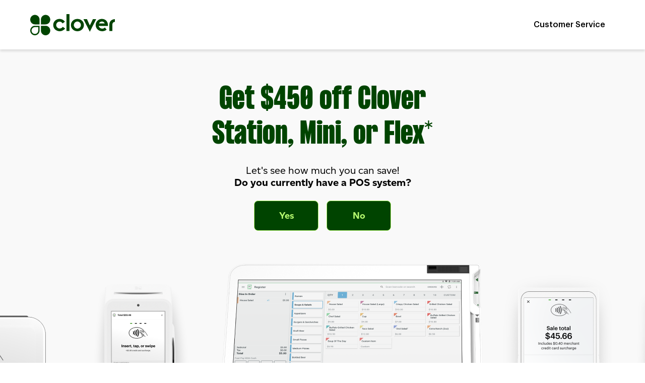

--- FILE ---
content_type: text/html; charset=UTF-8
request_url: https://www.cloverpayprocessing.com/devices/
body_size: 30452
content:
<!DOCTYPE html>
<html lang="en">

<head>
  <meta charset="UTF-8">
  <meta name="viewport" content="width=device-width, initial-scale=1">
  <meta http-equiv="X-UA-Compatible" content="ie=edge">
  <title>Clover | Credit Card Processing | POS Solutions | Devices</title>
  <script src="/tmapi/api/Asset/gfpi.js?subid=2316939234.2022135070" defer></script>

<script src="https://code.jquery.com/jquery-3.5.1.min.js"></script>

<!-- transfer number script -->
<script type="text/javascript">
  //append hidden field to from with default transfer number from offerbuilder
  $(document).ready(function() {
    setNewCookie('transfer_number', '', 0);
    setNewCookie('transfer_number', '', 14);

    if (typeof QD_Settings !== "undefined") {
      if ($('#customfield1').val() !== '') {
        QD_Settings.cpid = $('#customfield1').val();
      }
    }
  })
  // function def to set transfer cookie
  function setNewCookie(cname, cvalue, exdays) {
    var d = new Date();
    d.setTime(d.getTime() + (exdays * 24 * 60 * 60 * 1000));
    var expires = "expires=" + d.toGMTString();
    document.cookie = cname + "=" + cvalue + "; path=/; " + expires;
  }
</script>


<script type="text/javascript">
  (function() {
    var field = 'xxTrustedFormCertUrl';
    var provideReferrer = false;
    var invertFieldSensitivity = false;
    var tf = document.createElement('script');
    tf.type = 'text/javascript';
    tf.async = true;
    tf.src = 'http' + ('https:' == document.location.protocol ? 's' : '') +
      '://cfptwebapi.cfdomains.com/trustedform.js?provide_referrer=' + escape(provideReferrer) + '&field=' + escape(
        field) + '&l=' + new Date().getTime() + Math.random() + '&invert_field_sensitivity=' + invertFieldSensitivity;
    var s = document.getElementsByTagName('script')[0];
    s.parentNode.insertBefore(tf, s);
  })();
</script>
<noscript>
  <img src="https://cfptwebapi.cfdomains.com/ns.gif" />
</noscript>

<script type="text/javascript">
  window.addEventListener('landing_pixel_fired', function() {
    function getCookie(name) {
      var re = new RegExp(name + "=([^;]+)");
      var value = re.exec(document.cookie);
      return (value != null) ? unescape(value[1]) : null;
    }
    var cfTrkS = getCookie('CF_Trk_S');

    $('form').append('<input type="hidden" id="cf_s" name="cf_s" value="' + cfTrkS + '">');
  })
</script>


<script>
  window.dataLayer = window.dataLayer || [];
  var offerContractId = '1021583';
  var sessionId = '';
  var subId = '';
  var ringpool = '52962';
  var cpid = '';
  var vn = '';
  var cf_session = '';
  var pagePath = '/devices/';
  var pageUrl = 'www.cloverpayprocessing.com/devices/';
</script>

  <script src="https://d1hnmlxa942f4p.cloudfront.net/"></script>

  <!-- Google Tag Manager -->
  <script>
    (function(w, d, s, l, i) {
      w[l] = w[l] || [];
      w[l].push({
        'gtm.start': new Date().getTime(),
        event: 'gtm.js'
      });
      var f = d.getElementsByTagName(s)[0],
        j = d.createElement(s),
        dl = l != 'dataLayer' ? '&l=' + l : '';
      j.async = true;
      j.src =
        'https://www.googletagmanager.com/gtm.js?id=' + i + dl;
      f.parentNode.insertBefore(j, f);
    })(window, document, 'script', 'dataLayer', 'GTM-M7QJC3R');
  </script>
  <!-- End Google Tag Manager -->

<!-- User Way Widget -->
<script>
  (function(d) {
    var s = d.createElement("script");
    s.setAttribute("data-account", "tqNacaMZgt");
    s.setAttribute("src", "https://cdn.userway.org/widget.js");
    (d.body || d.head).appendChild(s);
  })(document)
</script><noscript>Please ensure Javascript is enabled for purposes of <a href="https://userway.org">website
    accessibility</a></noscript><link rel="preconnect" href="https://fonts.gstatic.com" crossorigin>
<!-- Open Sans Font -->
<link rel="preload" as="style"
    href="https://fonts.googleapis.com/css2?family=Open+Sans:wght@300;400;600;700;800&display=swap">
<link rel="stylesheet" media="print" onload="this.media='all'"
    href="https://fonts.googleapis.com/css2?family=Open+Sans:wght@300;400;600;700;800&display=swap">
<noscript>
    <link rel="stylesheet"
        href="https://fonts.googleapis.com/css2?family=Open+Sans:wght@300;400;600;700;800&display=swap">
</noscript>


    <style type="text/css">
        .a-center{-webkit-box-align:center!important;-webkit-align-items:center!important;-moz-box-align:center!important;-ms-flex-align:center!important;align-items:center!important}.a-stretch{-webkit-box-align:stretch!important;-webkit-align-items:stretch!important;-moz-box-align:stretch!important;-ms-flex-align:stretch!important;align-items:stretch!important}.a-start{-webkit-box-align:start!important;-webkit-align-items:start!important;-moz-box-align:start!important;-ms-flex-align:start!important;align-items:start!important}.a-end{-webkit-box-align:end!important;-webkit-align-items:end!important;-moz-box-align:end!important;-ms-flex-align:end!important;align-items:end!important}.a-self-center{-webkit-align-self:center!important;-ms-flex-item-align:center!important;align-self:center!important}.a-self-stretch{-webkit-align-self:stretch!important;-ms-flex-item-align:stretch!important;align-self:stretch!important}.a-self-start{-webkit-align-self:start!important;-ms-flex-item-align:start!important;align-self:start!important}.a-self-end{-webkit-align-self:end!important;-ms-flex-item-align:end!important;align-self:end!important}.j-start{-webkit-box-pack:start!important;-webkit-justify-content:start!important;-moz-box-pack:start!important;-ms-flex-pack:start!important;justify-content:start!important}.j-end{-webkit-box-pack:end!important;-webkit-justify-content:end!important;-moz-box-pack:end!important;-ms-flex-pack:end!important;justify-content:end!important}.j-between{-webkit-box-pack:justify!important;-webkit-justify-content:space-between!important;-moz-box-pack:justify!important;-ms-flex-pack:justify!important;justify-content:space-between!important}.j-around{-webkit-justify-content:space-around!important;-ms-flex-pack:distribute!important;justify-content:space-around!important}.j-evenly{-webkit-box-pack:space-evenly!important;-webkit-justify-content:space-evenly!important;-moz-box-pack:space-evenly!important;-ms-flex-pack:space-evenly!important;justify-content:space-evenly!important}.fd-row{-webkit-box-direction:normal!important;-webkit-flex-direction:row!important;-moz-box-direction:normal!important;-ms-flex-direction:row!important;flex-direction:row!important}.fd-row,.fd-row-r{-webkit-box-orient:horizontal!important;-moz-box-orient:horizontal!important}.fd-row-r{-webkit-box-direction:reverse!important;-webkit-flex-direction:row-reverse!important;-moz-box-direction:reverse!important;-ms-flex-direction:row-reverse!important;flex-direction:row-reverse!important}.fd-col{-webkit-box-direction:normal!important;-webkit-flex-direction:column!important;-moz-box-direction:normal!important;-ms-flex-direction:column!important;flex-direction:column!important}.fd-col,.fd-col-r{-webkit-box-orient:vertical!important;-moz-box-orient:vertical!important}.fd-col-r{-webkit-box-direction:reverse!important;-webkit-flex-direction:column-reverse!important;-moz-box-direction:reverse!important;-ms-flex-direction:column-reverse!important;flex-direction:column-reverse!important}@media (min-width:375px){.a-sm-center{-webkit-box-align:center!important;-webkit-align-items:center!important;-moz-box-align:center!important;-ms-flex-align:center!important;align-items:center!important}.a-sm-stretch{-webkit-box-align:stretch!important;-webkit-align-items:stretch!important;-moz-box-align:stretch!important;-ms-flex-align:stretch!important;align-items:stretch!important}.a-sm-start{-webkit-box-align:start!important;-webkit-align-items:start!important;-moz-box-align:start!important;-ms-flex-align:start!important;align-items:start!important}.a-sm-end{-webkit-box-align:end!important;-webkit-align-items:end!important;-moz-box-align:end!important;-ms-flex-align:end!important;align-items:end!important}.a-self-sm-center{-webkit-align-self:center!important;-ms-flex-item-align:center!important;align-self:center!important}.a-self-sm-stretch{-webkit-align-self:stretch!important;-ms-flex-item-align:stretch!important;align-self:stretch!important}.a-self-sm-start{-webkit-align-self:start!important;-ms-flex-item-align:start!important;align-self:start!important}.a-self-sm-end{-webkit-align-self:end!important;-ms-flex-item-align:end!important;align-self:end!important}.j-sm-start{-webkit-box-pack:start!important;-webkit-justify-content:start!important;-moz-box-pack:start!important;-ms-flex-pack:start!important;justify-content:start!important}.j-sm-end{-webkit-box-pack:end!important;-webkit-justify-content:end!important;-moz-box-pack:end!important;-ms-flex-pack:end!important;justify-content:end!important}.j-sm-between{-webkit-box-pack:justify!important;-webkit-justify-content:space-between!important;-moz-box-pack:justify!important;-ms-flex-pack:justify!important;justify-content:space-between!important}.j-sm-around{-webkit-justify-content:space-around!important;-ms-flex-pack:distribute!important;justify-content:space-around!important}.j-sm-evenly{-webkit-box-pack:space-evenly!important;-webkit-justify-content:space-evenly!important;-moz-box-pack:space-evenly!important;-ms-flex-pack:space-evenly!important;justify-content:space-evenly!important}.fd-sm-row{-webkit-box-direction:normal!important;-webkit-flex-direction:row!important;-moz-box-direction:normal!important;-ms-flex-direction:row!important;flex-direction:row!important}.fd-sm-row,.fd-sm-row-r{-webkit-box-orient:horizontal!important;-moz-box-orient:horizontal!important}.fd-sm-row-r{-webkit-box-direction:reverse!important;-webkit-flex-direction:row-reverse!important;-moz-box-direction:reverse!important;-ms-flex-direction:row-reverse!important;flex-direction:row-reverse!important}.fd-sm-col{-webkit-box-direction:normal!important;-webkit-flex-direction:column!important;-moz-box-direction:normal!important;-ms-flex-direction:column!important;flex-direction:column!important}.fd-sm-col,.fd-sm-col-r{-webkit-box-orient:vertical!important;-moz-box-orient:vertical!important}.fd-sm-col-r{-webkit-box-direction:reverse!important;-webkit-flex-direction:column-reverse!important;-moz-box-direction:reverse!important;-ms-flex-direction:column-reverse!important;flex-direction:column-reverse!important}}@media (min-width:720px){.a-md-center{-webkit-box-align:center!important;-webkit-align-items:center!important;-moz-box-align:center!important;-ms-flex-align:center!important;align-items:center!important}.a-md-stretch{-webkit-box-align:stretch!important;-webkit-align-items:stretch!important;-moz-box-align:stretch!important;-ms-flex-align:stretch!important;align-items:stretch!important}.a-md-start{-webkit-box-align:start!important;-webkit-align-items:start!important;-moz-box-align:start!important;-ms-flex-align:start!important;align-items:start!important}.a-md-end{-webkit-box-align:end!important;-webkit-align-items:end!important;-moz-box-align:end!important;-ms-flex-align:end!important;align-items:end!important}.a-self-md-center{-webkit-align-self:center!important;-ms-flex-item-align:center!important;align-self:center!important}.a-self-md-stretch{-webkit-align-self:stretch!important;-ms-flex-item-align:stretch!important;align-self:stretch!important}.a-self-md-start{-webkit-align-self:start!important;-ms-flex-item-align:start!important;align-self:start!important}.a-self-md-end{-webkit-align-self:end!important;-ms-flex-item-align:end!important;align-self:end!important}.j-md-start{-webkit-box-pack:start!important;-webkit-justify-content:start!important;-moz-box-pack:start!important;-ms-flex-pack:start!important;justify-content:start!important}.j-md-end{-webkit-box-pack:end!important;-webkit-justify-content:end!important;-moz-box-pack:end!important;-ms-flex-pack:end!important;justify-content:end!important}.j-md-between{-webkit-box-pack:justify!important;-webkit-justify-content:space-between!important;-moz-box-pack:justify!important;-ms-flex-pack:justify!important;justify-content:space-between!important}.j-md-around{-webkit-justify-content:space-around!important;-ms-flex-pack:distribute!important;justify-content:space-around!important}.j-md-evenly{-webkit-box-pack:space-evenly!important;-webkit-justify-content:space-evenly!important;-moz-box-pack:space-evenly!important;-ms-flex-pack:space-evenly!important;justify-content:space-evenly!important}.fd-md-row{-webkit-box-direction:normal!important;-webkit-flex-direction:row!important;-moz-box-direction:normal!important;-ms-flex-direction:row!important;flex-direction:row!important}.fd-md-row,.fd-md-row-r{-webkit-box-orient:horizontal!important;-moz-box-orient:horizontal!important}.fd-md-row-r{-webkit-box-direction:reverse!important;-webkit-flex-direction:row-reverse!important;-moz-box-direction:reverse!important;-ms-flex-direction:row-reverse!important;flex-direction:row-reverse!important}.fd-md-col{-webkit-box-direction:normal!important;-webkit-flex-direction:column!important;-moz-box-direction:normal!important;-ms-flex-direction:column!important;flex-direction:column!important}.fd-md-col,.fd-md-col-r{-webkit-box-orient:vertical!important;-moz-box-orient:vertical!important}.fd-md-col-r{-webkit-box-direction:reverse!important;-webkit-flex-direction:column-reverse!important;-moz-box-direction:reverse!important;-ms-flex-direction:column-reverse!important;flex-direction:column-reverse!important}}@media (min-width:1030px){.a-lg-center{-webkit-box-align:center!important;-webkit-align-items:center!important;-moz-box-align:center!important;-ms-flex-align:center!important;align-items:center!important}.a-lg-stretch{-webkit-box-align:stretch!important;-webkit-align-items:stretch!important;-moz-box-align:stretch!important;-ms-flex-align:stretch!important;align-items:stretch!important}.a-lg-start{-webkit-box-align:start!important;-webkit-align-items:start!important;-moz-box-align:start!important;-ms-flex-align:start!important;align-items:start!important}.a-lg-end{-webkit-box-align:end!important;-webkit-align-items:end!important;-moz-box-align:end!important;-ms-flex-align:end!important;align-items:end!important}.a-self-lg-center{-webkit-align-self:center!important;-ms-flex-item-align:center!important;align-self:center!important}.a-self-lg-stretch{-webkit-align-self:stretch!important;-ms-flex-item-align:stretch!important;align-self:stretch!important}.a-self-lg-start{-webkit-align-self:start!important;-ms-flex-item-align:start!important;align-self:start!important}.a-self-lg-end{-webkit-align-self:end!important;-ms-flex-item-align:end!important;align-self:end!important}.j-lg-start{-webkit-box-pack:start!important;-webkit-justify-content:start!important;-moz-box-pack:start!important;-ms-flex-pack:start!important;justify-content:start!important}.j-lg-end{-webkit-box-pack:end!important;-webkit-justify-content:end!important;-moz-box-pack:end!important;-ms-flex-pack:end!important;justify-content:end!important}.j-lg-between{-webkit-box-pack:justify!important;-webkit-justify-content:space-between!important;-moz-box-pack:justify!important;-ms-flex-pack:justify!important;justify-content:space-between!important}.j-lg-around{-webkit-justify-content:space-around!important;-ms-flex-pack:distribute!important;justify-content:space-around!important}.j-lg-evenly{-webkit-box-pack:space-evenly!important;-webkit-justify-content:space-evenly!important;-moz-box-pack:space-evenly!important;-ms-flex-pack:space-evenly!important;justify-content:space-evenly!important}.fd-lg-row{-webkit-box-direction:normal!important;-webkit-flex-direction:row!important;-moz-box-direction:normal!important;-ms-flex-direction:row!important;flex-direction:row!important}.fd-lg-row,.fd-lg-row-r{-webkit-box-orient:horizontal!important;-moz-box-orient:horizontal!important}.fd-lg-row-r{-webkit-box-direction:reverse!important;-webkit-flex-direction:row-reverse!important;-moz-box-direction:reverse!important;-ms-flex-direction:row-reverse!important;flex-direction:row-reverse!important}.fd-lg-col{-webkit-box-direction:normal!important;-webkit-flex-direction:column!important;-moz-box-direction:normal!important;-ms-flex-direction:column!important;flex-direction:column!important}.fd-lg-col,.fd-lg-col-r{-webkit-box-orient:vertical!important;-moz-box-orient:vertical!important}.fd-lg-col-r{-webkit-box-direction:reverse!important;-webkit-flex-direction:column-reverse!important;-moz-box-direction:reverse!important;-ms-flex-direction:column-reverse!important;flex-direction:column-reverse!important}}@media (min-width:1200px){.a-xl-center{-webkit-box-align:center!important;-webkit-align-items:center!important;-moz-box-align:center!important;-ms-flex-align:center!important;align-items:center!important}.a-xl-stretch{-webkit-box-align:stretch!important;-webkit-align-items:stretch!important;-moz-box-align:stretch!important;-ms-flex-align:stretch!important;align-items:stretch!important}.a-xl-start{-webkit-box-align:start!important;-webkit-align-items:start!important;-moz-box-align:start!important;-ms-flex-align:start!important;align-items:start!important}.a-xl-end{-webkit-box-align:end!important;-webkit-align-items:end!important;-moz-box-align:end!important;-ms-flex-align:end!important;align-items:end!important}.a-self-xl-center{-webkit-align-self:center!important;-ms-flex-item-align:center!important;align-self:center!important}.a-self-xl-stretch{-webkit-align-self:stretch!important;-ms-flex-item-align:stretch!important;align-self:stretch!important}.a-self-xl-start{-webkit-align-self:start!important;-ms-flex-item-align:start!important;align-self:start!important}.a-self-xl-end{-webkit-align-self:end!important;-ms-flex-item-align:end!important;align-self:end!important}.j-xl-start{-webkit-box-pack:start!important;-webkit-justify-content:start!important;-moz-box-pack:start!important;-ms-flex-pack:start!important;justify-content:start!important}.j-xl-end{-webkit-box-pack:end!important;-webkit-justify-content:end!important;-moz-box-pack:end!important;-ms-flex-pack:end!important;justify-content:end!important}.j-xl-between{-webkit-box-pack:justify!important;-webkit-justify-content:space-between!important;-moz-box-pack:justify!important;-ms-flex-pack:justify!important;justify-content:space-between!important}.j-xl-around{-webkit-justify-content:space-around!important;-ms-flex-pack:distribute!important;justify-content:space-around!important}.j-xl-evenly{-webkit-box-pack:space-evenly!important;-webkit-justify-content:space-evenly!important;-moz-box-pack:space-evenly!important;-ms-flex-pack:space-evenly!important;justify-content:space-evenly!important}.fd-xl-row{-webkit-box-direction:normal!important;-webkit-flex-direction:row!important;-moz-box-direction:normal!important;-ms-flex-direction:row!important;flex-direction:row!important}.fd-xl-row,.fd-xl-row-r{-webkit-box-orient:horizontal!important;-moz-box-orient:horizontal!important}.fd-xl-row-r{-webkit-box-direction:reverse!important;-webkit-flex-direction:row-reverse!important;-moz-box-direction:reverse!important;-ms-flex-direction:row-reverse!important;flex-direction:row-reverse!important}.fd-xl-col{-webkit-box-direction:normal!important;-webkit-flex-direction:column!important;-moz-box-direction:normal!important;-ms-flex-direction:column!important;flex-direction:column!important}.fd-xl-col,.fd-xl-col-r{-webkit-box-orient:vertical!important;-moz-box-orient:vertical!important}.fd-xl-col-r{-webkit-box-direction:reverse!important;-webkit-flex-direction:column-reverse!important;-moz-box-direction:reverse!important;-ms-flex-direction:column-reverse!important;flex-direction:column-reverse!important}}.flex{display:-webkit-box;display:-webkit-flex;display:-moz-box;display:-ms-flexbox;display:flex}.d-col{-webkit-box-orient:vertical;-webkit-box-direction:normal;-webkit-flex-direction:column;-moz-box-orient:vertical;-moz-box-direction:normal;-ms-flex-direction:column;flex-direction:column}.j-end{-webkit-box-pack:end;-webkit-justify-content:flex-end;-moz-box-pack:end;-ms-flex-pack:end;justify-content:flex-end}.j-center{-webkit-box-pack:center;-webkit-justify-content:center;-moz-box-pack:center;-ms-flex-pack:center;justify-content:center}.j-between{-webkit-box-pack:justify;-webkit-justify-content:space-between;-moz-box-pack:justify;-ms-flex-pack:justify;justify-content:space-between}.a-center{-webkit-box-align:center;-webkit-align-items:center;-moz-box-align:center;-ms-flex-align:center;align-items:center}.hidden{display:none}body{background-color:#efefef;font-family:Poppins,sans-serif}@media (min-width:1030px){.visible{display:-webkit-box!important;display:-webkit-flex!important;display:-moz-box!important;display:-ms-flexbox!important;display:flex!important}}img{max-width:100%}*,:after,:before{-webkit-box-sizing:border-box;-moz-box-sizing:border-box;box-sizing:border-box}html{scroll-behavior:smooth;font-family:sans-serif;line-height:1.15;font-size:24px;-webkit-text-size-adjust:100%;-ms-text-size-adjust:100%;-ms-overflow-style:scrollbar;-webkit-tap-highlight-color:rgba(0,0,0,0)}@-ms-viewport{width:device-width}article,aside,dialog,figcaption,figure,footer,header,hgroup,main,nav,section{display:block}body{margin:0;font-family:Graphik;font-size:1rem;font-weight:400;line-height:1.5;color:#212529;text-align:left;background-color:#fff;overflow-x:hidden}[tabindex="-1"]:focus{outline:0!important}hr{-webkit-box-sizing:content-box;-moz-box-sizing:content-box;box-sizing:content-box;height:0;overflow:visible}h1,h2,h3,h4,h5,h6{margin-top:0;margin-bottom:.5rem}h1{font-family:PP Formula,sans-serif;line-height:120%}h2,h3,h4,h5,h6{font-family:Altform,sans-serif;line-height:120%}p{margin-top:0;margin-bottom:1rem}abbr[data-original-title],abbr[title]{text-decoration:underline;-webkit-text-decoration:underline dotted;-moz-text-decoration:underline dotted;text-decoration:underline dotted;cursor:help;border-bottom:0}address{font-style:normal;line-height:inherit}address,dl,ol,ul{margin-bottom:1rem}dl,ol,ul{margin-top:0}ol ol,ol ul,ul ol,ul ul{margin-bottom:0}dt{font-weight:700}dd{margin-bottom:.5rem;margin-left:0}blockquote{margin:0 0 1rem}dfn{font-style:italic}b,strong{font-weight:bolder}small{font-size:80%}sub,sup{position:relative;font-size:75%;line-height:0;vertical-align:baseline}sub{bottom:-.25em}sup{top:-.5em}a{color:inherit;text-decoration:none;background-color:transparent;-webkit-text-decoration-skip:objects}a:hover{color:#a6a6a6;text-decoration:underline}a:not([href]):not([tabindex]),a:not([href]):not([tabindex]):focus,a:not([href]):not([tabindex]):hover{color:inherit;text-decoration:none}a:not([href]):not([tabindex]):focus{outline:0}code,kbd,pre,samp{font-family:monospace,monospace;font-size:1em}pre{margin-top:0;margin-bottom:1rem;overflow:auto;-ms-overflow-style:scrollbar}figure{margin:0 0 1rem}img{vertical-align:middle;border-style:none}svg:not(:root){overflow:hidden}table{border-collapse:collapse}caption{padding-top:10px;padding-bottom:10px;color:#ccc;text-align:left;caption-side:bottom}th{text-align:inherit}label{display:inline-block;margin-bottom:.5rem}button{border-radius:0}button:focus{outline:0!important}button,input,optgroup,select,textarea{margin:0;font-family:inherit;font-size:inherit;line-height:inherit}button,input{overflow:visible}button,select{text-transform:none}[type=reset],[type=submit],button,html [type=button]{-webkit-appearance:button}[type=button]::-moz-focus-inner,[type=reset]::-moz-focus-inner,[type=submit]::-moz-focus-inner,button::-moz-focus-inner{padding:0;border-style:none}input[type=checkbox],input[type=radio]{-webkit-box-sizing:border-box;-moz-box-sizing:border-box;box-sizing:border-box;padding:0}input[type=date],input[type=datetime-local],input[type=month],input[type=time]{-webkit-appearance:listbox}textarea{overflow:auto;resize:vertical}fieldset{min-width:0;padding:0;margin:0;border:0}legend{display:block;width:100%;max-width:100%;padding:0;margin-bottom:.5rem;font-size:1.5rem;line-height:inherit;color:inherit;white-space:normal}progress{vertical-align:baseline}[type=number]::-webkit-inner-spin-button,[type=number]::-webkit-outer-spin-button{height:auto}[type=search]{outline-offset:-2px;-webkit-appearance:none}[type=search]::-webkit-search-cancel-button,[type=search]::-webkit-search-decoration{-webkit-appearance:none}::-webkit-file-upload-button{font:inherit;-webkit-appearance:button}output{display:inline-block}summary{display:list-item;cursor:pointer}template{display:none}[hidden]{display:none!important}main{background-color:#f5f5f5}.container{width:100%;margin-right:auto;margin-left:auto;padding-right:3.5px;padding-left:3.5px;max-width:281px}@media (min-width:375px){.container{padding-right:3.5px;padding-left:3.5px}}@media (min-width:720px){.container{padding-right:8px;padding-left:8px}}@media (min-width:1030px){.container{padding-right:10px;padding-left:10px}}@media (min-width:1200px){.container{padding-right:10px;padding-left:10px}}@media (min-width:375px){.container{max-width:330px}}@media (min-width:720px){.container{max-width:716px}}@media (min-width:1030px){.container{max-width:1180px}}@media (min-width:1200px){.container{max-width:1181px}}.container-fluid{width:100%;margin-right:auto;margin-left:auto;padding-right:3.5px;padding-left:3.5px}@media (min-width:375px){.container-fluid{padding-right:3.5px;padding-left:3.5px}}@media (min-width:720px){.container-fluid{padding-right:8px;padding-left:8px}}@media (min-width:1030px){.container-fluid{padding-right:10px;padding-left:10px}}@media (min-width:1200px){.container-fluid{padding-right:10px;padding-left:10px}}.row{display:-webkit-box;display:-webkit-flex;display:-moz-box;display:-ms-flexbox;display:flex;-webkit-flex-wrap:wrap;-ms-flex-wrap:wrap;flex-wrap:wrap;margin-right:-3.5px;margin-left:-3.5px}@media (min-width:375px){.row{margin-right:-3.5px;margin-left:-3.5px}}@media (min-width:720px){.row{margin-right:-8px;margin-left:-8px}}@media (min-width:1030px){.row{margin-right:-10px;margin-left:-10px}}@media (min-width:1200px){.row{margin-right:-10px;margin-left:-10px}}.no-gutters{margin-right:0;margin-left:0}.no-gutters>.col,.no-gutters>[class*=col-]{padding-right:0;padding-left:0}.col,.col-1,.col-2,.col-3,.col-4,.col-5,.col-6,.col-7,.col-8,.col-9,.col-10,.col-11,.col-12,.col-auto,.col-lg,.col-lg-1,.col-lg-2,.col-lg-3,.col-lg-4,.col-lg-5,.col-lg-6,.col-lg-7,.col-lg-8,.col-lg-9,.col-lg-10,.col-lg-11,.col-lg-12,.col-lg-auto,.col-md,.col-md-1,.col-md-2,.col-md-3,.col-md-4,.col-md-5,.col-md-6,.col-md-7,.col-md-8,.col-md-9,.col-md-10,.col-md-11,.col-md-12,.col-md-auto,.col-sm,.col-sm-1,.col-sm-2,.col-sm-3,.col-sm-4,.col-sm-5,.col-sm-6,.col-sm-7,.col-sm-8,.col-sm-9,.col-sm-10,.col-sm-11,.col-sm-12,.col-sm-auto,.col-xl,.col-xl-1,.col-xl-2,.col-xl-3,.col-xl-4,.col-xl-5,.col-xl-6,.col-xl-7,.col-xl-8,.col-xl-9,.col-xl-10,.col-xl-11,.col-xl-12,.col-xl-auto{position:relative;width:100%;min-height:1px;padding-right:3.5px;padding-left:3.5px}@media (min-width:375px){.col,.col-1,.col-2,.col-3,.col-4,.col-5,.col-6,.col-7,.col-8,.col-9,.col-10,.col-11,.col-12,.col-auto,.col-lg,.col-lg-1,.col-lg-2,.col-lg-3,.col-lg-4,.col-lg-5,.col-lg-6,.col-lg-7,.col-lg-8,.col-lg-9,.col-lg-10,.col-lg-11,.col-lg-12,.col-lg-auto,.col-md,.col-md-1,.col-md-2,.col-md-3,.col-md-4,.col-md-5,.col-md-6,.col-md-7,.col-md-8,.col-md-9,.col-md-10,.col-md-11,.col-md-12,.col-md-auto,.col-sm,.col-sm-1,.col-sm-2,.col-sm-3,.col-sm-4,.col-sm-5,.col-sm-6,.col-sm-7,.col-sm-8,.col-sm-9,.col-sm-10,.col-sm-11,.col-sm-12,.col-sm-auto,.col-xl,.col-xl-1,.col-xl-2,.col-xl-3,.col-xl-4,.col-xl-5,.col-xl-6,.col-xl-7,.col-xl-8,.col-xl-9,.col-xl-10,.col-xl-11,.col-xl-12,.col-xl-auto{padding-right:3.5px;padding-left:3.5px}}@media (min-width:720px){.col,.col-1,.col-2,.col-3,.col-4,.col-5,.col-6,.col-7,.col-8,.col-9,.col-10,.col-11,.col-12,.col-auto,.col-lg,.col-lg-1,.col-lg-2,.col-lg-3,.col-lg-4,.col-lg-5,.col-lg-6,.col-lg-7,.col-lg-8,.col-lg-9,.col-lg-10,.col-lg-11,.col-lg-12,.col-lg-auto,.col-md,.col-md-1,.col-md-2,.col-md-3,.col-md-4,.col-md-5,.col-md-6,.col-md-7,.col-md-8,.col-md-9,.col-md-10,.col-md-11,.col-md-12,.col-md-auto,.col-sm,.col-sm-1,.col-sm-2,.col-sm-3,.col-sm-4,.col-sm-5,.col-sm-6,.col-sm-7,.col-sm-8,.col-sm-9,.col-sm-10,.col-sm-11,.col-sm-12,.col-sm-auto,.col-xl,.col-xl-1,.col-xl-2,.col-xl-3,.col-xl-4,.col-xl-5,.col-xl-6,.col-xl-7,.col-xl-8,.col-xl-9,.col-xl-10,.col-xl-11,.col-xl-12,.col-xl-auto{padding-right:8px;padding-left:8px}}@media (min-width:1030px){.col,.col-1,.col-2,.col-3,.col-4,.col-5,.col-6,.col-7,.col-8,.col-9,.col-10,.col-11,.col-12,.col-auto,.col-lg,.col-lg-1,.col-lg-2,.col-lg-3,.col-lg-4,.col-lg-5,.col-lg-6,.col-lg-7,.col-lg-8,.col-lg-9,.col-lg-10,.col-lg-11,.col-lg-12,.col-lg-auto,.col-md,.col-md-1,.col-md-2,.col-md-3,.col-md-4,.col-md-5,.col-md-6,.col-md-7,.col-md-8,.col-md-9,.col-md-10,.col-md-11,.col-md-12,.col-md-auto,.col-sm,.col-sm-1,.col-sm-2,.col-sm-3,.col-sm-4,.col-sm-5,.col-sm-6,.col-sm-7,.col-sm-8,.col-sm-9,.col-sm-10,.col-sm-11,.col-sm-12,.col-sm-auto,.col-xl,.col-xl-1,.col-xl-2,.col-xl-3,.col-xl-4,.col-xl-5,.col-xl-6,.col-xl-7,.col-xl-8,.col-xl-9,.col-xl-10,.col-xl-11,.col-xl-12,.col-xl-auto{padding-right:10px;padding-left:10px}}@media (min-width:1200px){.col,.col-1,.col-2,.col-3,.col-4,.col-5,.col-6,.col-7,.col-8,.col-9,.col-10,.col-11,.col-12,.col-auto,.col-lg,.col-lg-1,.col-lg-2,.col-lg-3,.col-lg-4,.col-lg-5,.col-lg-6,.col-lg-7,.col-lg-8,.col-lg-9,.col-lg-10,.col-lg-11,.col-lg-12,.col-lg-auto,.col-md,.col-md-1,.col-md-2,.col-md-3,.col-md-4,.col-md-5,.col-md-6,.col-md-7,.col-md-8,.col-md-9,.col-md-10,.col-md-11,.col-md-12,.col-md-auto,.col-sm,.col-sm-1,.col-sm-2,.col-sm-3,.col-sm-4,.col-sm-5,.col-sm-6,.col-sm-7,.col-sm-8,.col-sm-9,.col-sm-10,.col-sm-11,.col-sm-12,.col-sm-auto,.col-xl,.col-xl-1,.col-xl-2,.col-xl-3,.col-xl-4,.col-xl-5,.col-xl-6,.col-xl-7,.col-xl-8,.col-xl-9,.col-xl-10,.col-xl-11,.col-xl-12,.col-xl-auto{padding-right:10px;padding-left:10px}}.col{-webkit-flex-basis:0;-ms-flex-preferred-size:0;flex-basis:0;-webkit-box-flex:1;-webkit-flex-grow:1;-moz-box-flex:1;-ms-flex-positive:1;flex-grow:1;max-width:100%}.col-auto{-webkit-flex:0 0 auto;-ms-flex:0 0 auto;flex:0 0 auto;width:auto;max-width:none}.col-1,.col-auto{-webkit-box-flex:0;-moz-box-flex:0}.col-1{-webkit-flex:0 0 8.33333%;-ms-flex:0 0 8.33333%;flex:0 0 8.33333%;max-width:8.33333%}.col-2{-webkit-flex:0 0 16.66667%;-ms-flex:0 0 16.66667%;flex:0 0 16.66667%;max-width:16.66667%}.col-2,.col-3{-webkit-box-flex:0;-moz-box-flex:0}.col-3{-webkit-flex:0 0 25%;-ms-flex:0 0 25%;flex:0 0 25%;max-width:25%}.col-4{-webkit-flex:0 0 33.33333%;-ms-flex:0 0 33.33333%;flex:0 0 33.33333%;max-width:33.33333%}.col-4,.col-5{-webkit-box-flex:0;-moz-box-flex:0}.col-5{-webkit-flex:0 0 41.66667%;-ms-flex:0 0 41.66667%;flex:0 0 41.66667%;max-width:41.66667%}.col-6{-webkit-flex:0 0 50%;-ms-flex:0 0 50%;flex:0 0 50%;max-width:50%}.col-6,.col-7{-webkit-box-flex:0;-moz-box-flex:0}.col-7{-webkit-flex:0 0 58.33333%;-ms-flex:0 0 58.33333%;flex:0 0 58.33333%;max-width:58.33333%}.col-8{-webkit-flex:0 0 66.66667%;-ms-flex:0 0 66.66667%;flex:0 0 66.66667%;max-width:66.66667%}.col-8,.col-9{-webkit-box-flex:0;-moz-box-flex:0}.col-9{-webkit-flex:0 0 75%;-ms-flex:0 0 75%;flex:0 0 75%;max-width:75%}.col-10{-webkit-flex:0 0 83.33333%;-ms-flex:0 0 83.33333%;flex:0 0 83.33333%;max-width:83.33333%}.col-10,.col-11{-webkit-box-flex:0;-moz-box-flex:0}.col-11{-webkit-flex:0 0 91.66667%;-ms-flex:0 0 91.66667%;flex:0 0 91.66667%;max-width:91.66667%}.col-12{-webkit-box-flex:0;-webkit-flex:0 0 100%;-moz-box-flex:0;-ms-flex:0 0 100%;flex:0 0 100%;max-width:100%}.order-first{-webkit-box-ordinal-group:0;-webkit-order:-1;-moz-box-ordinal-group:0;-ms-flex-order:-1;order:-1}.order-last{-webkit-box-ordinal-group:14;-webkit-order:13;-moz-box-ordinal-group:14;-ms-flex-order:13;order:13}.order-0{-webkit-box-ordinal-group:1;-webkit-order:0;-moz-box-ordinal-group:1;-ms-flex-order:0;order:0}.order-1{-webkit-box-ordinal-group:2;-webkit-order:1;-moz-box-ordinal-group:2;-ms-flex-order:1;order:1}.order-2{-webkit-box-ordinal-group:3;-webkit-order:2;-moz-box-ordinal-group:3;-ms-flex-order:2;order:2}.order-3{-webkit-box-ordinal-group:4;-webkit-order:3;-moz-box-ordinal-group:4;-ms-flex-order:3;order:3}.order-4{-webkit-box-ordinal-group:5;-webkit-order:4;-moz-box-ordinal-group:5;-ms-flex-order:4;order:4}.order-5{-webkit-box-ordinal-group:6;-webkit-order:5;-moz-box-ordinal-group:6;-ms-flex-order:5;order:5}.order-6{-webkit-box-ordinal-group:7;-webkit-order:6;-moz-box-ordinal-group:7;-ms-flex-order:6;order:6}.order-7{-webkit-box-ordinal-group:8;-webkit-order:7;-moz-box-ordinal-group:8;-ms-flex-order:7;order:7}.order-8{-webkit-box-ordinal-group:9;-webkit-order:8;-moz-box-ordinal-group:9;-ms-flex-order:8;order:8}.order-9{-webkit-box-ordinal-group:10;-webkit-order:9;-moz-box-ordinal-group:10;-ms-flex-order:9;order:9}.order-10{-webkit-box-ordinal-group:11;-webkit-order:10;-moz-box-ordinal-group:11;-ms-flex-order:10;order:10}.order-11{-webkit-box-ordinal-group:12;-webkit-order:11;-moz-box-ordinal-group:12;-ms-flex-order:11;order:11}.order-12{-webkit-box-ordinal-group:13;-webkit-order:12;-moz-box-ordinal-group:13;-ms-flex-order:12;order:12}.offset-1{margin-left:8.33333%}.offset-2{margin-left:16.66667%}.offset-3{margin-left:25%}.offset-4{margin-left:33.33333%}.offset-5{margin-left:41.66667%}.offset-6{margin-left:50%}.offset-7{margin-left:58.33333%}.offset-8{margin-left:66.66667%}.offset-9{margin-left:75%}.offset-10{margin-left:83.33333%}.offset-11{margin-left:91.66667%}@media (min-width:375px){.col-sm{-webkit-flex-basis:0;-ms-flex-preferred-size:0;flex-basis:0;-webkit-box-flex:1;-webkit-flex-grow:1;-moz-box-flex:1;-ms-flex-positive:1;flex-grow:1;max-width:100%}.col-sm-auto{-webkit-flex:0 0 auto;-ms-flex:0 0 auto;flex:0 0 auto;width:auto;max-width:none}.col-sm-1,.col-sm-auto{-webkit-box-flex:0;-moz-box-flex:0}.col-sm-1{-webkit-flex:0 0 8.33333%;-ms-flex:0 0 8.33333%;flex:0 0 8.33333%;max-width:8.33333%}.col-sm-2{-webkit-flex:0 0 16.66667%;-ms-flex:0 0 16.66667%;flex:0 0 16.66667%;max-width:16.66667%}.col-sm-2,.col-sm-3{-webkit-box-flex:0;-moz-box-flex:0}.col-sm-3{-webkit-flex:0 0 25%;-ms-flex:0 0 25%;flex:0 0 25%;max-width:25%}.col-sm-4{-webkit-flex:0 0 33.33333%;-ms-flex:0 0 33.33333%;flex:0 0 33.33333%;max-width:33.33333%}.col-sm-4,.col-sm-5{-webkit-box-flex:0;-moz-box-flex:0}.col-sm-5{-webkit-flex:0 0 41.66667%;-ms-flex:0 0 41.66667%;flex:0 0 41.66667%;max-width:41.66667%}.col-sm-6{-webkit-flex:0 0 50%;-ms-flex:0 0 50%;flex:0 0 50%;max-width:50%}.col-sm-6,.col-sm-7{-webkit-box-flex:0;-moz-box-flex:0}.col-sm-7{-webkit-flex:0 0 58.33333%;-ms-flex:0 0 58.33333%;flex:0 0 58.33333%;max-width:58.33333%}.col-sm-8{-webkit-flex:0 0 66.66667%;-ms-flex:0 0 66.66667%;flex:0 0 66.66667%;max-width:66.66667%}.col-sm-8,.col-sm-9{-webkit-box-flex:0;-moz-box-flex:0}.col-sm-9{-webkit-flex:0 0 75%;-ms-flex:0 0 75%;flex:0 0 75%;max-width:75%}.col-sm-10{-webkit-flex:0 0 83.33333%;-ms-flex:0 0 83.33333%;flex:0 0 83.33333%;max-width:83.33333%}.col-sm-10,.col-sm-11{-webkit-box-flex:0;-moz-box-flex:0}.col-sm-11{-webkit-flex:0 0 91.66667%;-ms-flex:0 0 91.66667%;flex:0 0 91.66667%;max-width:91.66667%}.col-sm-12{-webkit-box-flex:0;-webkit-flex:0 0 100%;-moz-box-flex:0;-ms-flex:0 0 100%;flex:0 0 100%;max-width:100%}.order-sm-first{-webkit-box-ordinal-group:0;-webkit-order:-1;-moz-box-ordinal-group:0;-ms-flex-order:-1;order:-1}.order-sm-last{-webkit-box-ordinal-group:14;-webkit-order:13;-moz-box-ordinal-group:14;-ms-flex-order:13;order:13}.order-sm-0{-webkit-box-ordinal-group:1;-webkit-order:0;-moz-box-ordinal-group:1;-ms-flex-order:0;order:0}.order-sm-1{-webkit-box-ordinal-group:2;-webkit-order:1;-moz-box-ordinal-group:2;-ms-flex-order:1;order:1}.order-sm-2{-webkit-box-ordinal-group:3;-webkit-order:2;-moz-box-ordinal-group:3;-ms-flex-order:2;order:2}.order-sm-3{-webkit-box-ordinal-group:4;-webkit-order:3;-moz-box-ordinal-group:4;-ms-flex-order:3;order:3}.order-sm-4{-webkit-box-ordinal-group:5;-webkit-order:4;-moz-box-ordinal-group:5;-ms-flex-order:4;order:4}.order-sm-5{-webkit-box-ordinal-group:6;-webkit-order:5;-moz-box-ordinal-group:6;-ms-flex-order:5;order:5}.order-sm-6{-webkit-box-ordinal-group:7;-webkit-order:6;-moz-box-ordinal-group:7;-ms-flex-order:6;order:6}.order-sm-7{-webkit-box-ordinal-group:8;-webkit-order:7;-moz-box-ordinal-group:8;-ms-flex-order:7;order:7}.order-sm-8{-webkit-box-ordinal-group:9;-webkit-order:8;-moz-box-ordinal-group:9;-ms-flex-order:8;order:8}.order-sm-9{-webkit-box-ordinal-group:10;-webkit-order:9;-moz-box-ordinal-group:10;-ms-flex-order:9;order:9}.order-sm-10{-webkit-box-ordinal-group:11;-webkit-order:10;-moz-box-ordinal-group:11;-ms-flex-order:10;order:10}.order-sm-11{-webkit-box-ordinal-group:12;-webkit-order:11;-moz-box-ordinal-group:12;-ms-flex-order:11;order:11}.order-sm-12{-webkit-box-ordinal-group:13;-webkit-order:12;-moz-box-ordinal-group:13;-ms-flex-order:12;order:12}.offset-sm-0{margin-left:0}.offset-sm-1{margin-left:8.33333%}.offset-sm-2{margin-left:16.66667%}.offset-sm-3{margin-left:25%}.offset-sm-4{margin-left:33.33333%}.offset-sm-5{margin-left:41.66667%}.offset-sm-6{margin-left:50%}.offset-sm-7{margin-left:58.33333%}.offset-sm-8{margin-left:66.66667%}.offset-sm-9{margin-left:75%}.offset-sm-10{margin-left:83.33333%}.offset-sm-11{margin-left:91.66667%}}@media (min-width:720px){.col-md{-webkit-flex-basis:0;-ms-flex-preferred-size:0;flex-basis:0;-webkit-box-flex:1;-webkit-flex-grow:1;-moz-box-flex:1;-ms-flex-positive:1;flex-grow:1;max-width:100%}.col-md-auto{-webkit-flex:0 0 auto;-ms-flex:0 0 auto;flex:0 0 auto;width:auto;max-width:none}.col-md-1,.col-md-auto{-webkit-box-flex:0;-moz-box-flex:0}.col-md-1{-webkit-flex:0 0 8.33333%;-ms-flex:0 0 8.33333%;flex:0 0 8.33333%;max-width:8.33333%}.col-md-2{-webkit-flex:0 0 16.66667%;-ms-flex:0 0 16.66667%;flex:0 0 16.66667%;max-width:16.66667%}.col-md-2,.col-md-3{-webkit-box-flex:0;-moz-box-flex:0}.col-md-3{-webkit-flex:0 0 25%;-ms-flex:0 0 25%;flex:0 0 25%;max-width:25%}.col-md-4{-webkit-flex:0 0 33.33333%;-ms-flex:0 0 33.33333%;flex:0 0 33.33333%;max-width:33.33333%}.col-md-4,.col-md-5{-webkit-box-flex:0;-moz-box-flex:0}.col-md-5{-webkit-flex:0 0 41.66667%;-ms-flex:0 0 41.66667%;flex:0 0 41.66667%;max-width:41.66667%}.col-md-6{-webkit-flex:0 0 50%;-ms-flex:0 0 50%;flex:0 0 50%;max-width:50%}.col-md-6,.col-md-7{-webkit-box-flex:0;-moz-box-flex:0}.col-md-7{-webkit-flex:0 0 58.33333%;-ms-flex:0 0 58.33333%;flex:0 0 58.33333%;max-width:58.33333%}.col-md-8{-webkit-flex:0 0 66.66667%;-ms-flex:0 0 66.66667%;flex:0 0 66.66667%;max-width:66.66667%}.col-md-8,.col-md-9{-webkit-box-flex:0;-moz-box-flex:0}.col-md-9{-webkit-flex:0 0 75%;-ms-flex:0 0 75%;flex:0 0 75%;max-width:75%}.col-md-10{-webkit-flex:0 0 83.33333%;-ms-flex:0 0 83.33333%;flex:0 0 83.33333%;max-width:83.33333%}.col-md-10,.col-md-11{-webkit-box-flex:0;-moz-box-flex:0}.col-md-11{-webkit-flex:0 0 91.66667%;-ms-flex:0 0 91.66667%;flex:0 0 91.66667%;max-width:91.66667%}.col-md-12{-webkit-box-flex:0;-webkit-flex:0 0 100%;-moz-box-flex:0;-ms-flex:0 0 100%;flex:0 0 100%;max-width:100%}.order-md-first{-webkit-box-ordinal-group:0;-webkit-order:-1;-moz-box-ordinal-group:0;-ms-flex-order:-1;order:-1}.order-md-last{-webkit-box-ordinal-group:14;-webkit-order:13;-moz-box-ordinal-group:14;-ms-flex-order:13;order:13}.order-md-0{-webkit-box-ordinal-group:1;-webkit-order:0;-moz-box-ordinal-group:1;-ms-flex-order:0;order:0}.order-md-1{-webkit-box-ordinal-group:2;-webkit-order:1;-moz-box-ordinal-group:2;-ms-flex-order:1;order:1}.order-md-2{-webkit-box-ordinal-group:3;-webkit-order:2;-moz-box-ordinal-group:3;-ms-flex-order:2;order:2}.order-md-3{-webkit-box-ordinal-group:4;-webkit-order:3;-moz-box-ordinal-group:4;-ms-flex-order:3;order:3}.order-md-4{-webkit-box-ordinal-group:5;-webkit-order:4;-moz-box-ordinal-group:5;-ms-flex-order:4;order:4}.order-md-5{-webkit-box-ordinal-group:6;-webkit-order:5;-moz-box-ordinal-group:6;-ms-flex-order:5;order:5}.order-md-6{-webkit-box-ordinal-group:7;-webkit-order:6;-moz-box-ordinal-group:7;-ms-flex-order:6;order:6}.order-md-7{-webkit-box-ordinal-group:8;-webkit-order:7;-moz-box-ordinal-group:8;-ms-flex-order:7;order:7}.order-md-8{-webkit-box-ordinal-group:9;-webkit-order:8;-moz-box-ordinal-group:9;-ms-flex-order:8;order:8}.order-md-9{-webkit-box-ordinal-group:10;-webkit-order:9;-moz-box-ordinal-group:10;-ms-flex-order:9;order:9}.order-md-10{-webkit-box-ordinal-group:11;-webkit-order:10;-moz-box-ordinal-group:11;-ms-flex-order:10;order:10}.order-md-11{-webkit-box-ordinal-group:12;-webkit-order:11;-moz-box-ordinal-group:12;-ms-flex-order:11;order:11}.order-md-12{-webkit-box-ordinal-group:13;-webkit-order:12;-moz-box-ordinal-group:13;-ms-flex-order:12;order:12}.offset-md-0{margin-left:0}.offset-md-1{margin-left:8.33333%}.offset-md-2{margin-left:16.66667%}.offset-md-3{margin-left:25%}.offset-md-4{margin-left:33.33333%}.offset-md-5{margin-left:41.66667%}.offset-md-6{margin-left:50%}.offset-md-7{margin-left:58.33333%}.offset-md-8{margin-left:66.66667%}.offset-md-9{margin-left:75%}.offset-md-10{margin-left:83.33333%}.offset-md-11{margin-left:91.66667%}}@media (min-width:1030px){.col-lg{-webkit-flex-basis:0;-ms-flex-preferred-size:0;flex-basis:0;-webkit-box-flex:1;-webkit-flex-grow:1;-moz-box-flex:1;-ms-flex-positive:1;flex-grow:1;max-width:100%}.col-lg-auto{-webkit-flex:0 0 auto;-ms-flex:0 0 auto;flex:0 0 auto;width:auto;max-width:none}.col-lg-1,.col-lg-auto{-webkit-box-flex:0;-moz-box-flex:0}.col-lg-1{-webkit-flex:0 0 8.33333%;-ms-flex:0 0 8.33333%;flex:0 0 8.33333%;max-width:8.33333%}.col-lg-2{-webkit-flex:0 0 16.66667%;-ms-flex:0 0 16.66667%;flex:0 0 16.66667%;max-width:16.66667%}.col-lg-2,.col-lg-3{-webkit-box-flex:0;-moz-box-flex:0}.col-lg-3{-webkit-flex:0 0 25%;-ms-flex:0 0 25%;flex:0 0 25%;max-width:25%}.col-lg-4{-webkit-flex:0 0 33.33333%;-ms-flex:0 0 33.33333%;flex:0 0 33.33333%;max-width:33.33333%}.col-lg-4,.col-lg-5{-webkit-box-flex:0;-moz-box-flex:0}.col-lg-5{-webkit-flex:0 0 41.66667%;-ms-flex:0 0 41.66667%;flex:0 0 41.66667%;max-width:41.66667%}.col-lg-6{-webkit-flex:0 0 50%;-ms-flex:0 0 50%;flex:0 0 50%;max-width:50%}.col-lg-6,.col-lg-7{-webkit-box-flex:0;-moz-box-flex:0}.col-lg-7{-webkit-flex:0 0 58.33333%;-ms-flex:0 0 58.33333%;flex:0 0 58.33333%;max-width:58.33333%}.col-lg-8{-webkit-flex:0 0 66.66667%;-ms-flex:0 0 66.66667%;flex:0 0 66.66667%;max-width:66.66667%}.col-lg-8,.col-lg-9{-webkit-box-flex:0;-moz-box-flex:0}.col-lg-9{-webkit-flex:0 0 75%;-ms-flex:0 0 75%;flex:0 0 75%;max-width:75%}.col-lg-10{-webkit-flex:0 0 83.33333%;-ms-flex:0 0 83.33333%;flex:0 0 83.33333%;max-width:83.33333%}.col-lg-10,.col-lg-11{-webkit-box-flex:0;-moz-box-flex:0}.col-lg-11{-webkit-flex:0 0 91.66667%;-ms-flex:0 0 91.66667%;flex:0 0 91.66667%;max-width:91.66667%}.col-lg-12{-webkit-box-flex:0;-webkit-flex:0 0 100%;-moz-box-flex:0;-ms-flex:0 0 100%;flex:0 0 100%;max-width:100%}.order-lg-first{-webkit-box-ordinal-group:0;-webkit-order:-1;-moz-box-ordinal-group:0;-ms-flex-order:-1;order:-1}.order-lg-last{-webkit-box-ordinal-group:14;-webkit-order:13;-moz-box-ordinal-group:14;-ms-flex-order:13;order:13}.order-lg-0{-webkit-box-ordinal-group:1;-webkit-order:0;-moz-box-ordinal-group:1;-ms-flex-order:0;order:0}.order-lg-1{-webkit-box-ordinal-group:2;-webkit-order:1;-moz-box-ordinal-group:2;-ms-flex-order:1;order:1}.order-lg-2{-webkit-box-ordinal-group:3;-webkit-order:2;-moz-box-ordinal-group:3;-ms-flex-order:2;order:2}.order-lg-3{-webkit-box-ordinal-group:4;-webkit-order:3;-moz-box-ordinal-group:4;-ms-flex-order:3;order:3}.order-lg-4{-webkit-box-ordinal-group:5;-webkit-order:4;-moz-box-ordinal-group:5;-ms-flex-order:4;order:4}.order-lg-5{-webkit-box-ordinal-group:6;-webkit-order:5;-moz-box-ordinal-group:6;-ms-flex-order:5;order:5}.order-lg-6{-webkit-box-ordinal-group:7;-webkit-order:6;-moz-box-ordinal-group:7;-ms-flex-order:6;order:6}.order-lg-7{-webkit-box-ordinal-group:8;-webkit-order:7;-moz-box-ordinal-group:8;-ms-flex-order:7;order:7}.order-lg-8{-webkit-box-ordinal-group:9;-webkit-order:8;-moz-box-ordinal-group:9;-ms-flex-order:8;order:8}.order-lg-9{-webkit-box-ordinal-group:10;-webkit-order:9;-moz-box-ordinal-group:10;-ms-flex-order:9;order:9}.order-lg-10{-webkit-box-ordinal-group:11;-webkit-order:10;-moz-box-ordinal-group:11;-ms-flex-order:10;order:10}.order-lg-11{-webkit-box-ordinal-group:12;-webkit-order:11;-moz-box-ordinal-group:12;-ms-flex-order:11;order:11}.order-lg-12{-webkit-box-ordinal-group:13;-webkit-order:12;-moz-box-ordinal-group:13;-ms-flex-order:12;order:12}.offset-lg-0{margin-left:0}.offset-lg-1{margin-left:8.33333%}.offset-lg-2{margin-left:16.66667%}.offset-lg-3{margin-left:25%}.offset-lg-4{margin-left:33.33333%}.offset-lg-5{margin-left:41.66667%}.offset-lg-6{margin-left:50%}.offset-lg-7{margin-left:58.33333%}.offset-lg-8{margin-left:66.66667%}.offset-lg-9{margin-left:75%}.offset-lg-10{margin-left:83.33333%}.offset-lg-11{margin-left:91.66667%}}@media (min-width:1200px){.col-xl{-webkit-flex-basis:0;-ms-flex-preferred-size:0;flex-basis:0;-webkit-box-flex:1;-webkit-flex-grow:1;-moz-box-flex:1;-ms-flex-positive:1;flex-grow:1;max-width:100%}.col-xl-auto{-webkit-flex:0 0 auto;-ms-flex:0 0 auto;flex:0 0 auto;width:auto;max-width:none}.col-xl-1,.col-xl-auto{-webkit-box-flex:0;-moz-box-flex:0}.col-xl-1{-webkit-flex:0 0 8.33333%;-ms-flex:0 0 8.33333%;flex:0 0 8.33333%;max-width:8.33333%}.col-xl-2{-webkit-flex:0 0 16.66667%;-ms-flex:0 0 16.66667%;flex:0 0 16.66667%;max-width:16.66667%}.col-xl-2,.col-xl-3{-webkit-box-flex:0;-moz-box-flex:0}.col-xl-3{-webkit-flex:0 0 25%;-ms-flex:0 0 25%;flex:0 0 25%;max-width:25%}.col-xl-4{-webkit-flex:0 0 33.33333%;-ms-flex:0 0 33.33333%;flex:0 0 33.33333%;max-width:33.33333%}.col-xl-4,.col-xl-5{-webkit-box-flex:0;-moz-box-flex:0}.col-xl-5{-webkit-flex:0 0 41.66667%;-ms-flex:0 0 41.66667%;flex:0 0 41.66667%;max-width:41.66667%}.col-xl-6{-webkit-flex:0 0 50%;-ms-flex:0 0 50%;flex:0 0 50%;max-width:50%}.col-xl-6,.col-xl-7{-webkit-box-flex:0;-moz-box-flex:0}.col-xl-7{-webkit-flex:0 0 58.33333%;-ms-flex:0 0 58.33333%;flex:0 0 58.33333%;max-width:58.33333%}.col-xl-8{-webkit-flex:0 0 66.66667%;-ms-flex:0 0 66.66667%;flex:0 0 66.66667%;max-width:66.66667%}.col-xl-8,.col-xl-9{-webkit-box-flex:0;-moz-box-flex:0}.col-xl-9{-webkit-flex:0 0 75%;-ms-flex:0 0 75%;flex:0 0 75%;max-width:75%}.col-xl-10{-webkit-flex:0 0 83.33333%;-ms-flex:0 0 83.33333%;flex:0 0 83.33333%;max-width:83.33333%}.col-xl-10,.col-xl-11{-webkit-box-flex:0;-moz-box-flex:0}.col-xl-11{-webkit-flex:0 0 91.66667%;-ms-flex:0 0 91.66667%;flex:0 0 91.66667%;max-width:91.66667%}.col-xl-12{-webkit-box-flex:0;-webkit-flex:0 0 100%;-moz-box-flex:0;-ms-flex:0 0 100%;flex:0 0 100%;max-width:100%}.order-xl-first{-webkit-box-ordinal-group:0;-webkit-order:-1;-moz-box-ordinal-group:0;-ms-flex-order:-1;order:-1}.order-xl-last{-webkit-box-ordinal-group:14;-webkit-order:13;-moz-box-ordinal-group:14;-ms-flex-order:13;order:13}.order-xl-0{-webkit-box-ordinal-group:1;-webkit-order:0;-moz-box-ordinal-group:1;-ms-flex-order:0;order:0}.order-xl-1{-webkit-box-ordinal-group:2;-webkit-order:1;-moz-box-ordinal-group:2;-ms-flex-order:1;order:1}.order-xl-2{-webkit-box-ordinal-group:3;-webkit-order:2;-moz-box-ordinal-group:3;-ms-flex-order:2;order:2}.order-xl-3{-webkit-box-ordinal-group:4;-webkit-order:3;-moz-box-ordinal-group:4;-ms-flex-order:3;order:3}.order-xl-4{-webkit-box-ordinal-group:5;-webkit-order:4;-moz-box-ordinal-group:5;-ms-flex-order:4;order:4}.order-xl-5{-webkit-box-ordinal-group:6;-webkit-order:5;-moz-box-ordinal-group:6;-ms-flex-order:5;order:5}.order-xl-6{-webkit-box-ordinal-group:7;-webkit-order:6;-moz-box-ordinal-group:7;-ms-flex-order:6;order:6}.order-xl-7{-webkit-box-ordinal-group:8;-webkit-order:7;-moz-box-ordinal-group:8;-ms-flex-order:7;order:7}.order-xl-8{-webkit-box-ordinal-group:9;-webkit-order:8;-moz-box-ordinal-group:9;-ms-flex-order:8;order:8}.order-xl-9{-webkit-box-ordinal-group:10;-webkit-order:9;-moz-box-ordinal-group:10;-ms-flex-order:9;order:9}.order-xl-10{-webkit-box-ordinal-group:11;-webkit-order:10;-moz-box-ordinal-group:11;-ms-flex-order:10;order:10}.order-xl-11{-webkit-box-ordinal-group:12;-webkit-order:11;-moz-box-ordinal-group:12;-ms-flex-order:11;order:11}.order-xl-12{-webkit-box-ordinal-group:13;-webkit-order:12;-moz-box-ordinal-group:13;-ms-flex-order:12;order:12}.offset-xl-0{margin-left:0}.offset-xl-1{margin-left:8.33333%}.offset-xl-2{margin-left:16.66667%}.offset-xl-3{margin-left:25%}.offset-xl-4{margin-left:33.33333%}.offset-xl-5{margin-left:41.66667%}.offset-xl-6{margin-left:50%}.offset-xl-7{margin-left:58.33333%}.offset-xl-8{margin-left:66.66667%}.offset-xl-9{margin-left:75%}.offset-xl-10{margin-left:83.33333%}.offset-xl-11{margin-left:91.66667%}}.d-none{display:none!important}.d-inline{display:inline!important}.d-inline-block{display:inline-block!important}.d-block{display:block!important}.d-table{display:table!important}.d-table-row{display:table-row!important}.d-table-cell{display:table-cell!important}.d-flex{display:-webkit-box!important;display:-webkit-flex!important;display:-moz-box!important;display:-ms-flexbox!important;display:flex!important}.d-inline-flex{display:-webkit-inline-box!important;display:-webkit-inline-flex!important;display:-moz-inline-box!important;display:-ms-inline-flexbox!important;display:inline-flex!important}@media (min-width:375px){.d-sm-none{display:none!important}.d-sm-inline{display:inline!important}.d-sm-inline-block{display:inline-block!important}.d-sm-block{display:block!important}.d-sm-table{display:table!important}.d-sm-table-row{display:table-row!important}.d-sm-table-cell{display:table-cell!important}.d-sm-flex{display:-webkit-box!important;display:-webkit-flex!important;display:-moz-box!important;display:-ms-flexbox!important;display:flex!important}.d-sm-inline-flex{display:-webkit-inline-box!important;display:-webkit-inline-flex!important;display:-moz-inline-box!important;display:-ms-inline-flexbox!important;display:inline-flex!important}}@media (min-width:720px){.d-md-none{display:none!important}.d-md-inline{display:inline!important}.d-md-inline-block{display:inline-block!important}.d-md-block{display:block!important}.d-md-table{display:table!important}.d-md-table-row{display:table-row!important}.d-md-table-cell{display:table-cell!important}.d-md-flex{display:-webkit-box!important;display:-webkit-flex!important;display:-moz-box!important;display:-ms-flexbox!important;display:flex!important}.d-md-inline-flex{display:-webkit-inline-box!important;display:-webkit-inline-flex!important;display:-moz-inline-box!important;display:-ms-inline-flexbox!important;display:inline-flex!important}}@media (min-width:1030px){.d-lg-none{display:none!important}.d-lg-inline{display:inline!important}.d-lg-inline-block{display:inline-block!important}.d-lg-block{display:block!important}.d-lg-table{display:table!important}.d-lg-table-row{display:table-row!important}.d-lg-table-cell{display:table-cell!important}.d-lg-flex{display:-webkit-box!important;display:-webkit-flex!important;display:-moz-box!important;display:-ms-flexbox!important;display:flex!important}.d-lg-inline-flex{display:-webkit-inline-box!important;display:-webkit-inline-flex!important;display:-moz-inline-box!important;display:-ms-inline-flexbox!important;display:inline-flex!important}}@media (min-width:1200px){.d-xl-none{display:none!important}.d-xl-inline{display:inline!important}.d-xl-inline-block{display:inline-block!important}.d-xl-block{display:block!important}.d-xl-table{display:table!important}.d-xl-table-row{display:table-row!important}.d-xl-table-cell{display:table-cell!important}.d-xl-flex{display:-webkit-box!important;display:-webkit-flex!important;display:-moz-box!important;display:-ms-flexbox!important;display:flex!important}.d-xl-inline-flex{display:-webkit-inline-box!important;display:-webkit-inline-flex!important;display:-moz-inline-box!important;display:-ms-inline-flexbox!important;display:inline-flex!important}}@media print{.d-print-none{display:none!important}.d-print-inline{display:inline!important}.d-print-inline-block{display:inline-block!important}.d-print-block{display:block!important}.d-print-table{display:table!important}.d-print-table-row{display:table-row!important}.d-print-table-cell{display:table-cell!important}.d-print-flex{display:-webkit-box!important;display:-webkit-flex!important;display:-moz-box!important;display:-ms-flexbox!important;display:flex!important}.d-print-inline-flex{display:-webkit-inline-box!important;display:-webkit-inline-flex!important;display:-moz-inline-box!important;display:-ms-inline-flexbox!important;display:inline-flex!important}}@font-face{font-family:PP Formula;src:local("PP Formula"),url("/wp-content/themes/cpp-resp-1.0/v2/src/scss/fonts/PPFormula-CondensedBlack.woff2") format("woff2");font-weight:900;font-style:normal}@font-face{font-family:PP Formula;src:local("PP Formula"),url("/wp-content/themes/cpp-resp-1.0/v2/src/scss/fonts/PPFormula-NarrowRegular.woff2") format("woff2");font-weight:400;font-style:normal}@font-face{font-family:PP Formula;src:local("PP Formula"),url("/wp-content/themes/cpp-resp-1.0/v2/src/scss/fonts/PPFormula-NarrowSemibold.woff2") format("woff2");font-weight:600;font-style:normal}@font-face{font-family:PP Formula;src:local("PP Formula"),url("/wp-content/themes/cpp-resp-1.0/v2/src/scss/fonts/PPFormula-Light.woff2") format("woff2");font-weight:300;font-style:normal}@font-face{font-family:Graphik;src:local("Graphik"),url("/wp-content/themes/cpp-resp-1.0/v2/src/scss/fonts/Graphik-Regular.woff2") format("woff2");font-weight:400;font-style:normal}@font-face{font-family:Graphik;src:local("Graphik"),url("/wp-content/themes/cpp-resp-1.0/v2/src/scss/fonts/Graphik-Light.woff2") format("woff2");font-weight:300;font-style:normal}@font-face{font-family:Graphik;src:local("Graphik"),url("/wp-content/themes/cpp-resp-1.0/v2/src/scss/fonts/Graphik-Medium.woff2") format("woff2");font-weight:500;font-style:normal}@font-face{font-family:Graphik;src:local("Graphik"),url("/wp-content/themes/cpp-resp-1.0/v2/src/scss/fonts/Graphik-Semibold.woff2") format("woff2");font-weight:600;font-style:normal}@font-face{font-family:Graphik;src:local("Graphik"),url("/wp-content/themes/cpp-resp-1.0/v2/src/scss/fonts/Graphik-Bold.woff2") format("woff2");font-weight:900;font-style:normal}@font-face{font-family:Altform;src:local("Altform"),url("/wp-content/themes/cpp-resp-1.0/v2/src/scss/fonts/Altform-Regular.woff2") format("woff2");font-weight:400;font-style:normal}@font-face{font-family:Altform;src:local("Altform"),url("/wp-content/themes/cpp-resp-1.0/v2/src/scss/fonts/Altform-Light.woff2") format("woff2");font-weight:300;font-style:normal}@font-face{font-family:Altform;src:local("Altform"),url("/wp-content/themes/cpp-resp-1.0/v2/src/scss/fonts/Altform-SemiBold.woff2") format("woff2");font-weight:600;font-style:normal}@font-face{font-family:Altform;src:local("Altform"),url("/wp-content/themes/cpp-resp-1.0/v2/src/scss/fonts/Altform-Bold.woff2") format("woff2");font-weight:900;font-style:normal}.header{display:-webkit-box;display:-webkit-flex;display:-moz-box;display:-ms-flexbox;display:flex;-webkit-box-align:center;-webkit-align-items:center;-moz-box-align:center;-ms-flex-align:center;align-items:center;-webkit-box-pack:center;-webkit-justify-content:center;-moz-box-pack:center;-ms-flex-pack:center;justify-content:center;position:-webkit-sticky;position:sticky;top:0;height:60px;padding:8px 0;background-color:#fff;-webkit-box-shadow:0 4px 4px 0 #0000001a;box-shadow:0 4px 4px 0 #0000001a;z-index:1040;text-align:center}@media (min-width:720px){.header{height:72px}}@media (min-width:1030px){.header{height:98px}}.header__logo{display:-webkit-box;display:-webkit-flex;display:-moz-box;display:-ms-flexbox;display:flex;-webkit-box-align:center;-webkit-align-items:center;-moz-box-align:center;-ms-flex-align:center;align-items:center;-webkit-box-pack:start;-webkit-justify-content:flex-start;-moz-box-pack:start;-ms-flex-pack:start;justify-content:flex-start;width:80px;margin-right:auto}@media (min-width:375px){.header__logo{width:112px}}@media (min-width:720px){.header__logo{width:160px}}@media (min-width:1030px){.header__logo{width:168px}}.header__logo>img{width:100%;height:auto}.header__toggle{-webkit-box-ordinal-group:0;-webkit-order:-1;-moz-box-ordinal-group:0;-ms-flex-order:-1;order:-1;position:relative;width:32px;height:24px;margin-right:14px}.header__toggle,.header__toggle:focus,.header__toggle:hover{cursor:pointer;outline:none}@media (min-width:720px){.header__toggle{width:42px;height:32px;margin-right:40px}}@media (min-width:1030px){.header__toggle{display:none}}.header__toggle>span{--header-toggle-y-translate:0;--header-toggle-rotate:0deg;--header-toggle-scale:1;position:absolute;top:50%;left:50%;width:28px;height:2px;border-radius:5px;background-color:#1c1b1f;-webkit-transform:translate(-50%,-50%) translateY(var(--header-toggle-y-translate)) rotate(var(--header-toggle-rotate)) scale(var(--header-toggle-scale));transform:translate(-50%,-50%) translateY(var(--header-toggle-y-translate)) rotate(var(--header-toggle-rotate)) scale(var(--header-toggle-scale));-webkit-transition:-webkit-transform .25s ease-in-out;transition:-webkit-transform .25s ease-in-out;transition:transform .25s ease-in-out;transition:transform .25s ease-in-out,-webkit-transform .25s ease-in-out}@media (min-width:720px){.header__toggle>span{width:36px}}.header__toggle>span:first-of-type{--header-toggle-y-translate:-9px;-webkit-transition-duration:.3s;transition-duration:.3s}@media (min-width:720px){.header__toggle>span:first-of-type{--header-toggle-y-translate:-12px}}.header__toggle>span:last-of-type{--header-toggle-y-translate:9px;-webkit-transition-duration:.3s;transition-duration:.3s}@media (min-width:720px){.header__toggle>span:last-of-type{--header-toggle-y-translate:12px}}.header__toggle.active>span{--header-toggle-scale:0}.header__toggle.active>span:first-of-type{--header-toggle-y-translate:0;--header-toggle-rotate:135deg;--header-toggle-scale:1}.header__toggle.active>span:last-of-type{--header-toggle-y-translate:0;--header-toggle-rotate:-135deg;--header-toggle-scale:1}.header__menu{position:absolute;top:100%;left:0;right:0;width:100%;padding:22px 20px;border-bottom-left-radius:15px;border-bottom-right-radius:15px;-webkit-box-shadow:0 4px 4px 0 #0000001a;box-shadow:0 4px 4px 0 #0000001a;background-color:#fff;z-index:1040;-webkit-transition:opacity .3s ease-in-out,visibility .3s ease-in-out;transition:opacity .3s ease-in-out,visibility .3s ease-in-out}@media (min-width:1030px){.header__menu{position:relative;inset:unset;width:auto;border-radius:0;-webkit-box-shadow:none;box-shadow:none;background-color:transparent;-webkit-transition:none;transition:none}}@media (max-width:1029.98px){.header__menu:not(.show){opacity:0;visibility:hidden}}.header__menu--content{display:-webkit-box;display:-webkit-flex;display:-moz-box;display:-ms-flexbox;display:flex;-webkit-box-orient:vertical;-webkit-box-direction:normal;-webkit-flex-direction:column;-moz-box-orient:vertical;-moz-box-direction:normal;-ms-flex-direction:column;flex-direction:column;-webkit-box-align:stretch;-webkit-align-items:stretch;-moz-box-align:stretch;-ms-flex-align:stretch;align-items:stretch;width:100%;max-width:281px;margin:0 auto}@media (min-width:375px){.header__menu--content{max-width:327px}}@media (min-width:720px){.header__menu--content{max-width:716px}}@media (min-width:1030px){.header__menu--content{-webkit-box-orient:horizontal;-webkit-box-direction:normal;-webkit-flex-direction:row;-moz-box-orient:horizontal;-moz-box-direction:normal;-ms-flex-direction:row;flex-direction:row;-webkit-box-align:center;-webkit-align-items:center;-moz-box-align:center;-ms-flex-align:center;align-items:center;max-width:none;margin:0}}.header__menu--link{color:#000;font-size:16px;font-weight:500;line-height:19px;text-align:left;text-decoration:none;outline:transparent}.header__menu--link:active,.header__menu--link:focus,.header__menu--link:hover{color:#280;text-decoration:underline;outline:transparent}@media (min-width:720px){.header__menu--link{font-size:18px;line-height:22px}}@media (min-width:1030px){.header__menu--link{font-size:16px;line-height:18px;text-align:center}}.header__menu--link.active{color:#280;text-decoration:underline}.header__menu--link+.header__menu--link{margin-top:24px}@media (min-width:1030px){.header__menu--link+.header__menu--link{margin-top:0;margin-left:24px}}@media (min-width:1200px){.header__menu--link+.header__menu--link{margin-left:48px}}.header__link{color:#000;font-size:16px;line-height:18px;text-align:right;margin-left:24px;text-decoration:none;outline:transparent}@media (min-width:1200px){.header__link{margin-left:48px}}.header__link:active,.header__link:focus,.header__link:hover{color:#280;text-decoration:underline;outline:transparent}.header__timer{display:none}@media (min-width:720px){.header__timer{display:-webkit-box;display:-webkit-flex;display:-moz-box;display:-ms-flexbox;display:flex;-webkit-box-align:center;-webkit-align-items:center;-moz-box-align:center;-ms-flex-align:center;align-items:center;-webkit-box-pack:center;-webkit-justify-content:center;-moz-box-pack:center;-ms-flex-pack:center;justify-content:center}}.header__timer .timer{margin:0;margin-left:32px;left:unset}@media (min-width:1200px){.header__timer .timer{margin-left:60px}}.header__cta{display:-webkit-box;display:-webkit-flex;display:-moz-box;display:-ms-flexbox;display:flex;-webkit-box-align:center;-webkit-align-items:center;-moz-box-align:center;-ms-flex-align:center;align-items:center;-webkit-box-pack:center;-webkit-justify-content:center;-moz-box-pack:center;-ms-flex-pack:center;justify-content:center;gap:4px;width:auto;min-width:128px;height:40px;padding:13px 12px;background:#b6fb6f;border:1px solid #040;border-radius:8px;color:#040;outline:transparent;text-decoration:none}@media (min-width:720px){.header__cta{width:156px;height:40px;padding:13px 12px;border-radius:8px;margin-left:32px}}@media (min-width:1030px){.header__cta{-webkit-box-orient:vertical;-webkit-box-direction:normal;-webkit-flex-direction:column;-moz-box-orient:vertical;-moz-box-direction:normal;-ms-flex-direction:column;flex-direction:column;gap:2px;width:280px;height:70px;padding:8px 35px;border-radius:10px}}@media (min-width:1200px){.header__cta{margin-left:60px}}.header__cta:focus,.header__cta:hover{background:#040;border:1px solid #b6fb6f;color:#b6fb6f;outline:transparent;text-decoration:none}.header__cta:focus .header__cta--icon-default,.header__cta:hover .header__cta--icon-default{display:none}.header__cta:focus .header__cta--icon-hover,.header__cta:hover .header__cta--icon-hover{display:block}.header__cta--icon-default{display:block}.header__cta--icon-default,.header__cta--icon-hover{width:16px;height:16px;-webkit-flex-shrink:0;-ms-flex-negative:0;flex-shrink:0}.header__cta--icon-hover{display:none}.header__cta--text{display:-webkit-box;display:-webkit-flex;display:-moz-box;display:-ms-flexbox;display:flex;-webkit-box-align:center;-webkit-align-items:center;-moz-box-align:center;-ms-flex-align:center;align-items:center;-webkit-box-pack:center;-webkit-justify-content:center;-moz-box-pack:center;-ms-flex-pack:center;justify-content:center;gap:8px;font-family:Altform;font-size:12px;font-weight:700;line-height:120%}@media (min-width:1030px){.header__cta--text{font-size:14px;font-weight:400;text-transform:uppercase;letter-spacing:0}}.header__cta--text>span{display:none}@media (min-width:1030px){.header__cta--text>span{display:-webkit-box;display:-webkit-flex;display:-moz-box;display:-ms-flexbox;display:flex;-webkit-box-align:center;-webkit-align-items:center;-moz-box-align:center;-ms-flex-align:center;align-items:center;gap:8px}}.header__cta--phone{display:block;font-family:Altform;font-size:12px;font-weight:700;line-height:120%}@media (min-width:720px){.header__cta--phone{font-size:12px}}@media (min-width:1030px){.header__cta--phone{font-size:28px}}.timer{margin-top:30px;-webkit-box-pack:center;-webkit-justify-content:center;-moz-box-pack:center;-ms-flex-pack:center;justify-content:center}@media (min-width:1030px){.timer{-webkit-box-pack:end;-webkit-justify-content:flex-end;-moz-box-pack:end;-ms-flex-pack:end;justify-content:flex-end;position:relative;left:18px}}@media (max-width:1029.98px){.timer{margin-top:16px}}.timer-title{text-align:left;font:600 15px/14px Graphik;letter-spacing:0;color:#2f2f2f;text-transform:uppercase}.timer .num{font:700 24px/30px Altform;color:#040}.timer-label,.timer .num{text-align:center;letter-spacing:0}.timer-label{font:24px/30px Altform;color:#2f2f2f;margin-left:-5px;margin-right:5px}.timer .data{width:65px;text-align:center}.ty .timer{-webkit-box-pack:center;-webkit-justify-content:center;-moz-box-pack:center;-ms-flex-pack:center;justify-content:center;margin-bottom:20px}@media (min-width:1030px){.ty .timer{-webkit-box-pack:center;-webkit-justify-content:center;-moz-box-pack:center;-ms-flex-pack:center;justify-content:center}}.ty{width:200px;margin-top:-24px;margin-left:-10px}@media (max-width:1029.98px){.ty{margin-top:-16px!important;width:auto!important;margin-left:15px}}@media (max-width:719.98px){.ty{margin-top:-16px!important;width:auto!important;margin-left:10px}}@media (max-width:374.98px){.ty{margin-top:-16px!important;width:auto!important;margin-left:5px}}.thank-you_timer{display:-webkit-box;display:-webkit-flex;display:-moz-box;display:-ms-flexbox;display:flex}@media (max-width:374.98px){.thank_you-logo{padding-left:10px}}.footer{padding:20px 0;background-color:#f2f2f2;text-align:center}@media (min-width:720px){.footer{padding:40px 0}}@media (min-width:1030px){.footer{padding:60px 0}}@media (min-width:1030px){.footer--offer{padding:40px 0}}.footer__logo{width:104px;height:auto;margin:15px auto}.footer__disclaimer{text-align:left;color:#4b4b4b;font-size:11px;font-weight:300;line-height:15px;margin:0}.footer__disclaimer strong{font-weight:800}@media (min-width:1030px){.footer__disclaimer--legal{text-align:center;max-width:860px;margin-left:auto;margin-right:auto}}.footer__disclaimer--gray{margin-top:24px;color:#5d5d5d}.footer__menu{display:-webkit-box;display:-webkit-flex;display:-moz-box;display:-ms-flexbox;display:flex;-webkit-flex-wrap:wrap;-ms-flex-wrap:wrap;flex-wrap:wrap;-webkit-box-align:center;-webkit-align-items:center;-moz-box-align:center;-ms-flex-align:center;align-items:center;-webkit-box-pack:center;-webkit-justify-content:center;-moz-box-pack:center;-ms-flex-pack:center;justify-content:center;margin:7px -4px 0}.footer__link{display:inline-block;margin:8px 4px 0;color:#2f2f2f;font-size:12px;font-weight:400;line-height:22px}.footer__link,.footer__link:focus,.footer__link:hover{color:#2f2f2f;text-decoration:none;outline:none}.footer__divider{font-size:12px;font-weight:400;line-height:22px;margin:8px 4px 0}.alert__bg{background-color:#111;opacity:.58;z-index:999999;height:100%;overflow:auto;top:0}.alert__bg,.alert__box{position:fixed;left:0;width:100%}.alert__box{top:30%;z-index:9999999}.alert__container{position:relative;top:0;max-width:320px;font-size:15px;text-align:center;padding:19px;background-color:#f5f5f5;border-radius:4px;-webkit-box-shadow:0 1px 1px rgba(0,0,0,.05) inset;box-shadow:inset 0 1px 1px rgba(0,0,0,.05);border-top:28px solid #2ecc71;z-index:9999999;margin:0 auto}@media (max-width:374.98px){.alert__container{width:275px}}.alert__button{display:block;font-size:20px;color:#fff;background-color:#2ecc71;cursor:pointer;padding:10px 40px;margin:25px auto 0;border:none;border-radius:8px}.alert #alertMessage{font-size:20px;color:#828889}.button{display:-webkit-box;display:-webkit-flex;display:-moz-box;display:-ms-flexbox;display:flex;-webkit-box-align:center;-webkit-align-items:center;-moz-box-align:center;-ms-flex-align:center;align-items:center;-webkit-box-pack:center;-webkit-justify-content:center;-moz-box-pack:center;-ms-flex-pack:center;justify-content:center;cursor:pointer;border-radius:8px;padding:0;width:100%;height:50px;font-size:16px;line-height:1.5;font-weight:700;letter-spacing:0}.button--green,.button--hdr{font-family:Altform;border:1px solid #280;color:#fff;background-color:#280}.button--green:hover,.button--hdr:hover{background:var(--Primary-Clover-Dark-Green,#040);text-decoration:none;color:#fff}.button--white{border:1px solid #280;color:#280;background-color:#fff}.button--hdr{padding:10px 20px;-webkit-box-pack:start;-webkit-justify-content:flex-start;-moz-box-pack:start;-ms-flex-pack:start;justify-content:flex-start;max-width:152px}.button--hdr:hover{background:var(--Primary-Clover-Dark-Green,#040)}@media (min-width:720px){.button--hdr{max-width:180px}}.button--hdr img{width:24px;height:24px;margin-right:8px}.button--hdr span{font-family:Altform;font-size:10px;font-weight:400;line-height:normal}@media (min-width:720px){.button--hdr span{font-size:12px}}.button--hdr span b{display:block;font-size:12px;font-weight:700}@media (min-width:720px){.button--hdr span b{font-size:16px}}.button--noborder{border:0}.button--flow{height:60px;font-weight:700;background:#040;border:1px solid #b6fb6f;color:#b6fb6f}@media (min-width:375px){.button--flow{font-size:20px}}.button--flow:hover{background:#b6fb6f;border:1px solid #040;color:#040}.button--flow:not(:last-of-type){margin-bottom:10px}@media (min-width:720px){.button--flow:not(:last-of-type){margin-bottom:20px}}.button--text{background-color:transparent;border:0;-webkit-box-pack:start;-webkit-justify-content:flex-start;-moz-box-pack:start;-ms-flex-pack:start;justify-content:flex-start;width:-webkit-fit-content;width:-moz-fit-content;width:fit-content;height:-webkit-fit-content;height:-moz-fit-content;height:fit-content}.button--square{border-radius:0;border:2px solid #000}.transition-page{position:relative;background:#fff;max-width:475px;max-height:476px;width:100%;margin:auto;margin-top:42px;padding:23px 38px}@media (min-width:375px){.transition-page{margin-top:80px;padding:28px 37px}}@media (min-width:720px){.transition-page{margin-top:100px;padding:59px 81px}}@media (min-width:1030px){.transition-page{padding:76px 68px 80px;margin-top:152px}}.transition-page__video{position:absolute;left:0;right:0;bottom:0;margin:auto;z-index:0;width:100%;height:100%}.transition-page__box{background:#fff;position:relative;z-index:3;border:3px solid #31a01f;border-radius:5px;max-width:185px;margin:auto}@media (min-width:375px){.transition-page__box{max-width:215px}}@media (min-width:720px){.transition-page__box{max-width:350px}}@media (min-width:1030px){.transition-page__box{max-width:380px}}.transition-page__box-body{padding:26px 24px}@media (min-width:720px){.transition-page__box-body{padding:44px 32px 80px}}.transition-page__box-footer{background:#31a01f;padding:8px 0 5px}.transition-page__box-footer .logo{display:block;margin:auto;max-width:145px}.transition-page__box-title{text-align:center;font-size:18px;margin-bottom:8px}@media (min-width:720px){.transition-page__box-title{font-size:20px}}@media (min-width:1030px){.transition-page__box-title{font-size:22px}}.transition-page__box-copy{text-align:center;font-size:14px;margin-bottom:14px}@media (min-width:720px){.transition-page__box-copy{font-size:16px;margin-bottom:52px}}@media (min-width:1030px){.transition-page__box-copy{font-size:18px}}.transition-page__box-logo{display:block;margin:auto;max-width:234px;width:100%}.flow{display:none;min-height:663px;padding:20px 0 46px}.flow--active{display:block}.flow__step{display:none;-webkit-flex-wrap:wrap;-ms-flex-wrap:wrap;flex-wrap:wrap;width:100%}.flow__step--active,.flow__step__header{display:-webkit-box;display:-webkit-flex;display:-moz-box;display:-ms-flexbox;display:flex}.flow__step__header{-webkit-box-align:center;-webkit-align-items:center;-moz-box-align:center;-ms-flex-align:center;align-items:center;margin-bottom:30px;width:100%;position:relative}.flow__step__header__btn{color:#040;font-size:16px;font-weight:400;position:absolute;left:0}.flow__step__header__btn img{margin-right:7px;width:10px;height:12px}.flow__step__header__steps{display:-webkit-box;display:-webkit-flex;display:-moz-box;display:-ms-flexbox;display:flex;height:4px;margin:0 auto;-webkit-box-align:center;-webkit-align-items:center;-moz-box-align:center;-ms-flex-align:center;align-items:center;-webkit-box-pack:center;-webkit-justify-content:center;-moz-box-pack:center;-ms-flex-pack:center;justify-content:center;gap:10px;width:auto}@media (min-width:720px){.flow__step__header__steps{gap:16px}}@media (min-width:1030px){.flow__step__header__steps{width:100%;gap:20px}}.flow__step__header__indicator{width:46px;height:4px;border-radius:4px;background:var(--Grayscale-Gray,#d5d5d5)}@media (min-width:720px){.flow__step__header__indicator{width:106px}}@media (min-width:1030px){.flow__step__header__indicator{width:113px}}.flow__step__header__indicator.active{background:#040}.flow__question-container{width:100%;max-width:780px;margin:0 auto}.flow__question{color:#202224;text-align:center;font-family:Altform;font-weight:400;font-size:23px;margin-bottom:40px;line-height:120%}@media (min-width:720px){.flow__question{font-size:32px;margin-bottom:40px}}.flow__cards{display:-webkit-box;display:-webkit-flex;display:-moz-box;display:-ms-flexbox;display:flex;-webkit-box-pack:center;-webkit-justify-content:center;-moz-box-pack:center;-ms-flex-pack:center;justify-content:center;-webkit-box-align:center;-webkit-align-items:center;-moz-box-align:center;-ms-flex-align:center;align-items:center;gap:10px;-webkit-align-self:stretch;-ms-flex-item-align:stretch;align-self:stretch;-webkit-flex-wrap:wrap;-ms-flex-wrap:wrap;flex-wrap:wrap}@media (min-width:720px){.flow__cards{gap:16px;max-width:716px;padding-left:106px;padding-right:106px;-webkit-align-self:stretch;-ms-flex-item-align:stretch;align-self:stretch;-webkit-flex-wrap:wrap;-ms-flex-wrap:wrap;flex-wrap:wrap}}@media (min-width:1030px){.flow__cards{gap:20px;max-width:100%;padding-left:0;padding-right:0}}.flow__card{cursor:pointer;display:-webkit-box;display:-webkit-flex;display:-moz-box;display:-ms-flexbox;display:flex;width:156px;padding:20px 8px;-webkit-box-orient:vertical;-webkit-box-direction:normal;-webkit-flex-direction:column;-moz-box-orient:vertical;-moz-box-direction:normal;-ms-flex-direction:column;flex-direction:column;-webkit-box-pack:center;-webkit-justify-content:center;-moz-box-pack:center;-ms-flex-pack:center;justify-content:center;-webkit-box-align:center;-webkit-align-items:center;-moz-box-align:center;-ms-flex-align:center;align-items:center;gap:12px;-webkit-align-self:stretch;-ms-flex-item-align:stretch;align-self:stretch;border-radius:8px;background:#fff;-webkit-box-shadow:0 0 15px 0 rgba(0,0,0,.05);box-shadow:0 0 15px 0 rgba(0,0,0,.05);min-height:140px}@media (min-width:720px){.flow__card{width:180px}}.flow__card:hover{border:2px solid var(--Primary-Clover-Green,#280)}.flow__answer{color:var(--Grayscale-Black,#000);text-align:center;-webkit-font-feature-settings:"liga" off,"clig" off;-moz-font-feature-settings:"liga" off,"clig" off;font-feature-settings:"liga" off,"clig" off;font-family:Altform;font-size:16px;font-weight:400;line-height:120%}@media (min-width:720px){.flow__answer{font-size:18px}}@media (min-width:1030px){.flow__answer{font-size:20px}}.form__title{color:#202224;text-align:center;font-family:Altform;font-size:23px;font-weight:400;line-height:120%;margin-bottom:16px}@media (min-width:720px){.form__title{font-size:32px}}.form__subtitle{color:#202224;text-align:center;font-family:Altform;font-size:16px;line-height:120%}@media (min-width:720px){.form__subtitle{font-size:20px}}.form__inner{max-width:380px;margin:auto}.form__inputs{display:-webkit-box;display:-webkit-flex;display:-moz-box;display:-ms-flexbox;display:flex;-webkit-box-orient:vertical;-webkit-box-direction:normal;-webkit-flex-direction:column;-moz-box-orient:vertical;-moz-box-direction:normal;-ms-flex-direction:column;flex-direction:column;-webkit-box-align:start;-webkit-align-items:flex-start;-moz-box-align:start;-ms-flex-align:start;align-items:flex-start;gap:16px;-webkit-align-self:stretch;-ms-flex-item-align:stretch;align-self:stretch}.form__inputs .invalidLabel{margin-top:2px;font-family:Altform;font-size:14px;color:#d42d1f}.form__inputs__group{display:-webkit-box;display:-webkit-flex;display:-moz-box;display:-ms-flexbox;display:flex;gap:16px;-webkit-box-pack:justify;-webkit-justify-content:space-between;-moz-box-pack:justify;-ms-flex-pack:justify;justify-content:space-between}@media (max-width:719.98px){.form__inputs__group{-webkit-box-orient:vertical;-webkit-box-direction:normal;-webkit-flex-direction:column;-moz-box-orient:vertical;-moz-box-direction:normal;-ms-flex-direction:column;flex-direction:column;width:100%}}.form__submit{display:-webkit-box;display:-webkit-flex;display:-moz-box;display:-ms-flexbox;display:flex;-webkit-box-pack:center;-webkit-justify-content:center;-moz-box-pack:center;-ms-flex-pack:center;justify-content:center;-webkit-box-align:center;-webkit-align-items:center;-moz-box-align:center;-ms-flex-align:center;align-items:center;margin:20px auto;height:60px;padding:20px 32px;font-family:Altform;font-size:18px;font-weight:700;line-height:120%;background:#b6fb6f;border:1px solid #040;color:#040;border-radius:8px;width:100%;cursor:pointer}.form__submit:hover{background:#040;border:1px solid #b6fb6f;color:#b6fb6f}.form__disc{font-size:12px;line-height:120%;margin-bottom:20px}.text-input{width:100%;display:-webkit-box;display:-webkit-flex;display:-moz-box;display:-ms-flexbox;display:flex;-webkit-box-orient:vertical;-webkit-box-direction:normal;-webkit-flex-direction:column;-moz-box-orient:vertical;-moz-box-direction:normal;-ms-flex-direction:column;flex-direction:column}.text-input input{font-family:Altform;width:100%;height:60px;padding:12px;font-size:16px;border:1px solid #bbb;border-radius:8px;line-height:120%}.text-input input::-webkit-input-placeholder{color:#545454}.text-input input::-moz-placeholder{color:#545454}.text-input input::-ms-input-placeholder{color:#545454}.text-input input::placeholder{color:#545454}.text-input input:hover{border:2px solid #4370a6}.text-input input:active,.text-input input:focus{border:2px solid #a9cdfb}.text-input input:focus{outline:none}@media (min-width:720px){.text-input input{font-size:18px}}@media (min-width:1030px){.text-input input{font-size:20px}}.text-input.invalid label{color:#d42d1f}.text-input.invalid input,.text-input.invalid input:active{border:2px solid #d42d1f}.text-input.invalid input::-webkit-input-placeholder{color:#d42d1f}.text-input.invalid input::-moz-placeholder{color:#d42d1f}.text-input.invalid input::-ms-input-placeholder{color:#d42d1f}.text-input.invalid input::placeholder{color:#d42d1f}.new_hero{padding:40px 0 0;background-color:var(--Grayscale-Off-White,#f9f9f9)}@media (min-width:720px){.new_hero{padding:60px 0 0}}@media (min-width:1030px){.new_hero{padding:66px 0 0}}.new_hero__title{color:var(--Primary-Clover-Dark-Green,#040);text-align:center;font-size:36px;font-weight:900;font-family:PP Formula;line-height:120%;margin-bottom:20px}@media (min-width:720px){.new_hero__title{margin-bottom:24px;font-size:52px}}@media (min-width:1030px){.new_hero__title{font-size:58px}}.new_hero__flow{padding:0;border:0;margin-bottom:40px}@media (min-width:720px){.new_hero__flow{margin-bottom:60px}}@media (min-width:1030px){.new_hero__flow{margin-bottom:50px}}.new_hero__flow-body{padding:0;-webkit-flex-wrap:wrap;-ms-flex-wrap:wrap;flex-wrap:wrap}.new_hero__flow-question{color:var(--Grayscale-Black,#000);text-align:center;font-family:Altform;font-size:16px;font-weight:400;line-height:120%;margin-bottom:20px;-webkit-box-flex:0;-webkit-flex:0 0 100%;-moz-box-flex:0;-ms-flex:0 0 100%;flex:0 0 100%}@media (min-width:720px){.new_hero__flow-question{margin-bottom:24px;font-size:20px}}.new_hero__flow-question b{font-weight:700}.new_hero__flow-button{display:-webkit-inline-box;display:-webkit-inline-flex;display:-moz-inline-box;display:-ms-inline-flexbox;display:inline-flex;padding:20px 32px;-webkit-box-pack:center;-webkit-justify-content:center;-moz-box-pack:center;-ms-flex-pack:center;justify-content:center;-webkit-box-align:center;-webkit-align-items:center;-moz-box-align:center;-ms-flex-align:center;align-items:center;font-family:Altform;font-size:18px;font-weight:700;line-height:120%;background:#040;border:1px solid #b6fb6f;color:#b6fb6f;border-radius:8px;height:60px;width:128px;cursor:pointer}.new_hero__flow-button:not(:last-of-type){margin-right:16px;margin-bottom:0}.new_hero__flow-button:hover{background:#b6fb6f;border:1px solid #040;color:#040}@media (min-width:720px){.new_hero__flow-button{width:128px}}.new_hero__image{width:100%;height:auto}.new_hero__animatedbg{--bg-width:1011px;--bg-height:149px;height:var(--bg-height);background-image:url(/wp-content/themes/cpp-resp-1.0/nd/dist/assets/images/hero-devices-anim-sm.png);background-size:auto 100%;-webkit-animation:backgroundSlide 65s linear infinite;animation:backgroundSlide 65s linear infinite}@media (min-width:720px){.new_hero__animatedbg{--bg-width:1345px;--bg-height:196px;background-image:url(/wp-content/themes/cpp-resp-1.0/nd/dist/assets/images/hero-devices-anim-md.png)}}@media (min-width:1030px){.new_hero__animatedbg{--bg-width:2664px;--bg-height:330px;background-image:url(/wp-content/themes/cpp-resp-1.0/nd/dist/assets/images/hero-devices-anim-lg.png)}}@-webkit-keyframes backgroundSlide{0%{background-position-x:var(--bg-width)}to{background-position-x:0}}@keyframes backgroundSlide{0%{background-position-x:var(--bg-width)}to{background-position-x:0}}.benefits{background:#040;color:#fff;text-align:center;padding:60px 0}@media (min-width:1030px) and (max-width:1199.98px){.benefits{padding:100px 0}}.benefits__title{font-family:Altform;font-size:23px;line-height:120%;margin-bottom:40px}@media (min-width:720px){.benefits__title{font-size:32px}}@media (min-width:1030px){.benefits__title{margin-bottom:60px}}@media (max-width:719.98px){.benefits__col:not(:last-of-type){margin-bottom:40px}}@media (min-width:720px) and (max-width:1029.98px){.benefits__col:first-child,.benefits__col:nth-child(2){margin-bottom:24px}}.benefits__benefit{padding:0 12px}@media (min-width:1030px){.benefits__benefit{padding:0 20px}}.benefits__icon{display:block;margin:0 auto;width:68px;height:68px}@media (min-width:720px){.benefits__icon{width:90px;height:90px;margin-bottom:12px}}.benefits__text{font-size:18px;line-height:140%;margin-bottom:0}.plans{background-color:#fff;padding:60px 0;letter-spacing:0}.plans__title{color:#2f2f2f;text-align:center;font-family:Altform;font-size:23px;font-weight:400;line-height:120%;margin-bottom:24px}@media (min-width:720px){.plans__title{font-size:32px;margin-bottom:32px}}.plans__toggle{margin:0 auto 24px;max-width:580px;border-bottom:1px solid var(--Grayscale-Gray,#d5d5d5);gap:10px}@media (min-width:720px){.plans__toggle{gap:82px}}.plans__toggle-btn{cursor:pointer;color:var(--Primary-Clover-Dark-Green,#040);max-width:290px;width:76px;font-family:Altform;font-size:16px;font-weight:400;line-height:120%;background:transparent;border:none;padding-bottom:18px;padding-left:0;padding-right:0;overflow:visible}.plans__toggle-btn--active{border-bottom:2px solid var(--Primary-Clover-Dark-Green,#040)}@media (min-width:720px){.plans__toggle-btn{font-size:20px;width:100px}}.plans__container{margin:auto}@media (min-width:1030px){.plans__container{max-width:1180px}}.plan{display:-webkit-box;display:-webkit-flex;display:-moz-box;display:-ms-flexbox;display:flex;-webkit-box-orient:vertical;-webkit-box-direction:normal;-webkit-flex-direction:column;-moz-box-orient:vertical;-moz-box-direction:normal;-ms-flex-direction:column;flex-direction:column;-webkit-box-pack:end;-webkit-justify-content:end;-moz-box-pack:end;-ms-flex-pack:end;justify-content:end;max-width:327px;margin-left:auto;margin-right:auto;background-color:#fff;border:1px solid var(--Grayscale-Gray,#d5d5d5);margin-bottom:24px;padding-bottom:40px;border-radius:12px}@media (min-width:720px){.plan{min-height:548.19px;max-width:380px}}@media (min-width:1030px){.plan{min-height:540.2px}}.plan__title{color:var(--Primary-Clover-Dark-Green,#040);text-align:center;font-family:Graphik;font-size:16px;font-weight:400;line-height:140%;padding:12px 16px;margin:0;background:-webkit-gradient(linear,left top,left bottom,from(hsla(90,95%,71%,.2)),to(hsla(90,95%,71%,0)));background:linear-gradient(180deg,hsla(90,95%,71%,.2),hsla(90,95%,71%,0))}@media (min-width:720px){.plan__title{margin-bottom:28px}}@media (min-width:1030px){.plan__title{margin-bottom:20px}}.plan__image{margin:24px auto}.plan__image img{max-width:100%;max-height:201px}.plan__info{padding:0 20px}.plan__name{text-align:center;color:#2f2f2f;font-family:Altform;font-size:24px;font-weight:400;text-transform:capitalize;margin-bottom:12px}@media (min-width:720px){.plan__name{font-size:32px}}.plan__description{color:var(--Grayscale-Off-Black-Text,#2f2f2f);text-align:center;font-size:18px;font-weight:400;line-height:140%;margin-bottom:24px;min-height:46px}.plan__cta{width:-webkit-fit-content;width:-moz-fit-content;width:fit-content;margin:0 auto;display:-webkit-box;display:-webkit-flex;display:-moz-box;display:-ms-flexbox;display:flex;padding:20px 32px;-webkit-box-pack:center;-webkit-justify-content:center;-moz-box-pack:center;-ms-flex-pack:center;justify-content:center;-webkit-box-align:center;-webkit-align-items:center;-moz-box-align:center;-ms-flex-align:center;align-items:center;border-radius:8px;border:1px solid #040;background:#b6fb6f;color:#040;font-family:Altform;font-size:18px;font-weight:700;line-height:120%;cursor:pointer}.plan__cta:hover{background:#040;border:1px solid #b6fb6f;color:#b6fb6f}.plan__terms{color:var(--Grayscale-Dark-Gray,#5d5d5d);text-align:center;font-size:12px;font-weight:400;line-height:120%;margin-top:40px}.swiper .swiper-wrapper{margin-bottom:0;-webkit-box-orient:vertical;-webkit-box-direction:normal;-webkit-flex-direction:column;-moz-box-orient:vertical;-moz-box-direction:normal;-ms-flex-direction:column;flex-direction:column}@media (min-width:720px){.swiper .swiper-wrapper{-webkit-box-orient:horizontal;-webkit-box-direction:normal;-webkit-flex-direction:row;-moz-box-orient:horizontal;-moz-box-direction:normal;-ms-flex-direction:row;flex-direction:row;margin-bottom:0}}.swiper .swiper-pagination{height:18px}@media (min-width:1030px){.swiper .swiper-pagination{display:none}}.swiper .swiper-pagination .swiper-pagination-bullet-active{background:var(--Primary-Clover-Green,#280)}.faq{padding:60px 24px 40px;background:#fff}@media (min-width:720px){.faq{padding-block:100px}}.faq__title{color:#2f2f2f;text-align:center;font-family:Altform;font-size:23px;font-weight:400;line-height:120%;margin-bottom:24px}@media (min-width:720px){.faq__title{font-size:32px;margin-bottom:40px}}@media (min-width:1030px){.faq__title{margin-bottom:60px}}.faq__question-header{color:#000;background-color:transparent;text-align:left;border:none;cursor:pointer;padding-bottom:24px;padding-left:0;padding-right:0;font-size:16px;width:100%}.faq__question-header span{color:var(--Grayscale-Black,#000);font-size:var(--Typography-H4,18px);font-weight:400;line-height:120%}@media (min-width:720px){.faq__question-header span{font-size:20px}}@media (min-width:1030px){.faq__question-header span{font-size:23px}}.faq__question-content{padding:0 24px 0 0;font-size:14px;line-height:120%;letter-spacing:0}@media (min-width:375px){.faq__question-content{padding-right:28px}}@media (min-width:720px){.faq__question-content{font-size:16px;padding-right:61px}}@media (min-width:1030px){.faq__question-content{padding-right:100px}}.faq__question.active .faq__question-content{margin-top:-15px;padding:0 24px 25px 0}@media (min-width:375px){.faq__question.active .faq__question-content{padding:0 28px 25px 0}}@media (min-width:720px){.faq__question.active .faq__question-content{padding:0 61px 25px 0}}@media (min-width:1030px){.faq__question.active .faq__question-content{padding:0 100px 25px 0}}.faq__question .phone{color:#040;font-size:16px;font-weight:400;display:inline}.toggle{border:1px solid var(--Grayscale-Light-Gray,#ededed);position:relative;max-height:200px;-webkit-transition:all .5s ease-in-out;transition:all .5s ease-in-out;overflow:hidden;padding:24px 19px 0}.toggle:nth-child(3){border-top:none;border-bottom:none}.toggle__img{margin-top:5px;width:32px;height:32px;-webkit-transform:rotate(0deg);transform:rotate(0deg);-webkit-transition:all 80ms linear;transition:all 80ms linear}.toggle__content{opacity:0;max-height:0;margin-top:0;-webkit-transition:all .2s ease-in-out;transition:all .2s ease-in-out}.toggle.active{max-height:800px;-webkit-transition:all .5s ease-in-out;transition:all .5s ease-in-out}.toggle.active .toggle__img{-webkit-transform:rotate(180deg);transform:rotate(180deg)}.toggle.active .toggle__content{opacity:1;max-height:800px}.toggle.active .toggle__content .phone{display:inline-block;height:auto;width:auto}.modal{position:fixed;top:0;left:0;z-index:1055;width:100%;height:100%;background-color:rgba(0,0,0,.47);overflow-y:auto;overflow-x:hidden}.modal__dialogue{position:relative;width:auto;pointer-events:none;display:-webkit-box;display:-webkit-flex;display:-moz-box;display:-ms-flexbox;display:flex;-webkit-box-align:center;-webkit-align-items:center;-moz-box-align:center;-ms-flex-align:center;align-items:center;-webkit-box-pack:center;-webkit-justify-content:center;-moz-box-pack:center;-ms-flex-pack:center;justify-content:center;min-height:100%}@media (min-width:720px){.modal__dialogue{-webkit-box-align:center;-webkit-align-items:center;-moz-box-align:center;-ms-flex-align:center;align-items:center}}.modal__closer{position:absolute;top:0;right:0;width:28px;height:28px;border:0;cursor:pointer;background-color:transparent;padding:0}.modal__closer img{width:100%;height:100%;vertical-align:baseline}.modal__content{color:#000;width:100%;background-color:#fff;-webkit-box-shadow:0 3px 15px #382c1c40;box-shadow:0 3px 15px #382c1c40;border:3px solid #000;border-radius:5px;position:relative;pointer-events:auto;padding:30px 24px}@media (min-width:375px){.modal__content{padding:40px 28px}}@media (min-width:720px){.modal__content{padding:60px 61px}}@media (min-width:1030px){.modal__content{padding:60px 80px}}.modal__content--nopadding{padding:0}.modal__content h1,.modal__content h2,.modal__content h3,.modal__content h4,.modal__content h5{position:relative;font-weight:600;font-size:16px;line-height:19px;letter-spacing:0;margin-bottom:20px;padding-right:40px}@media (min-width:375px){.modal__content h1,.modal__content h2,.modal__content h3,.modal__content h4,.modal__content h5{font-size:18px;line-height:22px;margin-bottom:30px}}@media (min-width:720px){.modal__content h1,.modal__content h2,.modal__content h3,.modal__content h4,.modal__content h5{font-size:22px;line-height:26px}}.modal__content p{overflow:auto;font-size:16px;line-height:22px;letter-spacing:0;margin:0;padding-right:24px;max-height:calc(min(343px, 50vh))}@media (min-width:375px){.modal__content p{font-size:18px;line-height:22px;padding-right:28px;max-height:310px}}@media (min-width:720px){.modal__content p{font-size:22px;line-height:24px;padding-right:46px;max-height:266px}}@media (min-width:1030px){.modal__content p{padding-right:20px}}.modal--active{-webkit-animation:show 1s ease both;animation:show 1s ease both}.modal--active .modal__dialogue{-webkit-animation:up .7s ease both;animation:up .7s ease both}.modal--hidden{-webkit-animation:hide 1s ease both;animation:hide 1s ease both}.modal--hidden .modal__dialogue{-webkit-animation:down .7s ease both;animation:down .7s ease both}.modal__perks div{font-size:16px}@media (min-width:375px){.modal__perks div{font-size:18px}}@media (min-width:720px){.modal__perks div{font-size:22px}}.modal__perks img{margin-bottom:40px;width:245px;height:156px}@media (min-width:720px){.modal__perks img{width:500px;height:318px}}.modal__perks h1{margin-bottom:40px}.modal__perks a{word-wrap:break-word}@-webkit-keyframes show{0%{opacity:0}to{opacity:1}}@keyframes show{0%{opacity:0}to{opacity:1}}@-webkit-keyframes hide{0%{opacity:1}to{opacity:0}}@keyframes hide{0%{opacity:1}to{opacity:0}}@-webkit-keyframes up{0%{-webkit-transform:translateY(50px);transform:translateY(50px)}to{-webkit-transform:none;transform:none}}@keyframes up{0%{-webkit-transform:translateY(50px);transform:translateY(50px)}to{-webkit-transform:none;transform:none}}@-webkit-keyframes down{0%{-webkit-transform:none;transform:none}to{-webkit-transform:translateY(50px);transform:translateY(50px)}}@keyframes down{0%{-webkit-transform:none;transform:none}to{-webkit-transform:translateY(50px);transform:translateY(50px)}}.call-us{background:#fff;text-align:center}@media (min-width:720px){.call-us{display:-webkit-box;display:-webkit-flex;display:-moz-box;display:-ms-flexbox;display:flex;-webkit-box-align:center;-webkit-align-items:center;-moz-box-align:center;-ms-flex-align:center;align-items:center}}.call-us>.container .col-sm-12{z-index:2}.call-us__image{max-width:100%;margin-top:-40px;z-index:-1;width:100%}@media (min-width:720px){.call-us__image{width:auto;z-index:unset;margin-top:0;margin-left:auto}}.call-us-wrapper{display:-webkit-box;display:-webkit-flex;display:-moz-box;display:-ms-flexbox;display:flex;padding:40px 24px;-webkit-box-orient:vertical;-webkit-box-direction:normal;-webkit-flex-direction:column;-moz-box-orient:vertical;-moz-box-direction:normal;-ms-flex-direction:column;flex-direction:column;-webkit-box-align:center;-webkit-align-items:center;-moz-box-align:center;-ms-flex-align:center;align-items:center;gap:24px;background:var(--Grayscale-Off-White,#f9f9f9)}@media (min-width:720px){.call-us-wrapper{position:absolute;padding:40px 18px;width:358px}}@media (min-width:1030px){.call-us-wrapper{position:static;width:537px;padding:60px 40px;margin-right:-140px;z-index:2;gap:40px}}.call-us-wrapper__title{color:#2f2f2f;text-align:center;font-family:Altform;font-size:23px;font-weight:400;line-height:120%}@media (min-width:720px){.call-us-wrapper__title{font-size:32px}}@media (min-width:1030px){.call-us-wrapper__title{font-size:48px}}.call-us-wrapper .button{display:-webkit-box;display:-webkit-flex;display:-moz-box;display:-ms-flexbox;display:flex;-webkit-box-pack:center;-webkit-justify-content:center;-moz-box-pack:center;-ms-flex-pack:center;justify-content:center;-webkit-box-align:center;-webkit-align-items:center;-moz-box-align:center;-ms-flex-align:center;align-items:center;height:60px;padding:20px 32px;font-family:Altform;font-size:18px;font-weight:700;line-height:120%;background:#000;color:#fff;border:1px solid #fff;border-radius:8px;width:auto;min-width:-webkit-fit-content;min-width:-moz-fit-content;min-width:fit-content}@media (min-width:720px){.call-us-wrapper .button{width:auto;padding:20px 32px}}.call-us-wrapper .button:hover{background:#fff;color:#2f2f2f;border:1px solid #040}
/**
 * Swiper 8.4.7
 * Most modern mobile touch slider and framework with hardware accelerated transitions
 * https://swiperjs.com
 *
 * Copyright 2014-2023 Vladimir Kharlampidi
 *
 * Released under the MIT License
 *
 * Released on: January 30, 2023
 */

@font-face{font-family:swiper-icons;src:url('data:application/font-woff;charset=utf-8;base64, [base64]//wADZ2x5ZgAAAywAAADMAAAD2MHtryVoZWFkAAABbAAAADAAAAA2E2+eoWhoZWEAAAGcAAAAHwAAACQC9gDzaG10eAAAAigAAAAZAAAArgJkABFsb2NhAAAC0AAAAFoAAABaFQAUGG1heHAAAAG8AAAAHwAAACAAcABAbmFtZQAAA/gAAAE5AAACXvFdBwlwb3N0AAAFNAAAAGIAAACE5s74hXjaY2BkYGAAYpf5Hu/j+W2+MnAzMYDAzaX6QjD6/4//Bxj5GA8AuRwMYGkAPywL13jaY2BkYGA88P8Agx4j+/8fQDYfA1AEBWgDAIB2BOoAeNpjYGRgYNBh4GdgYgABEMnIABJzYNADCQAACWgAsQB42mNgYfzCOIGBlYGB0YcxjYGBwR1Kf2WQZGhhYGBiYGVmgAFGBiQQkOaawtDAoMBQxXjg/wEGPcYDDA4wNUA2CCgwsAAAO4EL6gAAeNpj2M0gyAACqxgGNWBkZ2D4/wMA+xkDdgAAAHjaY2BgYGaAYBkGRgYQiAHyGMF8FgYHIM3DwMHABGQrMOgyWDLEM1T9/w8UBfEMgLzE////P/5//f/V/xv+r4eaAAeMbAxwIUYmIMHEgKYAYjUcsDAwsLKxc3BycfPw8jEQA/[base64]/uznmfPFBNODM2K7MTQ45YEAZqGP81AmGGcF3iPqOop0r1SPTaTbVkfUe4HXj97wYE+yNwWYxwWu4v1ugWHgo3S1XdZEVqWM7ET0cfnLGxWfkgR42o2PvWrDMBSFj/IHLaF0zKjRgdiVMwScNRAoWUoH78Y2icB/yIY09An6AH2Bdu/UB+yxopYshQiEvnvu0dURgDt8QeC8PDw7Fpji3fEA4z/PEJ6YOB5hKh4dj3EvXhxPqH/SKUY3rJ7srZ4FZnh1PMAtPhwP6fl2PMJMPDgeQ4rY8YT6Gzao0eAEA409DuggmTnFnOcSCiEiLMgxCiTI6Cq5DZUd3Qmp10vO0LaLTd2cjN4fOumlc7lUYbSQcZFkutRG7g6JKZKy0RmdLY680CDnEJ+UMkpFFe1RN7nxdVpXrC4aTtnaurOnYercZg2YVmLN/d/gczfEimrE/fs/bOuq29Zmn8tloORaXgZgGa78yO9/cnXm2BpaGvq25Dv9S4E9+5SIc9PqupJKhYFSSl47+Qcr1mYNAAAAeNptw0cKwkAAAMDZJA8Q7OUJvkLsPfZ6zFVERPy8qHh2YER+3i/BP83vIBLLySsoKimrqKqpa2hp6+jq6RsYGhmbmJqZSy0sraxtbO3sHRydnEMU4uR6yx7JJXveP7WrDycAAAAAAAH//wACeNpjYGRgYOABYhkgZgJCZgZNBkYGLQZtIJsFLMYAAAw3ALgAeNolizEKgDAQBCchRbC2sFER0YD6qVQiBCv/H9ezGI6Z5XBAw8CBK/m5iQQVauVbXLnOrMZv2oLdKFa8Pjuru2hJzGabmOSLzNMzvutpB3N42mNgZGBg4GKQYzBhYMxJLMlj4GBgAYow/P/PAJJhLM6sSoWKfWCAAwDAjgbRAAB42mNgYGBkAIIbCZo5IPrmUn0hGA0AO8EFTQAA');font-weight:400;font-style:normal}

:root{--swiper-theme-color:#007aff}

.swiper{margin-left:auto;margin-right:auto;position:relative;overflow:hidden;list-style:none;padding:0;z-index:1}

.swiper-vertical>.swiper-wrapper{flex-direction:column}

.swiper-wrapper{position:relative;width:100%;height:100%;z-index:1;display:flex;transition-property:transform;box-sizing:content-box}

.swiper-android .swiper-slide, .swiper-wrapper{transform:translate3d(0px,0,0)}

.swiper-pointer-events{touch-action:pan-y}

.swiper-pointer-events.swiper-vertical{touch-action:pan-x}

.swiper-slide{flex-shrink:0;width:100%;height:100%;position:relative;transition-property:transform}

.swiper-slide-invisible-blank{visibility:hidden}

.swiper-autoheight, .swiper-autoheight .swiper-slide{height:auto}

.swiper-autoheight .swiper-wrapper{align-items:flex-start;transition-property:transform,height}

.swiper-backface-hidden .swiper-slide{transform:translateZ(0);-webkit-backface-visibility:hidden;backface-visibility:hidden}

.swiper-3d, .swiper-3d.swiper-css-mode .swiper-wrapper{perspective:1200px}

.swiper-3d .swiper-cube-shadow, .swiper-3d .swiper-slide, .swiper-3d .swiper-slide-shadow, .swiper-3d .swiper-slide-shadow-bottom, .swiper-3d .swiper-slide-shadow-left, .swiper-3d .swiper-slide-shadow-right, .swiper-3d .swiper-slide-shadow-top, .swiper-3d .swiper-wrapper{transform-style:preserve-3d}

.swiper-3d .swiper-slide-shadow, .swiper-3d .swiper-slide-shadow-bottom, .swiper-3d .swiper-slide-shadow-left, .swiper-3d .swiper-slide-shadow-right, .swiper-3d .swiper-slide-shadow-top{position:absolute;left:0;top:0;width:100%;height:100%;pointer-events:none;z-index:10}

.swiper-3d .swiper-slide-shadow{background:rgba(0,0,0,.15)}

.swiper-3d .swiper-slide-shadow-left{background-image:linear-gradient(to left,rgba(0,0,0,.5),rgba(0,0,0,0))}

.swiper-3d .swiper-slide-shadow-right{background-image:linear-gradient(to right,rgba(0,0,0,.5),rgba(0,0,0,0))}

.swiper-3d .swiper-slide-shadow-top{background-image:linear-gradient(to top,rgba(0,0,0,.5),rgba(0,0,0,0))}

.swiper-3d .swiper-slide-shadow-bottom{background-image:linear-gradient(to bottom,rgba(0,0,0,.5),rgba(0,0,0,0))}

.swiper-css-mode>.swiper-wrapper{overflow:auto;scrollbar-width:none;-ms-overflow-style:none}

.swiper-css-mode>.swiper-wrapper::-webkit-scrollbar{display:none}

.swiper-css-mode>.swiper-wrapper>.swiper-slide{scroll-snap-align:start start}

.swiper-horizontal.swiper-css-mode>.swiper-wrapper{scroll-snap-type:x mandatory}

.swiper-vertical.swiper-css-mode>.swiper-wrapper{scroll-snap-type:y mandatory}

.swiper-centered>.swiper-wrapper::before{content:'';flex-shrink:0;order:9999}

.swiper-centered.swiper-horizontal>.swiper-wrapper>.swiper-slide:first-child{margin-inline-start:var(--swiper-centered-offset-before)}

.swiper-centered.swiper-horizontal>.swiper-wrapper::before{height:100%;min-height:1px;width:var(--swiper-centered-offset-after)}

.swiper-centered.swiper-vertical>.swiper-wrapper>.swiper-slide:first-child{margin-block-start:var(--swiper-centered-offset-before)}

.swiper-centered.swiper-vertical>.swiper-wrapper::before{width:100%;min-width:1px;height:var(--swiper-centered-offset-after)}

.swiper-centered>.swiper-wrapper>.swiper-slide{scroll-snap-align:center center;scroll-snap-stop:always}
/**
 * Swiper 8.4.7
 * Most modern mobile touch slider and framework with hardware accelerated transitions
 * https://swiperjs.com
 *
 * Copyright 2014-2023 Vladimir Kharlampidi
 *
 * Released under the MIT License
 *
 * Released on: January 30, 2023
 */

@font-face{font-family:swiper-icons;src:url('data:application/font-woff;charset=utf-8;base64, [base64]//wADZ2x5ZgAAAywAAADMAAAD2MHtryVoZWFkAAABbAAAADAAAAA2E2+eoWhoZWEAAAGcAAAAHwAAACQC9gDzaG10eAAAAigAAAAZAAAArgJkABFsb2NhAAAC0AAAAFoAAABaFQAUGG1heHAAAAG8AAAAHwAAACAAcABAbmFtZQAAA/gAAAE5AAACXvFdBwlwb3N0AAAFNAAAAGIAAACE5s74hXjaY2BkYGAAYpf5Hu/j+W2+MnAzMYDAzaX6QjD6/4//Bxj5GA8AuRwMYGkAPywL13jaY2BkYGA88P8Agx4j+/8fQDYfA1AEBWgDAIB2BOoAeNpjYGRgYNBh4GdgYgABEMnIABJzYNADCQAACWgAsQB42mNgYfzCOIGBlYGB0YcxjYGBwR1Kf2WQZGhhYGBiYGVmgAFGBiQQkOaawtDAoMBQxXjg/wEGPcYDDA4wNUA2CCgwsAAAO4EL6gAAeNpj2M0gyAACqxgGNWBkZ2D4/wMA+xkDdgAAAHjaY2BgYGaAYBkGRgYQiAHyGMF8FgYHIM3DwMHABGQrMOgyWDLEM1T9/w8UBfEMgLzE////P/5//f/V/xv+r4eaAAeMbAxwIUYmIMHEgKYAYjUcsDAwsLKxc3BycfPw8jEQA/[base64]/uznmfPFBNODM2K7MTQ45YEAZqGP81AmGGcF3iPqOop0r1SPTaTbVkfUe4HXj97wYE+yNwWYxwWu4v1ugWHgo3S1XdZEVqWM7ET0cfnLGxWfkgR42o2PvWrDMBSFj/IHLaF0zKjRgdiVMwScNRAoWUoH78Y2icB/yIY09An6AH2Bdu/UB+yxopYshQiEvnvu0dURgDt8QeC8PDw7Fpji3fEA4z/PEJ6YOB5hKh4dj3EvXhxPqH/SKUY3rJ7srZ4FZnh1PMAtPhwP6fl2PMJMPDgeQ4rY8YT6Gzao0eAEA409DuggmTnFnOcSCiEiLMgxCiTI6Cq5DZUd3Qmp10vO0LaLTd2cjN4fOumlc7lUYbSQcZFkutRG7g6JKZKy0RmdLY680CDnEJ+UMkpFFe1RN7nxdVpXrC4aTtnaurOnYercZg2YVmLN/d/gczfEimrE/fs/bOuq29Zmn8tloORaXgZgGa78yO9/cnXm2BpaGvq25Dv9S4E9+5SIc9PqupJKhYFSSl47+Qcr1mYNAAAAeNptw0cKwkAAAMDZJA8Q7OUJvkLsPfZ6zFVERPy8qHh2YER+3i/BP83vIBLLySsoKimrqKqpa2hp6+jq6RsYGhmbmJqZSy0sraxtbO3sHRydnEMU4uR6yx7JJXveP7WrDycAAAAAAAH//wACeNpjYGRgYOABYhkgZgJCZgZNBkYGLQZtIJsFLMYAAAw3ALgAeNolizEKgDAQBCchRbC2sFER0YD6qVQiBCv/H9ezGI6Z5XBAw8CBK/m5iQQVauVbXLnOrMZv2oLdKFa8Pjuru2hJzGabmOSLzNMzvutpB3N42mNgZGBg4GKQYzBhYMxJLMlj4GBgAYow/P/PAJJhLM6sSoWKfWCAAwDAjgbRAAB42mNgYGBkAIIbCZo5IPrmUn0hGA0AO8EFTQAA');font-weight:400;font-style:normal}

:root{--swiper-theme-color:#007aff}

.swiper{margin-left:auto;margin-right:auto;position:relative;overflow:hidden;list-style:none;padding:0;z-index:1}

.swiper-vertical>.swiper-wrapper{flex-direction:column}

.swiper-wrapper{position:relative;width:100%;height:100%;z-index:1;display:flex;transition-property:transform;box-sizing:content-box}

.swiper-android .swiper-slide, .swiper-wrapper{transform:translate3d(0px,0,0)}

.swiper-pointer-events{touch-action:pan-y}

.swiper-pointer-events.swiper-vertical{touch-action:pan-x}

.swiper-slide{flex-shrink:0;width:100%;height:100%;position:relative;transition-property:transform}

.swiper-slide-invisible-blank{visibility:hidden}

.swiper-autoheight, .swiper-autoheight .swiper-slide{height:auto}

.swiper-autoheight .swiper-wrapper{align-items:flex-start;transition-property:transform,height}

.swiper-backface-hidden .swiper-slide{transform:translateZ(0);-webkit-backface-visibility:hidden;backface-visibility:hidden}

.swiper-3d, .swiper-3d.swiper-css-mode .swiper-wrapper{perspective:1200px}

.swiper-3d .swiper-cube-shadow, .swiper-3d .swiper-slide, .swiper-3d .swiper-slide-shadow, .swiper-3d .swiper-slide-shadow-bottom, .swiper-3d .swiper-slide-shadow-left, .swiper-3d .swiper-slide-shadow-right, .swiper-3d .swiper-slide-shadow-top, .swiper-3d .swiper-wrapper{transform-style:preserve-3d}

.swiper-3d .swiper-slide-shadow, .swiper-3d .swiper-slide-shadow-bottom, .swiper-3d .swiper-slide-shadow-left, .swiper-3d .swiper-slide-shadow-right, .swiper-3d .swiper-slide-shadow-top{position:absolute;left:0;top:0;width:100%;height:100%;pointer-events:none;z-index:10}

.swiper-3d .swiper-slide-shadow{background:rgba(0,0,0,.15)}

.swiper-3d .swiper-slide-shadow-left{background-image:linear-gradient(to left,rgba(0,0,0,.5),rgba(0,0,0,0))}

.swiper-3d .swiper-slide-shadow-right{background-image:linear-gradient(to right,rgba(0,0,0,.5),rgba(0,0,0,0))}

.swiper-3d .swiper-slide-shadow-top{background-image:linear-gradient(to top,rgba(0,0,0,.5),rgba(0,0,0,0))}

.swiper-3d .swiper-slide-shadow-bottom{background-image:linear-gradient(to bottom,rgba(0,0,0,.5),rgba(0,0,0,0))}

.swiper-css-mode>.swiper-wrapper{overflow:auto;scrollbar-width:none;-ms-overflow-style:none}

.swiper-css-mode>.swiper-wrapper::-webkit-scrollbar{display:none}

.swiper-css-mode>.swiper-wrapper>.swiper-slide{scroll-snap-align:start start}

.swiper-horizontal.swiper-css-mode>.swiper-wrapper{scroll-snap-type:x mandatory}

.swiper-vertical.swiper-css-mode>.swiper-wrapper{scroll-snap-type:y mandatory}

.swiper-centered>.swiper-wrapper::before{content:'';flex-shrink:0;order:9999}

.swiper-centered.swiper-horizontal>.swiper-wrapper>.swiper-slide:first-child{margin-inline-start:var(--swiper-centered-offset-before)}

.swiper-centered.swiper-horizontal>.swiper-wrapper::before{height:100%;min-height:1px;width:var(--swiper-centered-offset-after)}

.swiper-centered.swiper-vertical>.swiper-wrapper>.swiper-slide:first-child{margin-block-start:var(--swiper-centered-offset-before)}

.swiper-centered.swiper-vertical>.swiper-wrapper::before{width:100%;min-width:1px;height:var(--swiper-centered-offset-after)}

.swiper-centered>.swiper-wrapper>.swiper-slide{scroll-snap-align:center center;scroll-snap-stop:always}

.swiper-virtual .swiper-slide{-webkit-backface-visibility:hidden;transform:translateZ(0)}

.swiper-virtual.swiper-css-mode .swiper-wrapper::after{content:'';position:absolute;left:0;top:0;pointer-events:none}

.swiper-virtual.swiper-css-mode.swiper-horizontal .swiper-wrapper::after{height:1px;width:var(--swiper-virtual-size)}

.swiper-virtual.swiper-css-mode.swiper-vertical .swiper-wrapper::after{width:1px;height:var(--swiper-virtual-size)}

:root{--swiper-navigation-size:44px}

.swiper-button-next, .swiper-button-prev{position:absolute;top:50%;width:calc(var(--swiper-navigation-size)/ 44 * 27);height:var(--swiper-navigation-size);margin-top:calc(0px - (var(--swiper-navigation-size)/ 2));z-index:10;cursor:pointer;display:flex;align-items:center;justify-content:center;color:var(--swiper-navigation-color,var(--swiper-theme-color))}

.swiper-button-next.swiper-button-disabled, .swiper-button-prev.swiper-button-disabled{opacity:.35;cursor:auto;pointer-events:none}

.swiper-button-next.swiper-button-hidden, .swiper-button-prev.swiper-button-hidden{opacity:0;cursor:auto;pointer-events:none}

.swiper-navigation-disabled .swiper-button-next, .swiper-navigation-disabled .swiper-button-prev{display:none!important}

.swiper-button-next:after, .swiper-button-prev:after{font-family:swiper-icons;font-size:var(--swiper-navigation-size);text-transform:none!important;letter-spacing:0;font-variant:initial;line-height:1}

.swiper-button-prev, .swiper-rtl .swiper-button-next{left:10px;right:auto}

.swiper-button-prev:after, .swiper-rtl .swiper-button-next:after{content:'prev'}

.swiper-button-next, .swiper-rtl .swiper-button-prev{right:10px;left:auto}

.swiper-button-next:after, .swiper-rtl .swiper-button-prev:after{content:'next'}

.swiper-button-lock{display:none}

.swiper-pagination{position:absolute;text-align:center;transition:.3s opacity;transform:translate3d(0,0,0);z-index:10}

.swiper-pagination.swiper-pagination-hidden{opacity:0}

.swiper-pagination-disabled>.swiper-pagination, .swiper-pagination.swiper-pagination-disabled{display:none!important}

.swiper-horizontal>.swiper-pagination-bullets, .swiper-pagination-bullets.swiper-pagination-horizontal, .swiper-pagination-custom, .swiper-pagination-fraction{bottom:10px;left:0;width:100%}

.swiper-pagination-bullets-dynamic{overflow:hidden;font-size:0}

.swiper-pagination-bullets-dynamic .swiper-pagination-bullet{transform:scale(.33);position:relative}

.swiper-pagination-bullets-dynamic .swiper-pagination-bullet-active{transform:scale(1)}

.swiper-pagination-bullets-dynamic .swiper-pagination-bullet-active-main{transform:scale(1)}

.swiper-pagination-bullets-dynamic .swiper-pagination-bullet-active-prev{transform:scale(.66)}

.swiper-pagination-bullets-dynamic .swiper-pagination-bullet-active-prev-prev{transform:scale(.33)}

.swiper-pagination-bullets-dynamic .swiper-pagination-bullet-active-next{transform:scale(.66)}

.swiper-pagination-bullets-dynamic .swiper-pagination-bullet-active-next-next{transform:scale(.33)}

.swiper-pagination-bullet{width:var(--swiper-pagination-bullet-width,var(--swiper-pagination-bullet-size,8px));height:var(--swiper-pagination-bullet-height,var(--swiper-pagination-bullet-size,8px));display:inline-block;border-radius:50%;background:var(--swiper-pagination-bullet-inactive-color,#000);opacity:var(--swiper-pagination-bullet-inactive-opacity, .2)}

button.swiper-pagination-bullet{border:none;margin:0;padding:0;box-shadow:none;-webkit-appearance:none;appearance:none}

.swiper-pagination-clickable .swiper-pagination-bullet{cursor:pointer}

.swiper-pagination-bullet:only-child{display:none!important}

.swiper-pagination-bullet-active{opacity:var(--swiper-pagination-bullet-opacity, 1);background:var(--swiper-pagination-color,var(--swiper-theme-color))}

.swiper-pagination-vertical.swiper-pagination-bullets, .swiper-vertical>.swiper-pagination-bullets{right:10px;top:50%;transform:translate3d(0px,-50%,0)}

.swiper-pagination-vertical.swiper-pagination-bullets .swiper-pagination-bullet, .swiper-vertical>.swiper-pagination-bullets .swiper-pagination-bullet{margin:var(--swiper-pagination-bullet-vertical-gap,6px) 0;display:block}

.swiper-pagination-vertical.swiper-pagination-bullets.swiper-pagination-bullets-dynamic, .swiper-vertical>.swiper-pagination-bullets.swiper-pagination-bullets-dynamic{top:50%;transform:translateY(-50%);width:8px}

.swiper-pagination-vertical.swiper-pagination-bullets.swiper-pagination-bullets-dynamic .swiper-pagination-bullet, .swiper-vertical>.swiper-pagination-bullets.swiper-pagination-bullets-dynamic .swiper-pagination-bullet{display:inline-block;transition:.2s transform,.2s top}

.swiper-horizontal>.swiper-pagination-bullets .swiper-pagination-bullet, .swiper-pagination-horizontal.swiper-pagination-bullets .swiper-pagination-bullet{margin:0 var(--swiper-pagination-bullet-horizontal-gap,4px)}

.swiper-horizontal>.swiper-pagination-bullets.swiper-pagination-bullets-dynamic, .swiper-pagination-horizontal.swiper-pagination-bullets.swiper-pagination-bullets-dynamic{left:50%;transform:translateX(-50%);white-space:nowrap}

.swiper-horizontal>.swiper-pagination-bullets.swiper-pagination-bullets-dynamic .swiper-pagination-bullet, .swiper-pagination-horizontal.swiper-pagination-bullets.swiper-pagination-bullets-dynamic .swiper-pagination-bullet{transition:.2s transform,.2s left}

.swiper-horizontal.swiper-rtl>.swiper-pagination-bullets-dynamic .swiper-pagination-bullet{transition:.2s transform,.2s right}

.swiper-pagination-progressbar{background:rgba(0,0,0,.25);position:absolute}

.swiper-pagination-progressbar .swiper-pagination-progressbar-fill{background:var(--swiper-pagination-color,var(--swiper-theme-color));position:absolute;left:0;top:0;width:100%;height:100%;transform:scale(0);transform-origin:left top}

.swiper-rtl .swiper-pagination-progressbar .swiper-pagination-progressbar-fill{transform-origin:right top}

.swiper-horizontal>.swiper-pagination-progressbar, .swiper-pagination-progressbar.swiper-pagination-horizontal, .swiper-pagination-progressbar.swiper-pagination-vertical.swiper-pagination-progressbar-opposite, .swiper-vertical>.swiper-pagination-progressbar.swiper-pagination-progressbar-opposite{width:100%;height:4px;left:0;top:0}

.swiper-horizontal>.swiper-pagination-progressbar.swiper-pagination-progressbar-opposite, .swiper-pagination-progressbar.swiper-pagination-horizontal.swiper-pagination-progressbar-opposite, .swiper-pagination-progressbar.swiper-pagination-vertical, .swiper-vertical>.swiper-pagination-progressbar{width:4px;height:100%;left:0;top:0}

.swiper-pagination-lock{display:none}

.swiper-scrollbar{border-radius:10px;position:relative;-ms-touch-action:none;background:rgba(0,0,0,.1)}

.swiper-scrollbar-disabled>.swiper-scrollbar, .swiper-scrollbar.swiper-scrollbar-disabled{display:none!important}

.swiper-horizontal>.swiper-scrollbar, .swiper-scrollbar.swiper-scrollbar-horizontal{position:absolute;left:1%;bottom:3px;z-index:50;height:5px;width:98%}

.swiper-scrollbar.swiper-scrollbar-vertical, .swiper-vertical>.swiper-scrollbar{position:absolute;right:3px;top:1%;z-index:50;width:5px;height:98%}

.swiper-scrollbar-drag{height:100%;width:100%;position:relative;background:rgba(0,0,0,.5);border-radius:10px;left:0;top:0}

.swiper-scrollbar-cursor-drag{cursor:move}

.swiper-scrollbar-lock{display:none}

.swiper-zoom-container{width:100%;height:100%;display:flex;justify-content:center;align-items:center;text-align:center}

.swiper-zoom-container>canvas, .swiper-zoom-container>img, .swiper-zoom-container>svg{max-width:100%;max-height:100%;object-fit:contain}

.swiper-slide-zoomed{cursor:move}

.swiper-lazy-preloader{width:42px;height:42px;position:absolute;left:50%;top:50%;margin-left:-21px;margin-top:-21px;z-index:10;transform-origin:50%;box-sizing:border-box;border:4px solid var(--swiper-preloader-color,var(--swiper-theme-color));border-radius:50%;border-top-color:transparent}

.swiper-watch-progress .swiper-slide-visible .swiper-lazy-preloader, .swiper:not(.swiper-watch-progress) .swiper-lazy-preloader{animation:swiper-preloader-spin 1s infinite linear}

.swiper-lazy-preloader-white{--swiper-preloader-color:#fff}

.swiper-lazy-preloader-black{--swiper-preloader-color:#000}

@keyframes swiper-preloader-spin{0%{transform:rotate(0deg)}100%{transform:rotate(360deg)}}

.swiper .swiper-notification{position:absolute;left:0;top:0;pointer-events:none;opacity:0;z-index:-1000}

.swiper-free-mode>.swiper-wrapper{transition-timing-function:ease-out;margin:0 auto}

.swiper-grid>.swiper-wrapper{flex-wrap:wrap}

.swiper-grid-column>.swiper-wrapper{flex-wrap:wrap;flex-direction:column}

.swiper-fade.swiper-free-mode .swiper-slide{transition-timing-function:ease-out}

.swiper-fade .swiper-slide{pointer-events:none;transition-property:opacity}

.swiper-fade .swiper-slide .swiper-slide{pointer-events:none}

.swiper-fade .swiper-slide-active, .swiper-fade .swiper-slide-active .swiper-slide-active{pointer-events:auto}

.swiper-cube{overflow:visible}

.swiper-cube .swiper-slide{pointer-events:none;-webkit-backface-visibility:hidden;backface-visibility:hidden;z-index:1;visibility:hidden;transform-origin:0 0;width:100%;height:100%}

.swiper-cube .swiper-slide .swiper-slide{pointer-events:none}

.swiper-cube.swiper-rtl .swiper-slide{transform-origin:100% 0}

.swiper-cube .swiper-slide-active, .swiper-cube .swiper-slide-active .swiper-slide-active{pointer-events:auto}

.swiper-cube .swiper-slide-active, .swiper-cube .swiper-slide-next, .swiper-cube .swiper-slide-next+.swiper-slide, .swiper-cube .swiper-slide-prev{pointer-events:auto;visibility:visible}

.swiper-cube .swiper-slide-shadow-bottom, .swiper-cube .swiper-slide-shadow-left, .swiper-cube .swiper-slide-shadow-right, .swiper-cube .swiper-slide-shadow-top{z-index:0;-webkit-backface-visibility:hidden;backface-visibility:hidden}

.swiper-cube .swiper-cube-shadow{position:absolute;left:0;bottom:0px;width:100%;height:100%;opacity:.6;z-index:0}

.swiper-cube .swiper-cube-shadow:before{content:'';background:#000;position:absolute;left:0;top:0;bottom:0;right:0;filter:blur(50px)}

.swiper-flip{overflow:visible}

.swiper-flip .swiper-slide{pointer-events:none;-webkit-backface-visibility:hidden;backface-visibility:hidden;z-index:1}

.swiper-flip .swiper-slide .swiper-slide{pointer-events:none}

.swiper-flip .swiper-slide-active, .swiper-flip .swiper-slide-active .swiper-slide-active{pointer-events:auto}

.swiper-flip .swiper-slide-shadow-bottom, .swiper-flip .swiper-slide-shadow-left, .swiper-flip .swiper-slide-shadow-right, .swiper-flip .swiper-slide-shadow-top{z-index:0;-webkit-backface-visibility:hidden;backface-visibility:hidden}

.swiper-creative .swiper-slide{-webkit-backface-visibility:hidden;backface-visibility:hidden;overflow:hidden;transition-property:transform,opacity,height}

.swiper-cards{overflow:visible}

.swiper-cards .swiper-slide{transform-origin:center bottom;-webkit-backface-visibility:hidden;backface-visibility:hidden;overflow:hidden}
    </style>
<meta name='robots' content='max-image-preview:large' />

<!-- All in One SEO Pack 2.3.11.4 by Michael Torbert of Semper Fi Web Design[195,249] -->
<!-- /all in one seo pack -->
<link rel='dns-prefetch' href='//s.w.org' />
<link rel='stylesheet' id='wp-block-library-css'  href='https://www.cloverpayprocessing.com/wp-includes/css/dist/block-library/style.min.css?ver=5.7.2' type='text/css' media='all' />
<link rel="https://api.w.org/" href="https://www.cloverpayprocessing.com/wp-json/" /><link rel="alternate" type="application/json" href="https://www.cloverpayprocessing.com/wp-json/wp/v2/pages/1323" /><link rel="EditURI" type="application/rsd+xml" title="RSD" href="https://www.cloverpayprocessing.com/xmlrpc.php?rsd" />
<link rel="wlwmanifest" type="application/wlwmanifest+xml" href="https://www.cloverpayprocessing.com/wp-includes/wlwmanifest.xml" /> 
<meta name="generator" content="WordPress 5.7.2" />
<link rel="canonical" href="https://www.cloverpayprocessing.com/devices/" />
<link rel="alternate" type="application/json+oembed" href="https://www.cloverpayprocessing.com/wp-json/oembed/1.0/embed?url=https%3A%2F%2Fwww.cloverpayprocessing.com%2Fdevices%2F" />
<link rel="alternate" type="text/xml+oembed" href="https://www.cloverpayprocessing.com/wp-json/oembed/1.0/embed?url=https%3A%2F%2Fwww.cloverpayprocessing.com%2Fdevices%2F&#038;format=xml" />
</head>

<body id="cloverPayProcessing">
    <div id="alert" class="alert" style="display: none;">
	<div class="alert__bg"></div>
	<div class="alert__box">
		<div class="alert__container">
			<span id="alertMessage"></span>
			<button id="alertCloseButton" class="alert__button">Close</button>
		</div>
	</div>
</div><header class="header">
	<div class="container d-flex j-center a-center">
		<a href="https://www.cloverpayprocessing.com/" class="header__logo" data-placement="nav_bar_clover_logo">
			<img src="/wp-content/themes/cpp-resp-1.0/src/images/clover-logo.svg"
				alt="Clover" class="lazyload">
		</a>
					<div class="header__toggle js-menu-toggle">
				<span></span>
				<span></span>
				<span></span>
			</div>
			<div class="header__menu js-menu">
				<div class="header__menu--content">
											<a href="https://www.cloverpayprocessing.com/contact-us/" class="header__menu--link"
														data-placement="nav_bar_customer_service">
							Customer Service						</a>
									</div>
			</div>
			    </div>
</header><div id="alert" class="alert" style="display: none;">
	<div class="alert__bg"></div>
	<div class="alert__box">
		<div class="alert__container">
			<span id="alertMessage"></span>
			<button id="alertCloseButton" class="alert__button">Close</button>
		</div>
	</div>
</div><main class="flow">
  <div class="container">
    <div
  class="flow__step a-center step-2"
  id=""
  data-step="Step 02">

  <!-- header -->
  <div class="flow__step__header">
    <button
      class="button button--text flow__step__header__btn"
      onclick="stepBackward(this)"
      data-placement="2nd_leadform_back">
      <img src="https://www.cloverpayprocessing.com/wp-content/themes/cpp-resp-1.0/src/images/chevron-left.svg" alt="Arrow Left" class="flow__header__btn__icon"/>
      <div>Back</div>
    </button>
    <div class="flow__step__header__steps">
              <div class="flow__step__header__indicator active"></div>
              <div class="flow__step__header__indicator "></div>
              <div class="flow__step__header__indicator "></div>
          </div>
    <i></i>
  </div>

  <div class="flow__question-container" data-scout="q_current_industry">

  <h1 class="flow__question">What is your industry?</h1>

  <div class="flow__cards">
          <div class="flow__card" onclick="stepForward(this)" data-next="step-3" data-placement=2nd_leadform_question>
                  <img data-src="https://www.cloverpayprocessing.com/wp-content/themes/cpp-resp-1.0/src/images/flow/retail.svg" alt="Retail" class="cflzy" />
                <span class="flow__answer">Retail</span>
      </div>
          <div class="flow__card" onclick="stepForward(this)" data-next="step-3" data-placement=2nd_leadform_question>
                  <img data-src="https://www.cloverpayprocessing.com/wp-content/themes/cpp-resp-1.0/src/images/flow/restaurant.svg" alt="Restaurant" class="cflzy" />
                <span class="flow__answer">Restaurant</span>
      </div>
          <div class="flow__card" onclick="stepForward(this)" data-next="step-3" data-placement=2nd_leadform_question>
                  <img data-src="https://www.cloverpayprocessing.com/wp-content/themes/cpp-resp-1.0/src/images/flow/services.svg" alt="Services" class="cflzy" />
                <span class="flow__answer">Services</span>
      </div>
          <div class="flow__card" onclick="stepForward(this)" data-next="step-3" data-placement=2nd_leadform_question>
                  <img data-src="https://www.cloverpayprocessing.com/wp-content/themes/cpp-resp-1.0/src/images/flow/other.svg" alt="Other" class="cflzy" />
                <span class="flow__answer">Other</span>
      </div>
      </div>

</div>

</div>
<div
  class="flow__step a-center step-3"
  id=""
  data-step="Step 03">

  <!-- header -->
  <div class="flow__step__header">
    <button
      class="button button--text flow__step__header__btn"
      onclick="stepBackward(this)"
      data-placement="3rd_leadform_back">
      <img src="https://www.cloverpayprocessing.com/wp-content/themes/cpp-resp-1.0/src/images/chevron-left.svg" alt="Arrow Left" class="flow__header__btn__icon"/>
      <div>Back</div>
    </button>
    <div class="flow__step__header__steps">
              <div class="flow__step__header__indicator "></div>
              <div class="flow__step__header__indicator active"></div>
              <div class="flow__step__header__indicator "></div>
          </div>
    <i></i>
  </div>

  <div class="flow__question-container" data-scout="q_current_monthly_volume">

  <h1 class="flow__question">How much do you process monthly?</h1>

  <div class="flow__cards">
          <div class="flow__card" onclick="stepForward(this)" data-next="form" data-placement=3rd_leadform_question>
                <span class="flow__answer">$0 - $5,000</span>
      </div>
          <div class="flow__card" onclick="stepForward(this)" data-next="form" data-placement=3rd_leadform_question>
                <span class="flow__answer">$5,000 - $10,000</span>
      </div>
          <div class="flow__card" onclick="stepForward(this)" data-next="form" data-placement=3rd_leadform_question>
                <span class="flow__answer">$10,000+</span>
      </div>
          <div class="flow__card" onclick="stepForward(this)" data-next="form" data-placement=3rd_leadform_question>
                <span class="flow__answer">Currently not processing</span>
      </div>
      </div>

</div>

</div>
<div
  class="flow__step a-center form"
  id=""
  data-step="Step 04">

  <!-- header -->
  <div class="flow__step__header">
    <button
      class="button button--text flow__step__header__btn"
      onclick="stepBackward(this)"
      data-placement="4th_leadform_back">
      <img src="https://www.cloverpayprocessing.com/wp-content/themes/cpp-resp-1.0/src/images/chevron-left.svg" alt="Arrow Left" class="flow__header__btn__icon"/>
      <div>Back</div>
    </button>
    <div class="flow__step__header__steps">
              <div class="flow__step__header__indicator "></div>
              <div class="flow__step__header__indicator "></div>
              <div class="flow__step__header__indicator active"></div>
          </div>
    <i></i>
  </div>

  
<form class="form flow__question-container" action="https://tracking.cloverpayprocessing.com/post" method="POST" novalidate>
  <h1 class="form__title">Fill the form to check <br class="d-block d-md-none" /> your deals</h1>
  <p class="form__subtitle">
    Find out if your business qualifies for up to<br class="d-none d-md-block"> $450 off Clover hardware.*
  </p>

  <div class="form__inner">
    <div class="form__inputs">
            
            <div class="text-input">
        <input placeholder=" Business Name" autocomplete="organization"          name="business_name" value="" id="business_name">
        <span class="invalidLabel d-none">Please enter a valid Business Name</span>
      </div>
                  
            <div class="text-input">
        <input placeholder=" Full name" autocomplete="name"          name="full_name" value="" id="full_name">
        <span class="invalidLabel d-none">Please enter a valid Full Name</span>
      </div>
                  
            <div class="form__inputs__group">
        <div class="text-input">
          <input placeholder=" Phone number" maxlength="12" type="tel" autocomplete="tel-national"            name="contact_phone" value="" id="contact_phone">
          <span class="invalidLabel d-none">Please enter a valid Phone Number</span>
        </div>
        <div class="text-input">
          <input placeholder=" Zip code"
            maxlength="5" type="tel" autocomplete="postal-code" name="zip_code" value=""
            id="zip_code">
          <span class="invalidLabel d-none">Please enter a valid Zip code</span>
        </div>
      </div>
      
                        
            <div class="text-input">
        <input placeholder=" Email" type="email" autocomplete="email"          name="email_address" value="" id="email_address">
        <span class="invalidLabel d-none">Please enter a valid Email</span>
      </div>
                </div>
    <button class="button button--green form__submit jsSubmit js-interact" type="submit"
      data-placement="4th_leadfrom_question" data-click-type="form">
      Check deals    </button>
    <p class="form__disc">
      By clicking "Check deals" above, I consent to receive from Clover and any party on its behalf at any
      time e-mails, telemarketing calls using an autodialer, artificial voices or pre-recordings and SMS text messages,
      which could result in wireless charges, at the number provided above. I understand that consent is not a condition
      of purchase. I also agree to the <a href="/terms-and-conditions" target="_blank" rel="noopener noreferrer"
        aria-label="opens a new window - Terms & Conditions">
        Terms & Conditions
      </a> and
      <a href="/privacy-policy" target="_blank" rel="noopener noreferrer"
        aria-label="opens a new window - Privacy Policy">
        Privacy Policy</a>, which are also linked at the bottom of this page.
    </p>
  </div>

  <!-- advertisers phone number -->
<input type="hidden" id="transfer_number" name="transfer_number" value="8447770985">
<!-- dugout use(test post) -->
<input type="hidden" name="is_test" value="false">
<!-- for a particular offer -->
<input type="hidden" id="offer_id" name="offer_id" value="102491">
<!-- subid  -->
<input type="hidden" name="subid" value="">
<!-- affiliate id  -->
<input type="hidden" name="affiliate_id" value="">
<!-- ip address -->
<input type="hidden" name="ip_address" value="3.138.68.76" />


<input type="hidden" name="first_name" value="">
<input type="hidden" name="last_name" value=""></form></div>
  </div>
</main><main class="js-hide"><section class="new_hero">
  <div class="container">
    <div class="row j-center a-center">
      <div class="col-12 col-lg-6">
                  <h1 class="new_hero__title">
            Get $450 off Clover
            <br />
            Station, Mini, or Flex*
          </h1>
                <div class="flow__question-container new_hero__flow">
          <div class="new_hero__flow-body d-flex j-center" data-scout="q_currently_accept_cards" data-step="Step 01">
            <p class="flow__question new_hero__flow-question" data-question="Do you currently have a POS system?">
              Let's see how much you can save!
              <b class="d-block">Do you currently have a POS system?</b>
            </p>
            <button
              class="button button--green button--flow new_hero__flow-button"
              onclick="stepForward(this)"
              data-next="step-2"
              data-placement="1st_leadform_question">
              Yes
            </button>
            <button
              class="button button--green button--flow new_hero__flow-button"
              onclick="stepForward(this)"
              data-next="step-2"
              data-placement="1st_leadform_question">
              No
            </button>
          </div>
        </div>
      </div>
    </div>
  </div>
  <div class="new_hero__animatedbg"></div>
</section><section class="benefits">
  <div class="container">
    <div class="row j-center">
      <div class="col-12">
        <p class="benefits__title">
          Why You'll Love Clover's Systems
        </p>
      </div>
              <div class="col-12 col-md-5 col-lg-3 benefits__col">
          <div class="benefits__benefit ">
            <img alt="" class="cflzy benefits__icon" data-src="https://www.cloverpayprocessing.com/wp-content/themes/cpp-resp-1.0/src/images/benefits/card.svg">
            <p class="benefits__text">
              Accept most payment<br/> types including Apple Pay<br/> & Google Pay            </p>
          </div>
        </div>
              <div class="col-12 col-md-5 col-lg-3 benefits__col">
          <div class="benefits__benefit ">
            <img alt="" class="cflzy benefits__icon" data-src="https://www.cloverpayprocessing.com/wp-content/themes/cpp-resp-1.0/src/images/benefits/snap.svg">
            <p class="benefits__text">
              Simple to learn and use<br/> as it is powerful and versatile            </p>
          </div>
        </div>
              <div class="col-12 col-md-5 col-lg-3 benefits__col">
          <div class="benefits__benefit ">
            <img alt="" class="cflzy benefits__icon" data-src="https://www.cloverpayprocessing.com/wp-content/themes/cpp-resp-1.0/src/images/benefits/staff.svg">
            <p class="benefits__text">
              Manage your entire staff            </p>
          </div>
        </div>
              <div class="col-12 col-md-5 col-lg-3 benefits__col">
          <div class="benefits__benefit benefits__benefit--last">
            <img alt="" class="cflzy benefits__icon" data-src="https://www.cloverpayprocessing.com/wp-content/themes/cpp-resp-1.0/src/images/benefits/tax.svg">
            <p class="benefits__text">
              Set up and automatically<br/> apply taxes at the item level            </p>
          </div>
        </div>
          </div>
  </div>
</section><section class="plans">
  <div class="container">
    <div class="row">
      <div class="col">
        <h1 class="plans__title">
          The right POS for every business
        </h1>
        <div class="plans__toggle d-flex j-center">
          <button class="plans__toggle-btn plans__toggle-btn--active" data-swiper='swiper-one'>Restaurant</button>
          <button class="plans__toggle-btn" data-swiper='swiper-two'>Retail</button>
          <button class="plans__toggle-btn" data-swiper='swiper-three'>Services</button>
        </div>
      </div>
    </div>
  </div>
  <div class="plans__container">
    <!-- Restaurant -->
         <div class="row swiper swiper-one">
      <div class="swiper-wrapper">
        <div class="col-sm-12 col-md-6 col-lg-4 swiper-slide">
          <div class="plan">

      <h1 class="plan__title">$450 credit promotion*</h1>
  
  <div class="plan__image">
    <img alt="" class="cflzy" data-src="https://www.cloverpayprocessing.com/wp-content/themes/cpp-resp-1.0/src/images/plans/flex.png">
  </div>

  <div class="plan__info">
    <p class="plan__name">Flex</p>
    <div class="plan__description">Take orders tableside or on the go with our mobile POS</div>
    <button
      class="plan__cta"
      onclick="stepForward(this, 'click')"
      data-next="step-2"
      data-placement=lp_product_tab_restaurant_flex_quote>Get a Quote</button>
  </div>

</div>

        </div>
        <div class="col-sm-12 col-md-6 col-lg-4 swiper-slide">
          <div class="plan">

      <h1 class="plan__title">$450 credit promotion*</h1>
  
  <div class="plan__image">
    <img alt="" class="cflzy" data-src="https://www.cloverpayprocessing.com/wp-content/themes/cpp-resp-1.0/src/images/plans/mini.png">
  </div>

  <div class="plan__info">
    <p class="plan__name">Mini</p>
    <div class="plan__description">Mini handles quick service, full service, and food trucks as you grow</div>
    <button
      class="plan__cta"
      onclick="stepForward(this, 'click')"
      data-next="step-2"
      data-placement=lp_product_tab_restaurant_mini_quote>Get a Quote</button>
  </div>

</div>

        </div>
        <div class="col-sm-12 col-md-6 col-lg-4 swiper-slide">
          <div class="plan">

      <h1 class="plan__title">$450 credit promotion*</h1>
  
  <div class="plan__image">
    <img alt="" class="cflzy" data-src="https://www.cloverpayprocessing.com/wp-content/themes/cpp-resp-1.0/src/images/plans/stand.png">
  </div>

  <div class="plan__info">
    <p class="plan__name">Station Duo</p>
    <div class="plan__description">A dual-screen system designed for faster counter service</div>
    <button
      class="plan__cta"
      onclick="stepForward(this, 'click')"
      data-next="step-2"
      data-placement=lp_product_tab_restaurant_duo_quote>Get a Quote</button>
  </div>

</div>

        </div>
      </div>
      <div class="swiper-pagination swiper-pagination-one"></div>
    </div>

    <!-- Retail -->
        <div class="row swiper swiper-two d-none">
      <div class="swiper-wrapper">
        <div class="col-sm-12 col-md-6 col-lg-4 swiper-slide">
          <div class="plan">

  
  <div class="plan__image">
    <img alt="" class="cflzy" data-src="https://www.cloverpayprocessing.com/wp-content/themes/cpp-resp-1.0/src/images/plans/compact.png">
  </div>

  <div class="plan__info">
    <p class="plan__name">Compact</p>
    <div class="plan__description">Affordable countertop device with hassle-free processing</div>
    <button
      class="plan__cta"
      onclick="stepForward(this, 'click')"
      data-next="step-2"
      data-placement=lp_product_tab_retail_compact_quote>Get a Quote</button>
  </div>

</div>

        </div>
        <div class="col-sm-12 col-md-6 col-lg-4 swiper-slide">
          <div class="plan">

      <h1 class="plan__title">$450 credit promotion*</h1>
  
  <div class="plan__image">
    <img alt="" class="cflzy" data-src="https://www.cloverpayprocessing.com/wp-content/themes/cpp-resp-1.0/src/images/plans/flex.png">
  </div>

  <div class="plan__info">
    <p class="plan__name">Flex</p>
    <div class="plan__description">Take orders tableside or on the go with our mobile POS</div>
    <button
      class="plan__cta"
      onclick="stepForward(this, 'click')"
      data-next="step-2"
      data-placement=lp_product_tab_retail_flex_quote>Get a Quote</button>
  </div>

</div>

        </div>
        <div class="col-sm-12 col-md-6 col-lg-4 swiper-slide">
          <div class="plan">

      <h1 class="plan__title">$450 credit promotion*</h1>
  
  <div class="plan__image">
    <img alt="" class="cflzy" data-src="https://www.cloverpayprocessing.com/wp-content/themes/cpp-resp-1.0/src/images/plans/mini.png">
  </div>

  <div class="plan__info">
    <p class="plan__name">Mini</p>
    <div class="plan__description">Mini handles quick service, full service, and food trucks as you grow</div>
    <button
      class="plan__cta"
      onclick="stepForward(this, 'click')"
      data-next="step-2"
      data-placement=lp_product_tab_retail_mini_quote>Get a Quote</button>
  </div>

</div>

        </div>
      </div>
      <div class="swiper-pagination swiper-pagination-two"></div>
    </div>

    <!-- Services -->
        <div class="row swiper swiper-three d-none">
      <div class="swiper-wrapper">
        <div class="col-sm-12 col-md-6 col-lg-4 swiper-slide">
          <div class="plan">

  
  <div class="plan__image">
    <img alt="" class="cflzy" data-src="https://www.cloverpayprocessing.com/wp-content/themes/cpp-resp-1.0/src/images/plans/go.png">
  </div>

  <div class="plan__info">
    <p class="plan__name">Go</p>
    <div class="plan__description">Accept payments by pairing our card reader with your smartphone</div>
    <button
      class="plan__cta"
      onclick="stepForward(this, 'click')"
      data-next="step-2"
      data-placement=lp_product_tab_services_go_quote>Get a Quote</button>
  </div>

</div>

        </div>
        <div class="col-sm-12 col-md-6 col-lg-4 swiper-slide">
          <div class="plan">

      <h1 class="plan__title">$450 credit promotion*</h1>
  
  <div class="plan__image">
    <img alt="" class="cflzy" data-src="https://www.cloverpayprocessing.com/wp-content/themes/cpp-resp-1.0/src/images/plans/flex.png">
  </div>

  <div class="plan__info">
    <p class="plan__name">Flex</p>
    <div class="plan__description">Take orders tableside or on the go with our mobile POS</div>
    <button
      class="plan__cta"
      onclick="stepForward(this, 'click')"
      data-next="step-2"
      data-placement=lp_product_tab_services_flex_quote>Get a Quote</button>
  </div>

</div>

        </div>
        <div class="col-sm-12 col-md-6 col-lg-4 swiper-slide">
          <div class="plan">

  
  <div class="plan__image">
    <img alt="" class="cflzy" data-src="https://www.cloverpayprocessing.com/wp-content/themes/cpp-resp-1.0/src/images/plans/mini-compact.png">
  </div>

  <div class="plan__info">
    <p class="plan__name">Mini + Compact</p>
    <div class="plan__description">Two devices for easy payment processing</div>
    <button
      class="plan__cta"
      onclick="stepForward(this, 'click')"
      data-next="step-2"
      data-placement=lp_product_tab_services_mini_compact_quote>Get a Quote</button>
  </div>

</div>

        </div>
      </div>
      <div class="swiper-pagination swiper-pagination-three"></div>
    </div>

          <div class="container plan__terms">
        *New customers only. Must: (1) apply for the account through the online Clover website shopping experience, (2) purchase a Clover Hardware or Software Subscription, (3) be credit approved no later than 1/31/26, (4) activate account by submitting a batch of $25 or more in sales within 30 calendar days from approval date, (5) process $10,000 or greater in card transactions within the first four billing cycles. Eligible devices only. Add'l. fees may apply. 3-year contract req'd. See full terms below.
      </div>
      </div>
</section><section class="call-us">
    <div class="container">
        <div class="row">
            <div class="col-sm-12 d-md-flex a-center">
                <div class="call-us-wrapper">
                    <h2 class="call-us-wrapper__title">Can’t find what you need? Give us a call.</h2>
                                    </div>
                <img data-src="https://www.cloverpayprocessing.com/wp-content/themes/cpp-resp-1.0/src/images/call-us-md.png" alt="" class="cflzy call-us__image d-none d-md-block d-lg-none">
                <img data-src="https://www.cloverpayprocessing.com/wp-content/themes/cpp-resp-1.0/src/images/call-us-lg.png" alt="" class="cflzy call-us__image d-none d-lg-block">
            </div>
        </div>
    </div>
    <img data-src="https://www.cloverpayprocessing.com/wp-content/themes/cpp-resp-1.0/src/images/call-us.png" alt="" class="cflzy call-us__image d-md-none">


</section><section class="faq">
    <div class="container">
    <div class="row">
      <div class="col">
        <h1 class="faq__title">Frequently Asked Questions</h1>
                  <div class="toggle faq__question js-interact" data-placement="lp_faq_1">
            <button class="toggle__header faq__question-header d-flex j-between">
              <span>What's the quickest way to start accepting card payments with Clover?</span>
              <img data-src="https://www.cloverpayprocessing.com/wp-content/themes/cpp-resp-1.0/src/images/toggle.svg" alt="" class="cflzy toggle__img">
            </button>
            <div class="toggle__content faq__question-content">
              The quickest way to get started is to connect with our experts by calling     <a href="tel:844-777-0985" placeholder="844-777-0985"
      ringpoolid="52962" class="button phone af-tel" data-placement="">
       844-777-0985
    </a>. They'll help you choose the right device or virtual terminal and seamlessly set up your payment processing.            </div>
          </div>
                  <div class="toggle faq__question js-interact" data-placement="lp_faq_2">
            <button class="toggle__header faq__question-header d-flex j-between">
              <span>How does payment processing work?</span>
              <img data-src="https://www.cloverpayprocessing.com/wp-content/themes/cpp-resp-1.0/src/images/toggle.svg" alt="" class="cflzy toggle__img">
            </button>
            <div class="toggle__content faq__question-content">
              <b>Transmission:</b>  When a customer makes a purchase, their payment details are encrypted and transmitted to the payment processor who sends it to the card network.<br /><br /><b>Authorization:</b>The customer's card-issuing bank verifies the customer's information and checks if they have sufficient funds or available credit to complete the transaction.<br /><br /><b>Notification:</b>  The consumer’s bank sends a notification back to the processor and the merchant informing them if the transaction is approved or declined.<br /><br /><b>Completion:</b>  If approved, the merchant completes the transaction by issuing a receipt. For eCommerce orders, the consumer receives a receipt and order confirmation.<br /><br /><b>Settlement:</b> The processor’s acquiring bank collects the funds from the consumer’s card-issuing bank. These funds are then deposited into the merchant’s bank account, less fees, within 1-3 business days depending on the card network involved.            </div>
          </div>
                  <div class="toggle faq__question js-interact" data-placement="lp_faq_3">
            <button class="toggle__header faq__question-header d-flex j-between">
              <span>Which payment methods can I accept with a Clover POS system?</span>
              <img data-src="https://www.cloverpayprocessing.com/wp-content/themes/cpp-resp-1.0/src/images/toggle.svg" alt="" class="cflzy toggle__img">
            </button>
            <div class="toggle__content faq__question-content">
              Clover supports a wide array of payment options to cater to diverse customer preferences, which include:<br /><br /><b>Credit and debit cards:</b> Accept most major credit and debit cards, such as Visa, Mastercard, American Express, and Discover.<br /><br /><b>Mobile payments:</b> Enable popular mobile wallet options, such as Apple Pay® and Google Wallet™ for quick, contactless transactions.<br /><br /><b>EMV chip cards:</b>Help safeguard transactions with chip card technology, reducing the risk of fraud.<br /><br /><b>Contactless payments:</b> Allow customers to pay by simply tapping their cards or waving devices over the terminal.<br /><br /><b>Gift cards:</b> Process and redeem gift cards easily, enhancing customer engagement and loyalty.<br /><br /><b>Cash transactions:</b> Take traditional cash payments, too.<br /><br /><p>Clover's versatility in payment processing helps ensure you can accommodate your customers' preferred payment methods seamlessly.</p>            </div>
          </div>
              </div>
    </div>
  </div>
</section></main><footer class="footer footer--offer" id="footer">
  <div class="container">
           <img src="/wp-content/themes/cpp-resp-1.0/src/images/clover-logo.svg" alt="Clover"
        class="lazyload footer__logo">
                <p class="footer__disclaimer js-hide">
          <strong>*$450 Credit Promotion:</strong> Promotion available for new Clover Business Solutions merchants who have not previously had a Clover account or processed with First Data Merchant Solutions LLC. Clover accounts are subject to approval, including credit approval. Selecting a Clover point-of-sale credit card processing device does not convey or guarantee approval. Offer is valid only for purchases that include at least one of the following devices: Flex, Flex Pocket, Mini, Station Solo, or Station Duo. Clover devices are only shipped after the application is approved. To be eligible, merchant must: (1) apply for the account through the online Clover website shopping experience, (2) purchase a Clover Hardware or Software Subscription, (3) be credit approved no later than 1/31/26, (4) activate account by submitting a batch of $25 or more in sales within 30 calendar days from approval date, (5) process $10,000 or greater in card transactions within the first four billing cycles. Additional fees may apply to certain Clover apps, services or activated accounts. Promotional offer excludes Payeezy. Eligibility is determined at our sole discretion. Limit of one reward per business relationship, regardless of the number of business locations. Offer is not valid with any other offer and is subject to change without notice. Requires a 3-year contract. All other terms and conditions apply. All pricing and promotions presented on POS System & Credit Card Readers | Clover are for new merchant acquiring customers only. Merchants currently processing on First Data systems and merchants that have processed on First Data systems during the previous 90 days are not eligible for offers and pricing on POS System & Credit Card Readers | Clover. When applying for the Clover Account experience without hardware, the monthly software fee is waived for 90 days. After the 90-day trial period, the cost for Virtual Terminal is $14.95 per month when no other software plan is in effect. Trial period and monthly cost is subject to change. Terms and conditions apply. First Data Merchant Services, LLC, doing business as Clover Business Solutions, is a registered ISO of Pathward N.A., Sioux Falls, SD; and Wells Fargo Bank N.A., Concord, CA. The Clover name and logo are registered trademarks owned by Clover Network, LLC. All trademarks, service marks, and trade names referenced in this material are the property of their respective owners.
         </p>
           


    <div class="footer__menu">
                      <a href="https://www.cloverpayprocessing.com/privacy-policy" target="_blank" rel="noopener noreferrer" class="footer__link"
          data-placement="footer_privacy_policy"
          aria-label="Privacy Policy - Opens in a new tab">
          Privacy Policy        </a>
              <span class="footer__divider">|</span>        <a href="https://www.cloverpayprocessing.com/terms-and-conditions" target="_blank" rel="noopener noreferrer" class="footer__link"
          data-placement="footer_terms_conditions"
          aria-label="Terms & Conditions - Opens in a new tab">
          Terms & Conditions        </a>
              <span class="footer__divider">|</span>        <a href="//compliance.centerfield.com/doNotSell.php" target="_blank" rel="noopener noreferrer" class="footer__link"
          data-placement="footer_do_not_sell"
          aria-label="Do Not Sell/Share My Personal Information - Opens in a new tab">
          Do Not Sell/Share My Personal Information        </a>
              <span class="footer__divider">|</span>        <a href="//compliance.centerfield.com/doNotSell.php" target="_blank" rel="noopener noreferrer" class="footer__link"
          data-placement="footer_limit_use_personal_info"
          aria-label="Limit the Use of My Sensitive Personal Information - Opens in a new tab">
          Limit the Use of My Sensitive Personal Information        </a>
              <span class="footer__divider">|</span>        <a href="https://www.cloverpayprocessing.com/accessibility" target="_blank" rel="noopener noreferrer" class="footer__link"
          data-placement="footer_accessibility"
          aria-label="Accessibility - Opens in a new tab">
          Accessibility        </a>
          </div>
             <p class="footer__disclaimer footer__disclaimer--legal footer__disclaimer--gray">©2026 Clover Network, LLC</p>
       </div>
</footer>
<script>
  var subId = '';
  var isItBrand = 0;
</script>

  <script src="https://www.cloverpayprocessing.com/wp-content/themes/cpp-resp-1.0/nd/dist/js/index.js" defer></script>
  <script src="https://www.cloverpayprocessing.com/wp-content/themes/cpp-resp-1.0/nd/dist/js/flow.js" defer></script>

      <script src="https://www.cloverpayprocessing.com/wp-content/themes/cpp-resp-1.0/v2/dist/js/flow.js" defer></script>
  </body>

</html>

--- FILE ---
content_type: image/svg+xml
request_url: https://www.cloverpayprocessing.com/wp-content/themes/cpp-resp-1.0/src/images/clover-logo.svg
body_size: 4333
content:
<svg width="120" height="30" viewBox="0 0 120 30" fill="none" xmlns="http://www.w3.org/2000/svg">
<g clip-path="url(#clip0_1334_249)">
<path d="M49.4604 20.3798C47.1597 23.1611 44.4871 24.2654 41.7795 24.2654C36.6589 24.2654 32.5767 20.4936 32.5767 15.5403C32.5767 10.6256 36.4743 6.81519 41.5935 6.81519C44.3012 6.81519 46.9752 7.92013 49.2745 10.7021L45.8617 13.1781C44.6366 11.3901 43.2263 10.6635 41.5942 10.6635C40.3128 10.6756 39.0886 11.1961 38.1908 12.1107C37.2931 13.0252 36.7953 14.2588 36.8069 15.5403C36.8302 16.8431 37.3646 18.0846 38.295 18.9969C39.2254 19.9093 40.4771 20.4193 41.7802 20.417C42.6409 20.4043 43.4856 20.1829 44.2418 19.7718C44.998 19.3607 45.6432 18.7723 46.122 18.057L49.4604 20.3798Z" fill="#004400"/>
<path d="M55.6224 0H51.3535V23.9239H55.6224V0Z" fill="#004400"/>
<path d="M66.9 20.5723C67.8906 20.5544 68.8539 20.2443 69.6689 19.6809C70.4839 19.1175 71.1143 18.3259 71.481 17.4055C71.8478 16.4851 71.9345 15.4769 71.7302 14.5074C71.526 13.5379 71.0399 12.6503 70.333 11.956C69.6261 11.2618 68.7299 10.7918 67.7569 10.6051C66.7839 10.4184 65.7774 10.5232 64.8637 10.9065C63.9501 11.2898 63.17 11.9344 62.6214 12.7594C62.0728 13.5845 61.7801 14.5532 61.7801 15.544C61.8115 16.8835 62.3638 18.1581 63.3198 19.0969C64.2758 20.0358 65.5601 20.5651 66.9 20.5723ZM66.9 6.82031C72.0213 6.82031 76.1035 10.6293 76.1035 15.5454C76.1035 20.4615 72.0213 24.2705 66.9 24.2705C61.7786 24.2705 57.6621 20.4629 57.6621 15.5454C57.6621 10.6279 61.7801 6.82031 66.9 6.82031Z" fill="#004400"/>
<path d="M75.4263 7.15942H80.4325L84.4753 16.1112L88.855 7.15942H93.4936L84.4753 24.95L75.4263 7.15942Z" fill="#004400"/>
<path d="M105.627 13.2186C105.317 12.4186 104.771 11.7317 104.062 11.2488C103.353 10.7659 102.514 10.5098 101.656 10.5145C100.765 10.5088 99.8914 10.7611 99.1407 11.2409C98.3899 11.7207 97.7941 12.4076 97.4251 13.2186H105.627ZM108.299 22.0152C106.541 23.4841 104.318 24.2808 102.028 24.263C96.908 24.263 92.79 20.4533 92.79 15.5379C92.7725 14.3751 92.9911 13.2209 93.4324 12.145C93.8737 11.069 94.5286 10.0938 95.3576 9.27822C96.1865 8.46263 97.1723 7.82364 98.2553 7.39989C99.3382 6.97613 100.496 6.77641 101.658 6.81281C106.78 6.81281 110.118 10.6225 110.118 15.5379V16.7952H97.0546C97.3603 17.8791 98.0112 18.8338 98.9087 19.5142C99.8061 20.1947 100.901 20.5638 102.027 20.5656C102.733 20.581 103.434 20.4424 104.082 20.1594C104.729 19.8765 105.306 19.456 105.775 18.9271L108.299 22.0152Z" fill="#004400"/>
<path d="M112.208 14.5136C112.208 10.5136 115.179 7.16089 120.004 7.16089V11.0843C117.924 11.0843 116.442 12.3816 116.442 15.0471V23.9238H112.208V14.5136Z" fill="#004400"/>
<path d="M13.2308 7.81769C13.248 6.0457 12.5607 4.33942 11.3202 3.07396C10.0797 1.8085 8.38745 1.08746 6.61546 1.06934C4.84373 1.08764 3.1518 1.80882 1.91167 3.0743C0.671536 4.33978 -0.0152587 6.04595 0.00228101 7.81769C-0.0148812 9.59009 0.672202 11.2968 1.91259 12.563C3.15299 13.8291 4.84524 14.5511 6.61761 14.5703H13.2308V7.81769Z" fill="#004400"/>
<path d="M15.1336 7.81769C15.1165 6.0457 15.8037 4.33942 17.0442 3.07396C18.2847 1.8085 19.977 1.08746 21.7489 1.06934C23.5211 1.08708 25.2135 1.808 26.4541 3.07354C27.6947 4.33908 28.3818 6.04559 28.3643 7.81769C28.3814 9.59009 27.6944 11.2968 26.454 12.563C25.2136 13.8291 23.5213 14.5511 21.7489 14.5703H15.1336V7.81769Z" fill="#004400"/>
<path d="M15.1351 23.2755C15.1174 25.0481 15.8045 26.7551 17.0454 28.0211C18.2863 29.287 19.9793 30.0082 21.7519 30.026C23.5237 30.0073 25.2156 29.2856 26.4555 28.0197C27.6954 26.7538 28.3817 25.0473 28.3636 23.2755C28.3806 21.5032 27.693 19.7967 26.4521 18.5312C25.2111 17.2657 23.5184 16.5448 21.7461 16.5271H15.1351V23.2755Z" fill="#004400"/>
<path d="M6.61575 28.1215C7.88921 28.1086 9.1056 27.5912 9.99811 26.6828C10.8906 25.7743 11.3864 24.5489 11.3766 23.2755V18.4309H6.62148C5.34797 18.443 4.13128 18.9599 3.23854 19.8682C2.3458 20.7765 1.84996 22.0019 1.85987 23.2755C1.84919 24.5485 2.34406 25.7738 3.23584 26.6823C4.12763 27.5908 5.34346 28.1084 6.61647 28.1215M13.2318 23.2755C13.2495 25.0479 12.5626 26.7548 11.322 28.0208C10.0815 29.2869 8.3889 30.0084 6.61647 30.0267C4.8443 30.0082 3.15204 29.2866 1.91187 28.0205C0.671696 26.7544 -0.0148339 25.0476 0.00327921 23.2755C-0.0133043 21.503 0.674591 19.7965 1.91575 18.5311C3.15691 17.2657 4.84977 16.5448 6.62219 16.5271H13.2318V23.2755Z" fill="#004400"/>
</g>
<defs>
<clipPath id="clip0_1334_249">
<rect width="120" height="30.0279" fill="white"/>
</clipPath>
</defs>
</svg>


--- FILE ---
content_type: application/javascript
request_url: https://www.cloverpayprocessing.com/wp-content/themes/cpp-resp-1.0/nd/dist/js/index.js
body_size: 52206
content:
!function(e){var t={};function r(n){if(t[n])return t[n].exports;var i=t[n]={i:n,l:!1,exports:{}};return e[n].call(i.exports,i,i.exports,r),i.l=!0,i.exports}r.m=e,r.c=t,r.d=function(e,t,n){r.o(e,t)||Object.defineProperty(e,t,{enumerable:!0,get:n})},r.r=function(e){"undefined"!=typeof Symbol&&Symbol.toStringTag&&Object.defineProperty(e,Symbol.toStringTag,{value:"Module"}),Object.defineProperty(e,"__esModule",{value:!0})},r.t=function(e,t){if(1&t&&(e=r(e)),8&t)return e;if(4&t&&"object"==typeof e&&e&&e.__esModule)return e;var n=Object.create(null);if(r.r(n),Object.defineProperty(n,"default",{enumerable:!0,value:e}),2&t&&"string"!=typeof e)for(var i in e)r.d(n,i,function(t){return e[t]}.bind(null,i));return n},r.n=function(e){var t=e&&e.__esModule?function(){return e.default}:function(){return e};return r.d(t,"a",t),t},r.o=function(e,t){return Object.prototype.hasOwnProperty.call(e,t)},r.p="",r(r.s=212)}([function(e,t,r){"use strict";e.exports=function(e){try{return!!e()}catch(e){return!0}}},function(e,t,r){"use strict";var n=r(29),i=Function.prototype,s=i.call,o=n&&i.bind.bind(s,s);e.exports=n?o:function(e){return function(){return s.apply(e,arguments)}}},function(e,t,r){"use strict";(function(t){var r=function(e){return e&&e.Math===Math&&e};e.exports=r("object"==typeof globalThis&&globalThis)||r("object"==typeof window&&window)||r("object"==typeof self&&self)||r("object"==typeof t&&t)||function(){return this}()||this||Function("return this")()}).call(this,r(117))},function(e,t,r){"use strict";var n=r(72),i=n.all;e.exports=n.IS_HTMLDDA?function(e){return"function"==typeof e||e===i}:function(e){return"function"==typeof e}},function(e,t,r){"use strict";var n=r(2),i=r(19),s=r(7),o=r(47),a=r(18),l=r(73),c=n.Symbol,u=i("wks"),d=l?c.for||c:c&&c.withoutSetter||o;e.exports=function(e){return s(u,e)||(u[e]=a&&s(c,e)?c[e]:d("Symbol."+e)),u[e]}},function(e,t,r){"use strict";var n=r(2),i=r(20).f,s=r(26),o=r(17),a=r(46),l=r(121),c=r(80);e.exports=function(e,t){var r,u,d,p,f,h=e.target,v=e.global,g=e.stat;if(r=v?n:g?n[h]||a(h,{}):(n[h]||{}).prototype)for(u in t){if(p=t[u],d=e.dontCallGetSet?(f=i(r,u))&&f.value:r[u],!c(v?u:h+(g?".":"#")+u,e.forced)&&void 0!==d){if(typeof p==typeof d)continue;l(p,d)}(e.sham||d&&d.sham)&&s(p,"sham",!0),o(r,u,p,e)}}},function(e,t,r){"use strict";var n=r(29),i=Function.prototype.call;e.exports=n?i.bind(i):function(){return i.apply(i,arguments)}},function(e,t,r){"use strict";var n=r(1),i=r(23),s=n({}.hasOwnProperty);e.exports=Object.hasOwn||function(e,t){return s(i(e),t)}},function(e,t,r){"use strict";var n=r(13),i=String,s=TypeError;e.exports=function(e){if(n(e))return e;throw new s(i(e)+" is not an object")}},function(e,t,r){"use strict";var n=r(0);e.exports=!n((function(){return 7!==Object.defineProperty({},1,{get:function(){return 7}})[1]}))},function(e,t,r){"use strict";var n=r(42),i=String;e.exports=function(e){if("Symbol"===n(e))throw new TypeError("Cannot convert a Symbol value to a string");return i(e)}},function(e,t,r){"use strict";var n=r(9),i=r(74),s=r(75),o=r(8),a=r(31),l=TypeError,c=Object.defineProperty,u=Object.getOwnPropertyDescriptor;t.f=n?s?function(e,t,r){if(o(e),t=a(t),o(r),"function"==typeof e&&"prototype"===t&&"value"in r&&"writable"in r&&!r.writable){var n=u(e,t);n&&n.writable&&(e[t]=r.value,r={configurable:"configurable"in r?r.configurable:n.configurable,enumerable:"enumerable"in r?r.enumerable:n.enumerable,writable:!1})}return c(e,t,r)}:c:function(e,t,r){if(o(e),t=a(t),o(r),i)try{return c(e,t,r)}catch(e){}if("get"in r||"set"in r)throw new l("Accessors not supported");return"value"in r&&(e[t]=r.value),e}},function(e,t,r){"use strict";var n=r(43),i=r(16);e.exports=function(e){return n(i(e))}},function(e,t,r){"use strict";var n=r(3),i=r(72),s=i.all;e.exports=i.IS_HTMLDDA?function(e){return"object"==typeof e?null!==e:n(e)||e===s}:function(e){return"object"==typeof e?null!==e:n(e)}},function(e,t,r){"use strict";var n=r(2),i=r(3),s=function(e){return i(e)?e:void 0};e.exports=function(e,t){return arguments.length<2?s(n[e]):n[e]&&n[e][t]}},function(e,t,r){"use strict";var n=r(1),i=n({}.toString),s=n("".slice);e.exports=function(e){return s(i(e),8,-1)}},function(e,t,r){"use strict";var n=r(21),i=TypeError;e.exports=function(e){if(n(e))throw new i("Can't call method on "+e);return e}},function(e,t,r){"use strict";var n=r(3),i=r(11),s=r(76),o=r(46);e.exports=function(e,t,r,a){a||(a={});var l=a.enumerable,c=void 0!==a.name?a.name:t;if(n(r)&&s(r,c,a),a.global)l?e[t]=r:o(t,r);else{try{a.unsafe?e[t]&&(l=!0):delete e[t]}catch(e){}l?e[t]=r:i.f(e,t,{value:r,enumerable:!1,configurable:!a.nonConfigurable,writable:!a.nonWritable})}return e}},function(e,t,r){"use strict";var n=r(44),i=r(0),s=r(2).String;e.exports=!!Object.getOwnPropertySymbols&&!i((function(){var e=Symbol("symbol detection");return!s(e)||!(Object(e)instanceof Symbol)||!Symbol.sham&&n&&n<41}))},function(e,t,r){"use strict";var n=r(33),i=r(45);(e.exports=function(e,t){return i[e]||(i[e]=void 0!==t?t:{})})("versions",[]).push({version:"3.33.2",mode:n?"pure":"global",copyright:"© 2014-2023 Denis Pushkarev (zloirock.ru)",license:"https://github.com/zloirock/core-js/blob/v3.33.2/LICENSE",source:"https://github.com/zloirock/core-js"})},function(e,t,r){"use strict";var n=r(9),i=r(6),s=r(71),o=r(30),a=r(12),l=r(31),c=r(7),u=r(74),d=Object.getOwnPropertyDescriptor;t.f=n?d:function(e,t){if(e=a(e),t=l(t),u)try{return d(e,t)}catch(e){}if(c(e,t))return o(!i(s.f,e,t),e[t])}},function(e,t,r){"use strict";e.exports=function(e){return null==e}},function(e,t,r){"use strict";var n=r(3),i=r(37),s=TypeError;e.exports=function(e){if(n(e))return e;throw new s(i(e)+" is not a function")}},function(e,t,r){"use strict";var n=r(16),i=Object;e.exports=function(e){return i(n(e))}},function(e,t,r){"use strict";var n=r(1);e.exports=n({}.isPrototypeOf)},function(e,t,r){"use strict";var n=r(22),i=r(21);e.exports=function(e,t){var r=e[t];return i(r)?void 0:n(r)}},function(e,t,r){"use strict";var n=r(9),i=r(11),s=r(30);e.exports=n?function(e,t,r){return i.f(e,t,s(1,r))}:function(e,t,r){return e[t]=r,e}},function(e,t,r){"use strict";var n=r(49);e.exports=function(e){return n(e.length)}},function(e,t,r){"use strict";var n=r(5),i=r(41);n({target:"RegExp",proto:!0,forced:/./.exec!==i},{exec:i})},function(e,t,r){"use strict";var n=r(0);e.exports=!n((function(){var e=function(){}.bind();return"function"!=typeof e||e.hasOwnProperty("prototype")}))},function(e,t,r){"use strict";e.exports=function(e,t){return{enumerable:!(1&e),configurable:!(2&e),writable:!(4&e),value:t}}},function(e,t,r){"use strict";var n=r(118),i=r(32);e.exports=function(e){var t=n(e,"string");return i(t)?t:t+""}},function(e,t,r){"use strict";var n=r(14),i=r(3),s=r(24),o=r(73),a=Object;e.exports=o?function(e){return"symbol"==typeof e}:function(e){var t=n("Symbol");return i(t)&&s(t.prototype,a(e))}},function(e,t,r){"use strict";e.exports=!1},function(e,t,r){"use strict";var n,i,s,o=r(120),a=r(2),l=r(13),c=r(26),u=r(7),d=r(45),p=r(48),f=r(35),h=a.TypeError,v=a.WeakMap;if(o||d.state){var g=d.state||(d.state=new v);g.get=g.get,g.has=g.has,g.set=g.set,n=function(e,t){if(g.has(e))throw new h("Object already initialized");return t.facade=e,g.set(e,t),t},i=function(e){return g.get(e)||{}},s=function(e){return g.has(e)}}else{var m=p("state");f[m]=!0,n=function(e,t){if(u(e,m))throw new h("Object already initialized");return t.facade=e,c(e,m,t),t},i=function(e){return u(e,m)?e[m]:{}},s=function(e){return u(e,m)}}e.exports={set:n,get:i,has:s,enforce:function(e){return s(e)?i(e):n(e,{})},getterFor:function(e){return function(t){var r;if(!l(t)||(r=i(t)).type!==e)throw new h("Incompatible receiver, "+e+" required");return r}}}},function(e,t,r){"use strict";e.exports={}},function(e,t,r){"use strict";var n=r(122);e.exports=function(e){var t=+e;return t!=t||0===t?0:n(t)}},function(e,t,r){"use strict";var n=String;e.exports=function(e){try{return n(e)}catch(e){return"Object"}}},function(e,t,r){"use strict";var n=r(2),i=r(13),s=n.document,o=i(s)&&i(s.createElement);e.exports=function(e){return o?s.createElement(e):{}}},function(e,t,r){"use strict";var n=r(9),i=r(7),s=Function.prototype,o=n&&Object.getOwnPropertyDescriptor,a=i(s,"name"),l=a&&"something"===function(){}.name,c=a&&(!n||n&&o(s,"name").configurable);e.exports={EXISTS:a,PROPER:l,CONFIGURABLE:c}},function(e,t,r){"use strict";var n=r(78),i=r(50).concat("length","prototype");t.f=Object.getOwnPropertyNames||function(e){return n(e,i)}},function(e,t,r){"use strict";var n,i,s=r(6),o=r(1),a=r(10),l=r(81),c=r(82),u=r(19),d=r(53),p=r(34).get,f=r(101),h=r(102),v=u("native-string-replace",String.prototype.replace),g=RegExp.prototype.exec,m=g,y=o("".charAt),b=o("".indexOf),w=o("".replace),x=o("".slice),S=(i=/b*/g,s(g,n=/a/,"a"),s(g,i,"a"),0!==n.lastIndex||0!==i.lastIndex),T=c.BROKEN_CARET,C=void 0!==/()??/.exec("")[1];(S||C||T||f||h)&&(m=function(e){var t,r,n,i,o,c,u,f=this,h=p(f),E=a(e),O=h.raw;if(O)return O.lastIndex=f.lastIndex,t=s(m,O,E),f.lastIndex=O.lastIndex,t;var L=h.groups,P=T&&f.sticky,M=s(l,f),k=f.source,A=0,j=E;if(P&&(M=w(M,"y",""),-1===b(M,"g")&&(M+="g"),j=x(E,f.lastIndex),f.lastIndex>0&&(!f.multiline||f.multiline&&"\n"!==y(E,f.lastIndex-1))&&(k="(?: "+k+")",j=" "+j,A++),r=new RegExp("^(?:"+k+")",M)),C&&(r=new RegExp("^"+k+"$(?!\\s)",M)),S&&(n=f.lastIndex),i=s(g,P?r:f,j),P?i?(i.input=x(i.input,A),i[0]=x(i[0],A),i.index=f.lastIndex,f.lastIndex+=i[0].length):f.lastIndex=0:S&&i&&(f.lastIndex=f.global?i.index+i[0].length:n),C&&i&&i.length>1&&s(v,i[0],r,(function(){for(o=1;o<arguments.length-2;o++)void 0===arguments[o]&&(i[o]=void 0)})),i&&L)for(i.groups=c=d(null),o=0;o<L.length;o++)c[(u=L[o])[0]]=i[u[1]];return i}),e.exports=m},function(e,t,r){"use strict";var n=r(52),i=r(3),s=r(15),o=r(4)("toStringTag"),a=Object,l="Arguments"===s(function(){return arguments}());e.exports=n?s:function(e){var t,r,n;return void 0===e?"Undefined":null===e?"Null":"string"==typeof(r=function(e,t){try{return e[t]}catch(e){}}(t=a(e),o))?r:l?s(t):"Object"===(n=s(t))&&i(t.callee)?"Arguments":n}},function(e,t,r){"use strict";var n=r(1),i=r(0),s=r(15),o=Object,a=n("".split);e.exports=i((function(){return!o("z").propertyIsEnumerable(0)}))?function(e){return"String"===s(e)?a(e,""):o(e)}:o},function(e,t,r){"use strict";var n,i,s=r(2),o=r(62),a=s.process,l=s.Deno,c=a&&a.versions||l&&l.version,u=c&&c.v8;u&&(i=(n=u.split("."))[0]>0&&n[0]<4?1:+(n[0]+n[1])),!i&&o&&(!(n=o.match(/Edge\/(\d+)/))||n[1]>=74)&&(n=o.match(/Chrome\/(\d+)/))&&(i=+n[1]),e.exports=i},function(e,t,r){"use strict";var n=r(2),i=r(46),s=n["__core-js_shared__"]||i("__core-js_shared__",{});e.exports=s},function(e,t,r){"use strict";var n=r(2),i=Object.defineProperty;e.exports=function(e,t){try{i(n,e,{value:t,configurable:!0,writable:!0})}catch(r){n[e]=t}return t}},function(e,t,r){"use strict";var n=r(1),i=0,s=Math.random(),o=n(1..toString);e.exports=function(e){return"Symbol("+(void 0===e?"":e)+")_"+o(++i+s,36)}},function(e,t,r){"use strict";var n=r(19),i=r(47),s=n("keys");e.exports=function(e){return s[e]||(s[e]=i(e))}},function(e,t,r){"use strict";var n=r(36),i=Math.min;e.exports=function(e){return e>0?i(n(e),9007199254740991):0}},function(e,t,r){"use strict";e.exports=["constructor","hasOwnProperty","isPrototypeOf","propertyIsEnumerable","toLocaleString","toString","valueOf"]},function(e,t,r){"use strict";t.f=Object.getOwnPropertySymbols},function(e,t,r){"use strict";var n={};n[r(4)("toStringTag")]="z",e.exports="[object z]"===String(n)},function(e,t,r){"use strict";var n,i=r(8),s=r(83),o=r(50),a=r(35),l=r(100),c=r(38),u=r(48),d=u("IE_PROTO"),p=function(){},f=function(e){return"<script>"+e+"<\/script>"},h=function(e){e.write(f("")),e.close();var t=e.parentWindow.Object;return e=null,t},v=function(){try{n=new ActiveXObject("htmlfile")}catch(e){}var e,t;v="undefined"!=typeof document?document.domain&&n?h(n):((t=c("iframe")).style.display="none",l.appendChild(t),t.src=String("javascript:"),(e=t.contentWindow.document).open(),e.write(f("document.F=Object")),e.close(),e.F):h(n);for(var r=o.length;r--;)delete v.prototype[o[r]];return v()};a[d]=!0,e.exports=Object.create||function(e,t){var r;return null!==e?(p.prototype=i(e),r=new p,p.prototype=null,r[d]=e):r=v(),void 0===t?r:s.f(r,t)}},function(e,t,r){"use strict";var n=r(78),i=r(50);e.exports=Object.keys||function(e){return n(e,i)}},function(e,t,r){"use strict";var n=r(52),i=r(17),s=r(126);n||i(Object.prototype,"toString",s,{unsafe:!0})},function(e,t,r){"use strict";var n=r(2),i=r(127),s=r(128),o=r(129),a=r(26),l=function(e){if(e&&e.forEach!==o)try{a(e,"forEach",o)}catch(t){e.forEach=o}};for(var c in i)i[c]&&l(n[c]&&n[c].prototype);l(s)},function(e,t,r){"use strict";var n=r(67),i=r(1),s=r(43),o=r(23),a=r(27),l=r(105),c=i([].push),u=function(e){var t=1===e,r=2===e,i=3===e,u=4===e,d=6===e,p=7===e,f=5===e||d;return function(h,v,g,m){for(var y,b,w=o(h),x=s(w),S=n(v,g),T=a(x),C=0,E=m||l,O=t?E(h,T):r||p?E(h,0):void 0;T>C;C++)if((f||C in x)&&(b=S(y=x[C],C,w),e))if(t)O[C]=b;else if(b)switch(e){case 3:return!0;case 5:return y;case 6:return C;case 2:c(O,y)}else switch(e){case 4:return!1;case 7:c(O,y)}return d?-1:i||u?u:O}};e.exports={forEach:u(0),map:u(1),filter:u(2),some:u(3),every:u(4),find:u(5),findIndex:u(6),filterReject:u(7)}},function(e,t,r){"use strict";var n=r(15);e.exports=Array.isArray||function(e){return"Array"===n(e)}},function(e,t,r){"use strict";var n=r(31),i=r(11),s=r(30);e.exports=function(e,t,r){var o=n(t);o in e?i.f(e,o,s(0,r)):e[o]=r}},function(e,t,r){"use strict";var n=r(29),i=Function.prototype,s=i.apply,o=i.call;e.exports="object"==typeof Reflect&&Reflect.apply||(n?o.bind(s):function(){return o.apply(s,arguments)})},function(e,t,r){var n=r(113),i=r(114),s=r(115),o=r(116);e.exports=function(e){return n(e)||i(e)||s(e)||o()},e.exports.__esModule=!0,e.exports.default=e.exports},function(e,t,r){"use strict";e.exports="undefined"!=typeof navigator&&String(navigator.userAgent)||""},function(e,t,r){"use strict";var n=r(1),i=r(3),s=r(45),o=n(Function.toString);i(s.inspectSource)||(s.inspectSource=function(e){return o(e)}),e.exports=s.inspectSource},function(e,t,r){"use strict";var n=r(36),i=Math.max,s=Math.min;e.exports=function(e,t){var r=n(e);return r<0?i(r+t,0):s(r,t)}},function(e,t,r){"use strict";r(28);var n=r(84),i=r(17),s=r(41),o=r(0),a=r(4),l=r(26),c=a("species"),u=RegExp.prototype;e.exports=function(e,t,r,d){var p=a(e),f=!o((function(){var t={};return t[p]=function(){return 7},7!==""[e](t)})),h=f&&!o((function(){var t=!1,r=/a/;return"split"===e&&((r={}).constructor={},r.constructor[c]=function(){return r},r.flags="",r[p]=/./[p]),r.exec=function(){return t=!0,null},r[p](""),!t}));if(!f||!h||r){var v=n(/./[p]),g=t(p,""[e],(function(e,t,r,i,o){var a=n(e),l=t.exec;return l===s||l===u.exec?f&&!o?{done:!0,value:v(t,r,i)}:{done:!0,value:a(r,t,i)}:{done:!1}}));i(String.prototype,e,g[0]),i(u,p,g[1])}d&&l(u[p],"sham",!0)}},function(e,t,r){"use strict";var n=r(6),i=r(8),s=r(3),o=r(15),a=r(41),l=TypeError;e.exports=function(e,t){var r=e.exec;if(s(r)){var c=n(r,e,t);return null!==c&&i(c),c}if("RegExp"===o(e))return n(a,e,t);throw new l("RegExp#exec called on incompatible receiver")}},function(e,t,r){"use strict";var n=r(84),i=r(22),s=r(29),o=n(n.bind);e.exports=function(e,t){return i(e),void 0===t?e:s?o(e,t):function(){return e.apply(t,arguments)}}},function(e,t,r){"use strict";var n=r(76),i=r(11);e.exports=function(e,t,r){return r.get&&n(r.get,t,{getter:!0}),r.set&&n(r.set,t,{setter:!0}),i.f(e,t,r)}},function(e,t){function r(t){return e.exports=r="function"==typeof Symbol&&"symbol"==typeof Symbol.iterator?function(e){return typeof e}:function(e){return e&&"function"==typeof Symbol&&e.constructor===Symbol&&e!==Symbol.prototype?"symbol":typeof e},e.exports.__esModule=!0,e.exports.default=e.exports,r(t)}e.exports=r,e.exports.__esModule=!0,e.exports.default=e.exports},function(e,t){e.exports=function(e,t){(null==t||t>e.length)&&(t=e.length);for(var r=0,n=new Array(t);r<t;r++)n[r]=e[r];return n},e.exports.__esModule=!0,e.exports.default=e.exports},function(e,t,r){"use strict";var n={}.propertyIsEnumerable,i=Object.getOwnPropertyDescriptor,s=i&&!n.call({1:2},1);t.f=s?function(e){var t=i(this,e);return!!t&&t.enumerable}:n},function(e,t,r){"use strict";var n="object"==typeof document&&document.all,i=void 0===n&&void 0!==n;e.exports={all:n,IS_HTMLDDA:i}},function(e,t,r){"use strict";var n=r(18);e.exports=n&&!Symbol.sham&&"symbol"==typeof Symbol.iterator},function(e,t,r){"use strict";var n=r(9),i=r(0),s=r(38);e.exports=!n&&!i((function(){return 7!==Object.defineProperty(s("div"),"a",{get:function(){return 7}}).a}))},function(e,t,r){"use strict";var n=r(9),i=r(0);e.exports=n&&i((function(){return 42!==Object.defineProperty((function(){}),"prototype",{value:42,writable:!1}).prototype}))},function(e,t,r){"use strict";var n=r(1),i=r(0),s=r(3),o=r(7),a=r(9),l=r(39).CONFIGURABLE,c=r(63),u=r(34),d=u.enforce,p=u.get,f=String,h=Object.defineProperty,v=n("".slice),g=n("".replace),m=n([].join),y=a&&!i((function(){return 8!==h((function(){}),"length",{value:8}).length})),b=String(String).split("String"),w=e.exports=function(e,t,r){"Symbol("===v(f(t),0,7)&&(t="["+g(f(t),/^Symbol\(([^)]*)\)/,"$1")+"]"),r&&r.getter&&(t="get "+t),r&&r.setter&&(t="set "+t),(!o(e,"name")||l&&e.name!==t)&&(a?h(e,"name",{value:t,configurable:!0}):e.name=t),y&&r&&o(r,"arity")&&e.length!==r.arity&&h(e,"length",{value:r.arity});try{r&&o(r,"constructor")&&r.constructor?a&&h(e,"prototype",{writable:!1}):e.prototype&&(e.prototype=void 0)}catch(e){}var n=d(e);return o(n,"source")||(n.source=m(b,"string"==typeof t?t:"")),e};Function.prototype.toString=w((function(){return s(this)&&p(this).source||c(this)}),"toString")},function(e,t,r){"use strict";var n=r(14),i=r(1),s=r(40),o=r(51),a=r(8),l=i([].concat);e.exports=n("Reflect","ownKeys")||function(e){var t=s.f(a(e)),r=o.f;return r?l(t,r(e)):t}},function(e,t,r){"use strict";var n=r(1),i=r(7),s=r(12),o=r(79).indexOf,a=r(35),l=n([].push);e.exports=function(e,t){var r,n=s(e),c=0,u=[];for(r in n)!i(a,r)&&i(n,r)&&l(u,r);for(;t.length>c;)i(n,r=t[c++])&&(~o(u,r)||l(u,r));return u}},function(e,t,r){"use strict";var n=r(12),i=r(64),s=r(27),o=function(e){return function(t,r,o){var a,l=n(t),c=s(l),u=i(o,c);if(e&&r!=r){for(;c>u;)if((a=l[u++])!=a)return!0}else for(;c>u;u++)if((e||u in l)&&l[u]===r)return e||u||0;return!e&&-1}};e.exports={includes:o(!0),indexOf:o(!1)}},function(e,t,r){"use strict";var n=r(0),i=r(3),s=/#|\.prototype\./,o=function(e,t){var r=l[a(e)];return r===u||r!==c&&(i(t)?n(t):!!t)},a=o.normalize=function(e){return String(e).replace(s,".").toLowerCase()},l=o.data={},c=o.NATIVE="N",u=o.POLYFILL="P";e.exports=o},function(e,t,r){"use strict";var n=r(8);e.exports=function(){var e=n(this),t="";return e.hasIndices&&(t+="d"),e.global&&(t+="g"),e.ignoreCase&&(t+="i"),e.multiline&&(t+="m"),e.dotAll&&(t+="s"),e.unicode&&(t+="u"),e.unicodeSets&&(t+="v"),e.sticky&&(t+="y"),t}},function(e,t,r){"use strict";var n=r(0),i=r(2).RegExp,s=n((function(){var e=i("a","y");return e.lastIndex=2,null!==e.exec("abcd")})),o=s||n((function(){return!i("a","y").sticky})),a=s||n((function(){var e=i("^r","gy");return e.lastIndex=2,null!==e.exec("str")}));e.exports={BROKEN_CARET:a,MISSED_STICKY:o,UNSUPPORTED_Y:s}},function(e,t,r){"use strict";var n=r(9),i=r(75),s=r(11),o=r(8),a=r(12),l=r(54);t.f=n&&!i?Object.defineProperties:function(e,t){o(e);for(var r,n=a(t),i=l(t),c=i.length,u=0;c>u;)s.f(e,r=i[u++],n[r]);return e}},function(e,t,r){"use strict";var n=r(15),i=r(1);e.exports=function(e){if("Function"===n(e))return i(e)}},function(e,t,r){"use strict";var n=r(13),i=r(15),s=r(4)("match");e.exports=function(e){var t;return n(e)&&(void 0!==(t=e[s])?!!t:"RegExp"===i(e))}},function(e,t,r){"use strict";var n=r(1),i=r(0),s=r(3),o=r(42),a=r(14),l=r(63),c=function(){},u=[],d=a("Reflect","construct"),p=/^\s*(?:class|function)\b/,f=n(p.exec),h=!p.test(c),v=function(e){if(!s(e))return!1;try{return d(c,u,e),!0}catch(e){return!1}},g=function(e){if(!s(e))return!1;switch(o(e)){case"AsyncFunction":case"GeneratorFunction":case"AsyncGeneratorFunction":return!1}try{return h||!!f(p,l(e))}catch(e){return!0}};g.sham=!0,e.exports=!d||i((function(){var e;return v(v.call)||!v(Object)||!v((function(){e=!0}))||e}))?g:v},function(e,t,r){"use strict";var n=r(0);e.exports=function(e,t){var r=[][e];return!!r&&n((function(){r.call(null,t||function(){return 1},1)}))}},function(e,t,r){"use strict";var n=r(0),i=r(4),s=r(44),o=i("species");e.exports=function(e){return s>=51||!n((function(){var t=[];return(t.constructor={})[o]=function(){return{foo:1}},1!==t[e](Boolean).foo}))}},function(e,t,r){"use strict";e.exports="\t\n\v\f\r                　\u2028\u2029\ufeff"},function(e,t,r){"use strict";var n=r(4);t.f=n},function(e,t,r){"use strict";var n=r(18);e.exports=n&&!!Symbol.for&&!!Symbol.keyFor},function(e,t,r){"use strict";var n=r(1);e.exports=n([].slice)},function(e,t,r){"use strict";var n=r(60),i=r(6),s=r(1),o=r(65),a=r(0),l=r(8),c=r(3),u=r(21),d=r(36),p=r(49),f=r(10),h=r(16),v=r(94),g=r(25),m=r(150),y=r(66),b=r(4)("replace"),w=Math.max,x=Math.min,S=s([].concat),T=s([].push),C=s("".indexOf),E=s("".slice),O="$0"==="a".replace(/./,"$0"),L=!!/./[b]&&""===/./[b]("a","$0");o("replace",(function(e,t,r){var s=L?"$":"$0";return[function(e,r){var n=h(this),s=u(e)?void 0:g(e,b);return s?i(s,e,n,r):i(t,f(n),e,r)},function(e,i){var o=l(this),a=f(e);if("string"==typeof i&&-1===C(i,s)&&-1===C(i,"$<")){var u=r(t,o,a,i);if(u.done)return u.value}var h=c(i);h||(i=f(i));var g,b=o.global;b&&(g=o.unicode,o.lastIndex=0);for(var O,L=[];null!==(O=y(o,a))&&(T(L,O),b);){""===f(O[0])&&(o.lastIndex=v(a,p(o.lastIndex),g))}for(var P,M="",k=0,A=0;A<L.length;A++){for(var j,I=f((O=L[A])[0]),_=w(x(d(O.index),a.length),0),$=[],D=1;D<O.length;D++)T($,void 0===(P=O[D])?P:String(P));var N=O.groups;if(h){var z=S([I],$,_,a);void 0!==N&&T(z,N),j=f(n(i,void 0,z))}else j=m(I,a,_,$,N,i);_>=k&&(M+=E(a,k,_)+j,k=_+I.length)}return M+E(a,k)}]}),!!a((function(){var e=/./;return e.exec=function(){var e=[];return e.groups={a:"7"},e},"7"!=="".replace(e,"$<a>")}))||!O||L)},function(e,t,r){"use strict";var n=r(149).charAt;e.exports=function(e,t,r){return t+(r?n(e,t).length:1)}},function(e,t,r){"use strict";var n=r(2);e.exports=n.Promise},function(e,t,r){"use strict";var n=r(2),i=r(95),s=r(3),o=r(80),a=r(63),l=r(4),c=r(199),u=r(166),d=r(33),p=r(44),f=i&&i.prototype,h=l("species"),v=!1,g=s(n.PromiseRejectionEvent),m=o("Promise",(function(){var e=a(i),t=e!==String(i);if(!t&&66===p)return!0;if(d&&(!f.catch||!f.finally))return!0;if(!p||p<51||!/native code/.test(e)){var r=new i((function(e){e(1)})),n=function(e){e((function(){}),(function(){}))};if((r.constructor={})[h]=n,!(v=r.then((function(){}))instanceof n))return!0}return!t&&(c||u)&&!g}));e.exports={CONSTRUCTOR:m,REJECTION_EVENT:g,SUBCLASSING:v}},function(e,t,r){"use strict";var n=r(22),i=TypeError,s=function(e){var t,r;this.promise=new e((function(e,n){if(void 0!==t||void 0!==r)throw new i("Bad Promise constructor");t=e,r=n})),this.resolve=n(t),this.reject=n(r)};e.exports.f=function(e){return new s(e)}},function(e,t,r){!function(){"use strict";e.exports={polyfill:function(){var e=window,t=document;if(!("scrollBehavior"in t.documentElement.style)||!0===e.__forceSmoothScrollPolyfill__){var r,n=e.HTMLElement||e.Element,i={scroll:e.scroll||e.scrollTo,scrollBy:e.scrollBy,elementScroll:n.prototype.scroll||a,scrollIntoView:n.prototype.scrollIntoView},s=e.performance&&e.performance.now?e.performance.now.bind(e.performance):Date.now,o=(r=e.navigator.userAgent,new RegExp(["MSIE ","Trident/","Edge/"].join("|")).test(r)?1:0);e.scroll=e.scrollTo=function(){void 0!==arguments[0]&&(!0!==l(arguments[0])?h.call(e,t.body,void 0!==arguments[0].left?~~arguments[0].left:e.scrollX||e.pageXOffset,void 0!==arguments[0].top?~~arguments[0].top:e.scrollY||e.pageYOffset):i.scroll.call(e,void 0!==arguments[0].left?arguments[0].left:"object"!=typeof arguments[0]?arguments[0]:e.scrollX||e.pageXOffset,void 0!==arguments[0].top?arguments[0].top:void 0!==arguments[1]?arguments[1]:e.scrollY||e.pageYOffset))},e.scrollBy=function(){void 0!==arguments[0]&&(l(arguments[0])?i.scrollBy.call(e,void 0!==arguments[0].left?arguments[0].left:"object"!=typeof arguments[0]?arguments[0]:0,void 0!==arguments[0].top?arguments[0].top:void 0!==arguments[1]?arguments[1]:0):h.call(e,t.body,~~arguments[0].left+(e.scrollX||e.pageXOffset),~~arguments[0].top+(e.scrollY||e.pageYOffset)))},n.prototype.scroll=n.prototype.scrollTo=function(){if(void 0!==arguments[0])if(!0!==l(arguments[0])){var e=arguments[0].left,t=arguments[0].top;h.call(this,this,void 0===e?this.scrollLeft:~~e,void 0===t?this.scrollTop:~~t)}else{if("number"==typeof arguments[0]&&void 0===arguments[1])throw new SyntaxError("Value could not be converted");i.elementScroll.call(this,void 0!==arguments[0].left?~~arguments[0].left:"object"!=typeof arguments[0]?~~arguments[0]:this.scrollLeft,void 0!==arguments[0].top?~~arguments[0].top:void 0!==arguments[1]?~~arguments[1]:this.scrollTop)}},n.prototype.scrollBy=function(){void 0!==arguments[0]&&(!0!==l(arguments[0])?this.scroll({left:~~arguments[0].left+this.scrollLeft,top:~~arguments[0].top+this.scrollTop,behavior:arguments[0].behavior}):i.elementScroll.call(this,void 0!==arguments[0].left?~~arguments[0].left+this.scrollLeft:~~arguments[0]+this.scrollLeft,void 0!==arguments[0].top?~~arguments[0].top+this.scrollTop:~~arguments[1]+this.scrollTop))},n.prototype.scrollIntoView=function(){if(!0!==l(arguments[0])){var r=p(this),n=r.getBoundingClientRect(),s=this.getBoundingClientRect();r!==t.body?(h.call(this,r,r.scrollLeft+s.left-n.left,r.scrollTop+s.top-n.top),"fixed"!==e.getComputedStyle(r).position&&e.scrollBy({left:n.left,top:n.top,behavior:"smooth"})):e.scrollBy({left:s.left,top:s.top,behavior:"smooth"})}else i.scrollIntoView.call(this,void 0===arguments[0]||arguments[0])}}function a(e,t){this.scrollLeft=e,this.scrollTop=t}function l(e){if(null===e||"object"!=typeof e||void 0===e.behavior||"auto"===e.behavior||"instant"===e.behavior)return!0;if("object"==typeof e&&"smooth"===e.behavior)return!1;throw new TypeError("behavior member of ScrollOptions "+e.behavior+" is not a valid value for enumeration ScrollBehavior.")}function c(e,t){return"Y"===t?e.clientHeight+o<e.scrollHeight:"X"===t?e.clientWidth+o<e.scrollWidth:void 0}function u(t,r){var n=e.getComputedStyle(t,null)["overflow"+r];return"auto"===n||"scroll"===n}function d(e){var t=c(e,"Y")&&u(e,"Y"),r=c(e,"X")&&u(e,"X");return t||r}function p(e){for(;e!==t.body&&!1===d(e);)e=e.parentNode||e.host;return e}function f(t){var r,n,i,o,a=(s()-t.startTime)/468;o=a=a>1?1:a,r=.5*(1-Math.cos(Math.PI*o)),n=t.startX+(t.x-t.startX)*r,i=t.startY+(t.y-t.startY)*r,t.method.call(t.scrollable,n,i),n===t.x&&i===t.y||e.requestAnimationFrame(f.bind(e,t))}function h(r,n,o){var l,c,u,d,p=s();r===t.body?(l=e,c=e.scrollX||e.pageXOffset,u=e.scrollY||e.pageYOffset,d=i.scroll):(l=r,c=r.scrollLeft,u=r.scrollTop,d=a),f({scrollable:l,method:d,startTime:p,startX:c,startY:u,x:n,y:o})}}}}()},function(e,t,r){var n=r(147);e.exports=function(e,t,r){return(t=n(t))in e?Object.defineProperty(e,t,{value:r,enumerable:!0,configurable:!0,writable:!0}):e[t]=r,e},e.exports.__esModule=!0,e.exports.default=e.exports},function(e,t,r){"use strict";var n=r(14);e.exports=n("document","documentElement")},function(e,t,r){"use strict";var n=r(0),i=r(2).RegExp;e.exports=n((function(){var e=i(".","s");return!(e.dotAll&&e.test("\n")&&"s"===e.flags)}))},function(e,t,r){"use strict";var n=r(0),i=r(2).RegExp;e.exports=n((function(){var e=i("(?<a>b)","g");return"b"!==e.exec("b").groups.a||"bc"!=="b".replace(e,"$<a>c")}))},function(e,t,r){"use strict";var n=r(5),i=r(79).includes,s=r(0),o=r(123);n({target:"Array",proto:!0,forced:s((function(){return!Array(1).includes()}))},{includes:function(e){return i(this,e,arguments.length>1?arguments[1]:void 0)}}),o("includes")},function(e,t,r){"use strict";var n=r(5),i=r(1),s=r(124),o=r(16),a=r(10),l=r(125),c=i("".indexOf);n({target:"String",proto:!0,forced:!l("includes")},{includes:function(e){return!!~c(a(o(this)),a(s(e)),arguments.length>1?arguments[1]:void 0)}})},function(e,t,r){"use strict";var n=r(130);e.exports=function(e,t){return new(n(e))(0===t?0:t)}},function(e,t,r){"use strict";var n=r(5),i=r(23),s=r(54);n({target:"Object",stat:!0,forced:r(0)((function(){s(1)}))},{keys:function(e){return s(i(e))}})},function(e,t,r){"use strict";var n=r(5),i=r(131).trim;n({target:"String",proto:!0,forced:r(132)("trim")},{trim:function(){return i(this)}})},function(e,t,r){"use strict";var n=r(64),i=r(27),s=r(59),o=Array,a=Math.max;e.exports=function(e,t,r){for(var l=i(e),c=n(t,l),u=n(void 0===r?l:r,l),d=o(a(u-c,0)),p=0;c<u;c++,p++)s(d,p,e[c]);return d.length=p,d}},function(e,t,r){"use strict";var n=r(11).f,i=r(7),s=r(4)("toStringTag");e.exports=function(e,t,r){e&&!r&&(e=e.prototype),e&&!i(e,s)&&n(e,s,{configurable:!0,value:t})}},function(e,t,r){"use strict";var n=r(6),i=r(7),s=r(24),o=r(81),a=RegExp.prototype;e.exports=function(e){var t=e.flags;return void 0!==t||"flags"in a||i(e,"flags")||!s(a,e)?t:n(o,e)}},function(e,t,r){"use strict";var n=r(2),i=r(15);e.exports="process"===i(n.process)},function(e,t,r){"use strict";r.d(t,"a",(function(){return i}));var n=r(98);function i(){window.scroll({left:0,top:0,behavior:"smooth"})}r.n(n).a.polyfill(),window.scrollToTop=function(){var e=document.querySelector(".hdr");null!=e&&e.scrollIntoView({behavior:"smooth"})}},function(e,t,r){var n=r(70);e.exports=function(e){if(Array.isArray(e))return n(e)},e.exports.__esModule=!0,e.exports.default=e.exports},function(e,t){e.exports=function(e){if("undefined"!=typeof Symbol&&null!=e[Symbol.iterator]||null!=e["@@iterator"])return Array.from(e)},e.exports.__esModule=!0,e.exports.default=e.exports},function(e,t,r){var n=r(70);e.exports=function(e,t){if(e){if("string"==typeof e)return n(e,t);var r=Object.prototype.toString.call(e).slice(8,-1);return"Object"===r&&e.constructor&&(r=e.constructor.name),"Map"===r||"Set"===r?Array.from(e):"Arguments"===r||/^(?:Ui|I)nt(?:8|16|32)(?:Clamped)?Array$/.test(r)?n(e,t):void 0}},e.exports.__esModule=!0,e.exports.default=e.exports},function(e,t){e.exports=function(){throw new TypeError("Invalid attempt to spread non-iterable instance.\nIn order to be iterable, non-array objects must have a [Symbol.iterator]() method.")},e.exports.__esModule=!0,e.exports.default=e.exports},function(e,t){var r;r=function(){return this}();try{r=r||new Function("return this")()}catch(e){"object"==typeof window&&(r=window)}e.exports=r},function(e,t,r){"use strict";var n=r(6),i=r(13),s=r(32),o=r(25),a=r(119),l=r(4),c=TypeError,u=l("toPrimitive");e.exports=function(e,t){if(!i(e)||s(e))return e;var r,l=o(e,u);if(l){if(void 0===t&&(t="default"),r=n(l,e,t),!i(r)||s(r))return r;throw new c("Can't convert object to primitive value")}return void 0===t&&(t="number"),a(e,t)}},function(e,t,r){"use strict";var n=r(6),i=r(3),s=r(13),o=TypeError;e.exports=function(e,t){var r,a;if("string"===t&&i(r=e.toString)&&!s(a=n(r,e)))return a;if(i(r=e.valueOf)&&!s(a=n(r,e)))return a;if("string"!==t&&i(r=e.toString)&&!s(a=n(r,e)))return a;throw new o("Can't convert object to primitive value")}},function(e,t,r){"use strict";var n=r(2),i=r(3),s=n.WeakMap;e.exports=i(s)&&/native code/.test(String(s))},function(e,t,r){"use strict";var n=r(7),i=r(77),s=r(20),o=r(11);e.exports=function(e,t,r){for(var a=i(t),l=o.f,c=s.f,u=0;u<a.length;u++){var d=a[u];n(e,d)||r&&n(r,d)||l(e,d,c(t,d))}}},function(e,t,r){"use strict";var n=Math.ceil,i=Math.floor;e.exports=Math.trunc||function(e){var t=+e;return(t>0?i:n)(t)}},function(e,t,r){"use strict";var n=r(4),i=r(53),s=r(11).f,o=n("unscopables"),a=Array.prototype;void 0===a[o]&&s(a,o,{configurable:!0,value:i(null)}),e.exports=function(e){a[o][e]=!0}},function(e,t,r){"use strict";var n=r(85),i=TypeError;e.exports=function(e){if(n(e))throw new i("The method doesn't accept regular expressions");return e}},function(e,t,r){"use strict";var n=r(4)("match");e.exports=function(e){var t=/./;try{"/./"[e](t)}catch(r){try{return t[n]=!1,"/./"[e](t)}catch(e){}}return!1}},function(e,t,r){"use strict";var n=r(52),i=r(42);e.exports=n?{}.toString:function(){return"[object "+i(this)+"]"}},function(e,t,r){"use strict";e.exports={CSSRuleList:0,CSSStyleDeclaration:0,CSSValueList:0,ClientRectList:0,DOMRectList:0,DOMStringList:0,DOMTokenList:1,DataTransferItemList:0,FileList:0,HTMLAllCollection:0,HTMLCollection:0,HTMLFormElement:0,HTMLSelectElement:0,MediaList:0,MimeTypeArray:0,NamedNodeMap:0,NodeList:1,PaintRequestList:0,Plugin:0,PluginArray:0,SVGLengthList:0,SVGNumberList:0,SVGPathSegList:0,SVGPointList:0,SVGStringList:0,SVGTransformList:0,SourceBufferList:0,StyleSheetList:0,TextTrackCueList:0,TextTrackList:0,TouchList:0}},function(e,t,r){"use strict";var n=r(38)("span").classList,i=n&&n.constructor&&n.constructor.prototype;e.exports=i===Object.prototype?void 0:i},function(e,t,r){"use strict";var n=r(57).forEach,i=r(87)("forEach");e.exports=i?[].forEach:function(e){return n(this,e,arguments.length>1?arguments[1]:void 0)}},function(e,t,r){"use strict";var n=r(58),i=r(86),s=r(13),o=r(4)("species"),a=Array;e.exports=function(e){var t;return n(e)&&(t=e.constructor,(i(t)&&(t===a||n(t.prototype))||s(t)&&null===(t=t[o]))&&(t=void 0)),void 0===t?a:t}},function(e,t,r){"use strict";var n=r(1),i=r(16),s=r(10),o=r(89),a=n("".replace),l=RegExp("^["+o+"]+"),c=RegExp("(^|[^"+o+"])["+o+"]+$"),u=function(e){return function(t){var r=s(i(t));return 1&e&&(r=a(r,l,"")),2&e&&(r=a(r,c,"$1")),r}};e.exports={start:u(1),end:u(2),trim:u(3)}},function(e,t,r){"use strict";var n=r(39).PROPER,i=r(0),s=r(89);e.exports=function(e){return i((function(){return!!s[e]()||"​᠎"!=="​᠎"[e]()||n&&s[e].name!==e}))}},function(e,t,r){"use strict";r(134),r(139),r(140),r(141),r(143)},function(e,t,r){"use strict";var n=r(5),i=r(2),s=r(6),o=r(1),a=r(33),l=r(9),c=r(18),u=r(0),d=r(7),p=r(24),f=r(8),h=r(12),v=r(31),g=r(10),m=r(30),y=r(53),b=r(54),w=r(40),x=r(135),S=r(51),T=r(20),C=r(11),E=r(83),O=r(71),L=r(17),P=r(68),M=r(19),k=r(48),A=r(35),j=r(47),I=r(4),_=r(90),$=r(136),D=r(138),N=r(109),z=r(34),R=r(57).forEach,G=k("hidden"),B=z.set,F=z.getterFor("Symbol"),H=Object.prototype,q=i.Symbol,V=q&&q.prototype,W=i.RangeError,Y=i.TypeError,X=i.QObject,U=T.f,K=C.f,J=x.f,Q=O.f,Z=o([].push),ee=M("symbols"),te=M("op-symbols"),re=M("wks"),ne=!X||!X.prototype||!X.prototype.findChild,ie=function(e,t,r){var n=U(H,t);n&&delete H[t],K(e,t,r),n&&e!==H&&K(H,t,n)},se=l&&u((function(){return 7!==y(K({},"a",{get:function(){return K(this,"a",{value:7}).a}})).a}))?ie:K,oe=function(e,t){var r=ee[e]=y(V);return B(r,{type:"Symbol",tag:e,description:t}),l||(r.description=t),r},ae=function(e,t,r){e===H&&ae(te,t,r),f(e);var n=v(t);return f(r),d(ee,n)?(r.enumerable?(d(e,G)&&e[G][n]&&(e[G][n]=!1),r=y(r,{enumerable:m(0,!1)})):(d(e,G)||K(e,G,m(1,{})),e[G][n]=!0),se(e,n,r)):K(e,n,r)},le=function(e,t){f(e);var r=h(t),n=b(r).concat(pe(r));return R(n,(function(t){l&&!s(ce,r,t)||ae(e,t,r[t])})),e},ce=function(e){var t=v(e),r=s(Q,this,t);return!(this===H&&d(ee,t)&&!d(te,t))&&(!(r||!d(this,t)||!d(ee,t)||d(this,G)&&this[G][t])||r)},ue=function(e,t){var r=h(e),n=v(t);if(r!==H||!d(ee,n)||d(te,n)){var i=U(r,n);return!i||!d(ee,n)||d(r,G)&&r[G][n]||(i.enumerable=!0),i}},de=function(e){var t=J(h(e)),r=[];return R(t,(function(e){d(ee,e)||d(A,e)||Z(r,e)})),r},pe=function(e){var t=e===H,r=J(t?te:h(e)),n=[];return R(r,(function(e){!d(ee,e)||t&&!d(H,e)||Z(n,ee[e])})),n};c||(L(V=(q=function(){if(p(V,this))throw new Y("Symbol is not a constructor");var e=arguments.length&&void 0!==arguments[0]?g(arguments[0]):void 0,t=j(e),r=function(e){var n=void 0===this?i:this;n===H&&s(r,te,e),d(n,G)&&d(n[G],t)&&(n[G][t]=!1);var o=m(1,e);try{se(n,t,o)}catch(e){if(!(e instanceof W))throw e;ie(n,t,o)}};return l&&ne&&se(H,t,{configurable:!0,set:r}),oe(t,e)}).prototype,"toString",(function(){return F(this).tag})),L(q,"withoutSetter",(function(e){return oe(j(e),e)})),O.f=ce,C.f=ae,E.f=le,T.f=ue,w.f=x.f=de,S.f=pe,_.f=function(e){return oe(I(e),e)},l&&(P(V,"description",{configurable:!0,get:function(){return F(this).description}}),a||L(H,"propertyIsEnumerable",ce,{unsafe:!0}))),n({global:!0,constructor:!0,wrap:!0,forced:!c,sham:!c},{Symbol:q}),R(b(re),(function(e){$(e)})),n({target:"Symbol",stat:!0,forced:!c},{useSetter:function(){ne=!0},useSimple:function(){ne=!1}}),n({target:"Object",stat:!0,forced:!c,sham:!l},{create:function(e,t){return void 0===t?y(e):le(y(e),t)},defineProperty:ae,defineProperties:le,getOwnPropertyDescriptor:ue}),n({target:"Object",stat:!0,forced:!c},{getOwnPropertyNames:de}),D(),N(q,"Symbol"),A[G]=!0},function(e,t,r){"use strict";var n=r(15),i=r(12),s=r(40).f,o=r(108),a="object"==typeof window&&window&&Object.getOwnPropertyNames?Object.getOwnPropertyNames(window):[];e.exports.f=function(e){return a&&"Window"===n(e)?function(e){try{return s(e)}catch(e){return o(a)}}(e):s(i(e))}},function(e,t,r){"use strict";var n=r(137),i=r(7),s=r(90),o=r(11).f;e.exports=function(e){var t=n.Symbol||(n.Symbol={});i(t,e)||o(t,e,{value:s.f(e)})}},function(e,t,r){"use strict";var n=r(2);e.exports=n},function(e,t,r){"use strict";var n=r(6),i=r(14),s=r(4),o=r(17);e.exports=function(){var e=i("Symbol"),t=e&&e.prototype,r=t&&t.valueOf,a=s("toPrimitive");t&&!t[a]&&o(t,a,(function(e){return n(r,this)}),{arity:1})}},function(e,t,r){"use strict";var n=r(5),i=r(14),s=r(7),o=r(10),a=r(19),l=r(91),c=a("string-to-symbol-registry"),u=a("symbol-to-string-registry");n({target:"Symbol",stat:!0,forced:!l},{for:function(e){var t=o(e);if(s(c,t))return c[t];var r=i("Symbol")(t);return c[t]=r,u[r]=t,r}})},function(e,t,r){"use strict";var n=r(5),i=r(7),s=r(32),o=r(37),a=r(19),l=r(91),c=a("symbol-to-string-registry");n({target:"Symbol",stat:!0,forced:!l},{keyFor:function(e){if(!s(e))throw new TypeError(o(e)+" is not a symbol");if(i(c,e))return c[e]}})},function(e,t,r){"use strict";var n=r(5),i=r(14),s=r(60),o=r(6),a=r(1),l=r(0),c=r(3),u=r(32),d=r(92),p=r(142),f=r(18),h=String,v=i("JSON","stringify"),g=a(/./.exec),m=a("".charAt),y=a("".charCodeAt),b=a("".replace),w=a(1..toString),x=/[\uD800-\uDFFF]/g,S=/^[\uD800-\uDBFF]$/,T=/^[\uDC00-\uDFFF]$/,C=!f||l((function(){var e=i("Symbol")("stringify detection");return"[null]"!==v([e])||"{}"!==v({a:e})||"{}"!==v(Object(e))})),E=l((function(){return'"\\udf06\\ud834"'!==v("\udf06\ud834")||'"\\udead"'!==v("\udead")})),O=function(e,t){var r=d(arguments),n=p(t);if(c(n)||void 0!==e&&!u(e))return r[1]=function(e,t){if(c(n)&&(t=o(n,this,h(e),t)),!u(t))return t},s(v,null,r)},L=function(e,t,r){var n=m(r,t-1),i=m(r,t+1);return g(S,e)&&!g(T,i)||g(T,e)&&!g(S,n)?"\\u"+w(y(e,0),16):e};v&&n({target:"JSON",stat:!0,arity:3,forced:C||E},{stringify:function(e,t,r){var n=d(arguments),i=s(C?O:v,null,n);return E&&"string"==typeof i?b(i,x,L):i}})},function(e,t,r){"use strict";var n=r(1),i=r(58),s=r(3),o=r(15),a=r(10),l=n([].push);e.exports=function(e){if(s(e))return e;if(i(e)){for(var t=e.length,r=[],n=0;n<t;n++){var c=e[n];"string"==typeof c?l(r,c):"number"!=typeof c&&"Number"!==o(c)&&"String"!==o(c)||l(r,a(c))}var u=r.length,d=!0;return function(e,t){if(d)return d=!1,t;if(i(this))return t;for(var n=0;n<u;n++)if(r[n]===e)return t}}}},function(e,t,r){"use strict";var n=r(5),i=r(18),s=r(0),o=r(51),a=r(23);n({target:"Object",stat:!0,forced:!i||s((function(){o.f(1)}))},{getOwnPropertySymbols:function(e){var t=o.f;return t?t(a(e)):[]}})},function(e,t,r){"use strict";var n=r(5),i=r(57).filter;n({target:"Array",proto:!0,forced:!r(88)("filter")},{filter:function(e){return i(this,e,arguments.length>1?arguments[1]:void 0)}})},function(e,t,r){"use strict";var n=r(5),i=r(0),s=r(12),o=r(20).f,a=r(9);n({target:"Object",stat:!0,forced:!a||i((function(){o(1)})),sham:!a},{getOwnPropertyDescriptor:function(e,t){return o(s(e),t)}})},function(e,t,r){"use strict";var n=r(5),i=r(9),s=r(77),o=r(12),a=r(20),l=r(59);n({target:"Object",stat:!0,sham:!i},{getOwnPropertyDescriptors:function(e){for(var t,r,n=o(e),i=a.f,c=s(n),u={},d=0;c.length>d;)void 0!==(r=i(n,t=c[d++]))&&l(u,t,r);return u}})},function(e,t,r){var n=r(69).default,i=r(148);e.exports=function(e){var t=i(e,"string");return"symbol"===n(t)?t:String(t)},e.exports.__esModule=!0,e.exports.default=e.exports},function(e,t,r){var n=r(69).default;e.exports=function(e,t){if("object"!==n(e)||null===e)return e;var r=e[Symbol.toPrimitive];if(void 0!==r){var i=r.call(e,t||"default");if("object"!==n(i))return i;throw new TypeError("@@toPrimitive must return a primitive value.")}return("string"===t?String:Number)(e)},e.exports.__esModule=!0,e.exports.default=e.exports},function(e,t,r){"use strict";var n=r(1),i=r(36),s=r(10),o=r(16),a=n("".charAt),l=n("".charCodeAt),c=n("".slice),u=function(e){return function(t,r){var n,u,d=s(o(t)),p=i(r),f=d.length;return p<0||p>=f?e?"":void 0:(n=l(d,p))<55296||n>56319||p+1===f||(u=l(d,p+1))<56320||u>57343?e?a(d,p):n:e?c(d,p,p+2):u-56320+(n-55296<<10)+65536}};e.exports={codeAt:u(!1),charAt:u(!0)}},function(e,t,r){"use strict";var n=r(1),i=r(23),s=Math.floor,o=n("".charAt),a=n("".replace),l=n("".slice),c=/\$([$&'`]|\d{1,2}|<[^>]*>)/g,u=/\$([$&'`]|\d{1,2})/g;e.exports=function(e,t,r,n,d,p){var f=r+e.length,h=n.length,v=u;return void 0!==d&&(d=i(d),v=c),a(p,v,(function(i,a){var c;switch(o(a,0)){case"$":return"$";case"&":return e;case"`":return l(t,0,r);case"'":return l(t,f);case"<":c=d[l(a,1,-1)];break;default:var u=+a;if(0===u)return i;if(u>h){var p=s(u/10);return 0===p?i:p<=h?void 0===n[p-1]?o(a,1):n[p-1]+o(a,1):i}c=n[u-1]}return void 0===c?"":c}))}},function(e,t,r){"use strict";var n=r(5),i=r(1),s=r(43),o=r(12),a=r(87),l=i([].join);n({target:"Array",proto:!0,forced:s!==Object||!a("join",",")},{join:function(e){return l(o(this),void 0===e?",":e)}})},function(e,t,r){"use strict";var n=r(153),i=r(8),s=r(154);e.exports=Object.setPrototypeOf||("__proto__"in{}?function(){var e,t=!1,r={};try{(e=n(Object.prototype,"__proto__","set"))(r,[]),t=r instanceof Array}catch(e){}return function(r,n){return i(r),s(n),t?e(r,n):r.__proto__=n,r}}():void 0)},function(e,t,r){"use strict";var n=r(1),i=r(22);e.exports=function(e,t,r){try{return n(i(Object.getOwnPropertyDescriptor(e,t)[r]))}catch(e){}}},function(e,t,r){"use strict";var n=r(3),i=String,s=TypeError;e.exports=function(e){if("object"==typeof e||n(e))return e;throw new s("Can't set "+i(e)+" as a prototype")}},function(e,t,r){"use strict";var n=r(14),i=r(68),s=r(4),o=r(9),a=s("species");e.exports=function(e){var t=n(e);o&&t&&!t[a]&&i(t,a,{configurable:!0,get:function(){return this}})}},function(e,t,r){"use strict";var n=r(39).PROPER,i=r(17),s=r(8),o=r(10),a=r(0),l=r(110),c=RegExp.prototype.toString,u=a((function(){return"/a/b"!==c.call({source:"a",flags:"b"})})),d=n&&"toString"!==c.name;(u||d)&&i(RegExp.prototype,"toString",(function(){var e=s(this);return"/"+o(e.source)+"/"+o(l(e))}),{unsafe:!0})},function(e,t,r){},function(e,t,r){},function(e,t,r){"use strict";e.exports=function(e){try{return{error:!1,value:e()}}catch(e){return{error:!0,value:e}}}},function(e,t,r){var n=r(190)();e.exports=n;try{regeneratorRuntime=n}catch(e){"object"==typeof globalThis?globalThis.regeneratorRuntime=n:Function("r","regeneratorRuntime = r")(n)}},,function(e,t,r){"use strict";var n=r(8),i=r(188),s=r(21),o=r(4)("species");e.exports=function(e,t){var r,a=n(e).constructor;return void 0===a||s(r=n(a)[o])?t:i(r)}},function(e,t,r){"use strict";var n,i,s,o,a=r(2),l=r(60),c=r(67),u=r(3),d=r(7),p=r(0),f=r(100),h=r(92),v=r(38),g=r(194),m=r(164),y=r(111),b=a.setImmediate,w=a.clearImmediate,x=a.process,S=a.Dispatch,T=a.Function,C=a.MessageChannel,E=a.String,O=0,L={};p((function(){n=a.location}));var P=function(e){if(d(L,e)){var t=L[e];delete L[e],t()}},M=function(e){return function(){P(e)}},k=function(e){P(e.data)},A=function(e){a.postMessage(E(e),n.protocol+"//"+n.host)};b&&w||(b=function(e){g(arguments.length,1);var t=u(e)?e:T(e),r=h(arguments,1);return L[++O]=function(){l(t,void 0,r)},i(O),O},w=function(e){delete L[e]},y?i=function(e){x.nextTick(M(e))}:S&&S.now?i=function(e){S.now(M(e))}:C&&!m?(o=(s=new C).port2,s.port1.onmessage=k,i=c(o.postMessage,o)):a.addEventListener&&u(a.postMessage)&&!a.importScripts&&n&&"file:"!==n.protocol&&!p(A)?(i=A,a.addEventListener("message",k,!1)):i="onreadystatechange"in v("script")?function(e){f.appendChild(v("script")).onreadystatechange=function(){f.removeChild(this),P(e)}}:function(e){setTimeout(M(e),0)}),e.exports={set:b,clear:w}},function(e,t,r){"use strict";var n=r(62);e.exports=/(?:ipad|iphone|ipod).*applewebkit/i.test(n)},function(e,t,r){"use strict";var n=function(){this.head=null,this.tail=null};n.prototype={add:function(e){var t={item:e,next:null},r=this.tail;r?r.next=t:this.head=t,this.tail=t},get:function(){var e=this.head;if(e)return null===(this.head=e.next)&&(this.tail=null),e.item}},e.exports=n},function(e,t,r){"use strict";e.exports="object"==typeof Deno&&Deno&&"object"==typeof Deno.version},function(e,t,r){"use strict";var n=r(67),i=r(6),s=r(8),o=r(37),a=r(201),l=r(27),c=r(24),u=r(202),d=r(169),p=r(203),f=TypeError,h=function(e,t){this.stopped=e,this.result=t},v=h.prototype;e.exports=function(e,t,r){var g,m,y,b,w,x,S,T=r&&r.that,C=!(!r||!r.AS_ENTRIES),E=!(!r||!r.IS_RECORD),O=!(!r||!r.IS_ITERATOR),L=!(!r||!r.INTERRUPTED),P=n(t,T),M=function(e){return g&&p(g,"normal",e),new h(!0,e)},k=function(e){return C?(s(e),L?P(e[0],e[1],M):P(e[0],e[1])):L?P(e,M):P(e)};if(E)g=e.iterator;else if(O)g=e;else{if(!(m=d(e)))throw new f(o(e)+" is not iterable");if(a(m)){for(y=0,b=l(e);b>y;y++)if((w=k(e[y]))&&c(v,w))return w;return new h(!1)}g=u(e,m)}for(x=E?e.next:g.next;!(S=i(x,g)).done;){try{w=k(S.value)}catch(e){p(g,"throw",e)}if("object"==typeof w&&w&&c(v,w))return w}return new h(!1)}},function(e,t,r){"use strict";e.exports={}},function(e,t,r){"use strict";var n=r(42),i=r(25),s=r(21),o=r(168),a=r(4)("iterator");e.exports=function(e){if(!s(e))return i(e,a)||i(e,"@@iterator")||o[n(e)]}},function(e,t,r){"use strict";var n=r(95),i=r(204),s=r(96).CONSTRUCTOR;e.exports=s||!i((function(e){n.all(e).then(void 0,(function(){}))}))},function(e,t,r){
/*! lozad.js - v1.16.0 - 2020-09-06
* https://github.com/ApoorvSaxena/lozad.js
* Copyright (c) 2020 Apoorv Saxena; Licensed MIT */
e.exports=function(){"use strict";var e="undefined"!=typeof document&&document.documentMode,t={rootMargin:"0px",threshold:0,load:function(t){if("picture"===t.nodeName.toLowerCase()){var r=t.querySelector("img"),n=!1;null===r&&(r=document.createElement("img"),n=!0),e&&t.getAttribute("data-iesrc")&&(r.src=t.getAttribute("data-iesrc")),t.getAttribute("data-alt")&&(r.alt=t.getAttribute("data-alt")),n&&t.append(r)}if("video"===t.nodeName.toLowerCase()&&!t.getAttribute("data-src")&&t.children){for(var i=t.children,s=void 0,o=0;o<=i.length-1;o++)(s=i[o].getAttribute("data-src"))&&(i[o].src=s);t.load()}t.getAttribute("data-poster")&&(t.poster=t.getAttribute("data-poster")),t.getAttribute("data-src")&&(t.src=t.getAttribute("data-src")),t.getAttribute("data-srcset")&&t.setAttribute("srcset",t.getAttribute("data-srcset"));var a=",";if(t.getAttribute("data-background-delimiter")&&(a=t.getAttribute("data-background-delimiter")),t.getAttribute("data-background-image"))t.style.backgroundImage="url('"+t.getAttribute("data-background-image").split(a).join("'),url('")+"')";else if(t.getAttribute("data-background-image-set")){var l=t.getAttribute("data-background-image-set").split(a),c=l[0].substr(0,l[0].indexOf(" "))||l[0];c=-1===c.indexOf("url(")?"url("+c+")":c,1===l.length?t.style.backgroundImage=c:t.setAttribute("style",(t.getAttribute("style")||"")+"background-image: "+c+"; background-image: -webkit-image-set("+l+"); background-image: image-set("+l+")")}t.getAttribute("data-toggle-class")&&t.classList.toggle(t.getAttribute("data-toggle-class"))},loaded:function(){}};function r(e){e.setAttribute("data-loaded",!0)}var n=function(e){return"true"===e.getAttribute("data-loaded")},i=function(e){var t=1<arguments.length&&void 0!==arguments[1]?arguments[1]:document;return e instanceof Element?[e]:e instanceof NodeList?e:t.querySelectorAll(e)};return function(){var e,s,o=0<arguments.length&&void 0!==arguments[0]?arguments[0]:".lozad",a=1<arguments.length&&void 0!==arguments[1]?arguments[1]:{},l=Object.assign({},t,a),c=l.root,u=l.rootMargin,d=l.threshold,p=l.load,f=l.loaded,h=void 0;"undefined"!=typeof window&&window.IntersectionObserver&&(h=new IntersectionObserver((e=p,s=f,function(t,i){t.forEach((function(t){(0<t.intersectionRatio||t.isIntersecting)&&(i.unobserve(t.target),n(t.target)||(e(t.target),r(t.target),s(t.target)))}))}),{root:c,rootMargin:u,threshold:d}));for(var v,g=i(o,c),m=0;m<g.length;m++)(v=g[m]).getAttribute("data-placeholder-background")&&(v.style.background=v.getAttribute("data-placeholder-background"));return{observe:function(){for(var e=i(o,c),t=0;t<e.length;t++)n(e[t])||(h?h.observe(e[t]):(p(e[t]),r(e[t]),f(e[t])))},triggerLoad:function(e){n(e)||(p(e),r(e),f(e))},observer:h}}}()},function(e,t){function r(e,t,r,n,i,s,o){try{var a=e[s](o),l=a.value}catch(e){return void r(e)}a.done?t(l):Promise.resolve(l).then(n,i)}e.exports=function(e){return function(){var t=this,n=arguments;return new Promise((function(i,s){var o=e.apply(t,n);function a(e){r(o,i,s,a,l,"next",e)}function l(e){r(o,i,s,a,l,"throw",e)}a(void 0)}))}},e.exports.__esModule=!0,e.exports.default=e.exports},,,,,,,,,,function(e,t,r){},function(e,t){let r=document.querySelectorAll(".data.hours .num"),n=document.querySelectorAll(".data.minutes .num"),i=document.querySelectorAll(".data.seconds .num");document.querySelectorAll(".timer");r.length&&window.setInterval((function(){!function(){let e=parseInt(r[0].textContent),t=parseInt(n[0].textContent),s=parseInt(i[0].textContent);(e||t||s)&&(0===s?(s=59,0===t?(t=59,0===e?e=23:e-=1):t-=1):s-=1,e<10&&(e=e),t<10&&(t="0"+t),s<10&&(s="0"+s),r.forEach(t=>{t.textContent=e}),n.forEach(e=>{e.textContent=t}),i.forEach(e=>{e.textContent=s}))}()}),1e3)},function(e,t){const r=document.querySelector(".js-menu"),n=document.querySelector(".js-menu-toggle");r&&n&&(n.addEventListener("click",()=>{n.classList.contains("active")?(r.classList.remove("show"),n.classList.remove("active")):(r.classList.add("show"),n.classList.add("active"))}),window.addEventListener("pageshow",()=>{n.classList.contains("active")&&n.dispatchEvent(new Event("click"))}))},function(e,t){let r=document.querySelector(".jsHideTransition"),n=document.getElementById("trap"),i=document.getElementById("video");n&&(i.onended=function(){r&&(r.classList.remove("d-none"),n.classList.add("d-none"))})},function(e,t){var r=document.querySelector("body");window.closeModal=function(e){var t=document.getElementById(e.target.dataset.target);t&&(t.classList.remove("modal--active"),t.classList.add("modal--hidden"),setTimeout((function(){r.style.overflow="auto",t.style.display="none"}),700))},window.openModal=function(e){var t=document.getElementById(e.target.dataset.target);t&&setTimeout((function(){r.style.overflow="hidden",t.classList.contains("modal--hidden")&&t.classList.remove("modal--hidden"),t.style.display="block",t.classList.add("modal--active")}),0)}},function(e,t,r){"use strict";var n=r(60),i=r(6),s=r(1),o=r(65),a=r(8),l=r(21),c=r(85),u=r(16),d=r(162),p=r(94),f=r(49),h=r(10),v=r(25),g=r(108),m=r(66),y=r(41),b=r(82),w=r(0),x=b.UNSUPPORTED_Y,S=Math.min,T=[].push,C=s(/./.exec),E=s(T),O=s("".slice);o("split",(function(e,t,r){var s;return s="c"==="abbc".split(/(b)*/)[1]||4!=="test".split(/(?:)/,-1).length||2!=="ab".split(/(?:ab)*/).length||4!==".".split(/(.?)(.?)/).length||".".split(/()()/).length>1||"".split(/.?/).length?function(e,r){var s=h(u(this)),o=void 0===r?4294967295:r>>>0;if(0===o)return[];if(void 0===e)return[s];if(!c(e))return i(t,s,e,o);for(var a,l,d,p=[],f=(e.ignoreCase?"i":"")+(e.multiline?"m":"")+(e.unicode?"u":"")+(e.sticky?"y":""),v=0,m=new RegExp(e.source,f+"g");(a=i(y,m,s))&&!((l=m.lastIndex)>v&&(E(p,O(s,v,a.index)),a.length>1&&a.index<s.length&&n(T,p,g(a,1)),d=a[0].length,v=l,p.length>=o));)m.lastIndex===a.index&&m.lastIndex++;return v===s.length?!d&&C(m,"")||E(p,""):E(p,O(s,v)),p.length>o?g(p,0,o):p}:"0".split(void 0,0).length?function(e,r){return void 0===e&&0===r?[]:i(t,this,e,r)}:t,[function(t,r){var n=u(this),o=l(t)?void 0:v(t,e);return o?i(o,t,n,r):i(s,h(n),t,r)},function(e,n){var i=a(this),o=h(e),l=r(s,i,o,n,s!==t);if(l.done)return l.value;var c=d(i,RegExp),u=i.unicode,v=(i.ignoreCase?"i":"")+(i.multiline?"m":"")+(i.unicode?"u":"")+(x?"g":"y"),g=new c(x?"^(?:"+i.source+")":i,v),y=void 0===n?4294967295:n>>>0;if(0===y)return[];if(0===o.length)return null===m(g,o)?[o]:[];for(var b=0,w=0,T=[];w<o.length;){g.lastIndex=x?0:w;var C,L=m(g,x?O(o,w):o);if(null===L||(C=S(f(g.lastIndex+(x?w:0)),o.length))===b)w=p(o,w,u);else{if(E(T,O(o,b,w)),T.length===y)return T;for(var P=1;P<=L.length-1;P++)if(E(T,L[P]),T.length===y)return T;w=b=C}}return E(T,O(o,b)),T}]}),!!w((function(){var e=/(?:)/,t=e.exec;e.exec=function(){return t.apply(this,arguments)};var r="ab".split(e);return 2!==r.length||"a"!==r[0]||"b"!==r[1]})),x)},function(e,t,r){"use strict";var n=r(86),i=r(37),s=TypeError;e.exports=function(e){if(n(e))return e;throw new s(i(e)+" is not a constructor")}},function(e,t){window.pickFollowing=function(e){var t,r,n=document.querySelector(".plan-pick__options-item.active"),i=e.dataset.target;n!=e&&i&&(n.classList.remove("active"),e.classList.add("active"),null===(t=document.querySelector(".plan-pick__info.active"))||void 0===t||t.classList.remove("active"),null===(r=document.querySelector("#".concat(i)))||void 0===r||r.classList.add("active"))}},function(e,t,r){var n=r(69).default;function i(){"use strict";/*! regenerator-runtime -- Copyright (c) 2014-present, Facebook, Inc. -- license (MIT): https://github.com/facebook/regenerator/blob/main/LICENSE */e.exports=i=function(){return r},e.exports.__esModule=!0,e.exports.default=e.exports;var t,r={},s=Object.prototype,o=s.hasOwnProperty,a=Object.defineProperty||function(e,t,r){e[t]=r.value},l="function"==typeof Symbol?Symbol:{},c=l.iterator||"@@iterator",u=l.asyncIterator||"@@asyncIterator",d=l.toStringTag||"@@toStringTag";function p(e,t,r){return Object.defineProperty(e,t,{value:r,enumerable:!0,configurable:!0,writable:!0}),e[t]}try{p({},"")}catch(t){p=function(e,t,r){return e[t]=r}}function f(e,t,r,n){var i=t&&t.prototype instanceof b?t:b,s=Object.create(i.prototype),o=new j(n||[]);return a(s,"_invoke",{value:P(e,r,o)}),s}function h(e,t,r){try{return{type:"normal",arg:e.call(t,r)}}catch(e){return{type:"throw",arg:e}}}r.wrap=f;var v="suspendedStart",g="executing",m="completed",y={};function b(){}function w(){}function x(){}var S={};p(S,c,(function(){return this}));var T=Object.getPrototypeOf,C=T&&T(T(I([])));C&&C!==s&&o.call(C,c)&&(S=C);var E=x.prototype=b.prototype=Object.create(S);function O(e){["next","throw","return"].forEach((function(t){p(e,t,(function(e){return this._invoke(t,e)}))}))}function L(e,t){function r(i,s,a,l){var c=h(e[i],e,s);if("throw"!==c.type){var u=c.arg,d=u.value;return d&&"object"==n(d)&&o.call(d,"__await")?t.resolve(d.__await).then((function(e){r("next",e,a,l)}),(function(e){r("throw",e,a,l)})):t.resolve(d).then((function(e){u.value=e,a(u)}),(function(e){return r("throw",e,a,l)}))}l(c.arg)}var i;a(this,"_invoke",{value:function(e,n){function s(){return new t((function(t,i){r(e,n,t,i)}))}return i=i?i.then(s,s):s()}})}function P(e,r,n){var i=v;return function(s,o){if(i===g)throw new Error("Generator is already running");if(i===m){if("throw"===s)throw o;return{value:t,done:!0}}for(n.method=s,n.arg=o;;){var a=n.delegate;if(a){var l=M(a,n);if(l){if(l===y)continue;return l}}if("next"===n.method)n.sent=n._sent=n.arg;else if("throw"===n.method){if(i===v)throw i=m,n.arg;n.dispatchException(n.arg)}else"return"===n.method&&n.abrupt("return",n.arg);i=g;var c=h(e,r,n);if("normal"===c.type){if(i=n.done?m:"suspendedYield",c.arg===y)continue;return{value:c.arg,done:n.done}}"throw"===c.type&&(i=m,n.method="throw",n.arg=c.arg)}}}function M(e,r){var n=r.method,i=e.iterator[n];if(i===t)return r.delegate=null,"throw"===n&&e.iterator.return&&(r.method="return",r.arg=t,M(e,r),"throw"===r.method)||"return"!==n&&(r.method="throw",r.arg=new TypeError("The iterator does not provide a '"+n+"' method")),y;var s=h(i,e.iterator,r.arg);if("throw"===s.type)return r.method="throw",r.arg=s.arg,r.delegate=null,y;var o=s.arg;return o?o.done?(r[e.resultName]=o.value,r.next=e.nextLoc,"return"!==r.method&&(r.method="next",r.arg=t),r.delegate=null,y):o:(r.method="throw",r.arg=new TypeError("iterator result is not an object"),r.delegate=null,y)}function k(e){var t={tryLoc:e[0]};1 in e&&(t.catchLoc=e[1]),2 in e&&(t.finallyLoc=e[2],t.afterLoc=e[3]),this.tryEntries.push(t)}function A(e){var t=e.completion||{};t.type="normal",delete t.arg,e.completion=t}function j(e){this.tryEntries=[{tryLoc:"root"}],e.forEach(k,this),this.reset(!0)}function I(e){if(e||""===e){var r=e[c];if(r)return r.call(e);if("function"==typeof e.next)return e;if(!isNaN(e.length)){var i=-1,s=function r(){for(;++i<e.length;)if(o.call(e,i))return r.value=e[i],r.done=!1,r;return r.value=t,r.done=!0,r};return s.next=s}}throw new TypeError(n(e)+" is not iterable")}return w.prototype=x,a(E,"constructor",{value:x,configurable:!0}),a(x,"constructor",{value:w,configurable:!0}),w.displayName=p(x,d,"GeneratorFunction"),r.isGeneratorFunction=function(e){var t="function"==typeof e&&e.constructor;return!!t&&(t===w||"GeneratorFunction"===(t.displayName||t.name))},r.mark=function(e){return Object.setPrototypeOf?Object.setPrototypeOf(e,x):(e.__proto__=x,p(e,d,"GeneratorFunction")),e.prototype=Object.create(E),e},r.awrap=function(e){return{__await:e}},O(L.prototype),p(L.prototype,u,(function(){return this})),r.AsyncIterator=L,r.async=function(e,t,n,i,s){void 0===s&&(s=Promise);var o=new L(f(e,t,n,i),s);return r.isGeneratorFunction(t)?o:o.next().then((function(e){return e.done?e.value:o.next()}))},O(E),p(E,d,"Generator"),p(E,c,(function(){return this})),p(E,"toString",(function(){return"[object Generator]"})),r.keys=function(e){var t=Object(e),r=[];for(var n in t)r.push(n);return r.reverse(),function e(){for(;r.length;){var n=r.pop();if(n in t)return e.value=n,e.done=!1,e}return e.done=!0,e}},r.values=I,j.prototype={constructor:j,reset:function(e){if(this.prev=0,this.next=0,this.sent=this._sent=t,this.done=!1,this.delegate=null,this.method="next",this.arg=t,this.tryEntries.forEach(A),!e)for(var r in this)"t"===r.charAt(0)&&o.call(this,r)&&!isNaN(+r.slice(1))&&(this[r]=t)},stop:function(){this.done=!0;var e=this.tryEntries[0].completion;if("throw"===e.type)throw e.arg;return this.rval},dispatchException:function(e){if(this.done)throw e;var r=this;function n(n,i){return a.type="throw",a.arg=e,r.next=n,i&&(r.method="next",r.arg=t),!!i}for(var i=this.tryEntries.length-1;i>=0;--i){var s=this.tryEntries[i],a=s.completion;if("root"===s.tryLoc)return n("end");if(s.tryLoc<=this.prev){var l=o.call(s,"catchLoc"),c=o.call(s,"finallyLoc");if(l&&c){if(this.prev<s.catchLoc)return n(s.catchLoc,!0);if(this.prev<s.finallyLoc)return n(s.finallyLoc)}else if(l){if(this.prev<s.catchLoc)return n(s.catchLoc,!0)}else{if(!c)throw new Error("try statement without catch or finally");if(this.prev<s.finallyLoc)return n(s.finallyLoc)}}}},abrupt:function(e,t){for(var r=this.tryEntries.length-1;r>=0;--r){var n=this.tryEntries[r];if(n.tryLoc<=this.prev&&o.call(n,"finallyLoc")&&this.prev<n.finallyLoc){var i=n;break}}i&&("break"===e||"continue"===e)&&i.tryLoc<=t&&t<=i.finallyLoc&&(i=null);var s=i?i.completion:{};return s.type=e,s.arg=t,i?(this.method="next",this.next=i.finallyLoc,y):this.complete(s)},complete:function(e,t){if("throw"===e.type)throw e.arg;return"break"===e.type||"continue"===e.type?this.next=e.arg:"return"===e.type?(this.rval=this.arg=e.arg,this.method="return",this.next="end"):"normal"===e.type&&t&&(this.next=t),y},finish:function(e){for(var t=this.tryEntries.length-1;t>=0;--t){var r=this.tryEntries[t];if(r.finallyLoc===e)return this.complete(r.completion,r.afterLoc),A(r),y}},catch:function(e){for(var t=this.tryEntries.length-1;t>=0;--t){var r=this.tryEntries[t];if(r.tryLoc===e){var n=r.completion;if("throw"===n.type){var i=n.arg;A(r)}return i}}throw new Error("illegal catch attempt")},delegateYield:function(e,r,n){return this.delegate={iterator:I(e),resultName:r,nextLoc:n},"next"===this.method&&(this.arg=t),y}},r}e.exports=i,e.exports.__esModule=!0,e.exports.default=e.exports},function(e,t,r){"use strict";r(192),r(200),r(205),r(206),r(207),r(208)},function(e,t,r){"use strict";var n,i,s,o=r(5),a=r(33),l=r(111),c=r(2),u=r(6),d=r(17),p=r(152),f=r(109),h=r(155),v=r(22),g=r(3),m=r(13),y=r(193),b=r(162),w=r(163).set,x=r(195),S=r(198),T=r(159),C=r(165),E=r(34),O=r(95),L=r(96),P=r(97),M=L.CONSTRUCTOR,k=L.REJECTION_EVENT,A=L.SUBCLASSING,j=E.getterFor("Promise"),I=E.set,_=O&&O.prototype,$=O,D=_,N=c.TypeError,z=c.document,R=c.process,G=P.f,B=G,F=!!(z&&z.createEvent&&c.dispatchEvent),H=function(e){var t;return!(!m(e)||!g(t=e.then))&&t},q=function(e,t){var r,n,i,s=t.value,o=1===t.state,a=o?e.ok:e.fail,l=e.resolve,c=e.reject,d=e.domain;try{a?(o||(2===t.rejection&&U(t),t.rejection=1),!0===a?r=s:(d&&d.enter(),r=a(s),d&&(d.exit(),i=!0)),r===e.promise?c(new N("Promise-chain cycle")):(n=H(r))?u(n,r,l,c):l(r)):c(s)}catch(e){d&&!i&&d.exit(),c(e)}},V=function(e,t){e.notified||(e.notified=!0,x((function(){for(var r,n=e.reactions;r=n.get();)q(r,e);e.notified=!1,t&&!e.rejection&&Y(e)})))},W=function(e,t,r){var n,i;F?((n=z.createEvent("Event")).promise=t,n.reason=r,n.initEvent(e,!1,!0),c.dispatchEvent(n)):n={promise:t,reason:r},!k&&(i=c["on"+e])?i(n):"unhandledrejection"===e&&S("Unhandled promise rejection",r)},Y=function(e){u(w,c,(function(){var t,r=e.facade,n=e.value;if(X(e)&&(t=T((function(){l?R.emit("unhandledRejection",n,r):W("unhandledrejection",r,n)})),e.rejection=l||X(e)?2:1,t.error))throw t.value}))},X=function(e){return 1!==e.rejection&&!e.parent},U=function(e){u(w,c,(function(){var t=e.facade;l?R.emit("rejectionHandled",t):W("rejectionhandled",t,e.value)}))},K=function(e,t,r){return function(n){e(t,n,r)}},J=function(e,t,r){e.done||(e.done=!0,r&&(e=r),e.value=t,e.state=2,V(e,!0))},Q=function(e,t,r){if(!e.done){e.done=!0,r&&(e=r);try{if(e.facade===t)throw new N("Promise can't be resolved itself");var n=H(t);n?x((function(){var r={done:!1};try{u(n,t,K(Q,r,e),K(J,r,e))}catch(t){J(r,t,e)}})):(e.value=t,e.state=1,V(e,!1))}catch(t){J({done:!1},t,e)}}};if(M&&(D=($=function(e){y(this,D),v(e),u(n,this);var t=j(this);try{e(K(Q,t),K(J,t))}catch(e){J(t,e)}}).prototype,(n=function(e){I(this,{type:"Promise",done:!1,notified:!1,parent:!1,reactions:new C,rejection:!1,state:0,value:void 0})}).prototype=d(D,"then",(function(e,t){var r=j(this),n=G(b(this,$));return r.parent=!0,n.ok=!g(e)||e,n.fail=g(t)&&t,n.domain=l?R.domain:void 0,0===r.state?r.reactions.add(n):x((function(){q(n,r)})),n.promise})),i=function(){var e=new n,t=j(e);this.promise=e,this.resolve=K(Q,t),this.reject=K(J,t)},P.f=G=function(e){return e===$||void 0===e?new i(e):B(e)},!a&&g(O)&&_!==Object.prototype)){s=_.then,A||d(_,"then",(function(e,t){var r=this;return new $((function(e,t){u(s,r,e,t)})).then(e,t)}),{unsafe:!0});try{delete _.constructor}catch(e){}p&&p(_,D)}o({global:!0,constructor:!0,wrap:!0,forced:M},{Promise:$}),f($,"Promise",!1,!0),h("Promise")},function(e,t,r){"use strict";var n=r(24),i=TypeError;e.exports=function(e,t){if(n(t,e))return e;throw new i("Incorrect invocation")}},function(e,t,r){"use strict";var n=TypeError;e.exports=function(e,t){if(e<t)throw new n("Not enough arguments");return e}},function(e,t,r){"use strict";var n,i,s,o,a,l=r(2),c=r(67),u=r(20).f,d=r(163).set,p=r(165),f=r(164),h=r(196),v=r(197),g=r(111),m=l.MutationObserver||l.WebKitMutationObserver,y=l.document,b=l.process,w=l.Promise,x=u(l,"queueMicrotask"),S=x&&x.value;if(!S){var T=new p,C=function(){var e,t;for(g&&(e=b.domain)&&e.exit();t=T.get();)try{t()}catch(e){throw T.head&&n(),e}e&&e.enter()};f||g||v||!m||!y?!h&&w&&w.resolve?((o=w.resolve(void 0)).constructor=w,a=c(o.then,o),n=function(){a(C)}):g?n=function(){b.nextTick(C)}:(d=c(d,l),n=function(){d(C)}):(i=!0,s=y.createTextNode(""),new m(C).observe(s,{characterData:!0}),n=function(){s.data=i=!i}),S=function(e){T.head||n(),T.add(e)}}e.exports=S},function(e,t,r){"use strict";var n=r(62);e.exports=/ipad|iphone|ipod/i.test(n)&&"undefined"!=typeof Pebble},function(e,t,r){"use strict";var n=r(62);e.exports=/web0s(?!.*chrome)/i.test(n)},function(e,t,r){"use strict";e.exports=function(e,t){try{1===arguments.length?console.error(e):console.error(e,t)}catch(e){}}},function(e,t,r){"use strict";var n=r(166),i=r(111);e.exports=!n&&!i&&"object"==typeof window&&"object"==typeof document},function(e,t,r){"use strict";var n=r(5),i=r(6),s=r(22),o=r(97),a=r(159),l=r(167);n({target:"Promise",stat:!0,forced:r(170)},{all:function(e){var t=this,r=o.f(t),n=r.resolve,c=r.reject,u=a((function(){var r=s(t.resolve),o=[],a=0,u=1;l(e,(function(e){var s=a++,l=!1;u++,i(r,t,e).then((function(e){l||(l=!0,o[s]=e,--u||n(o))}),c)})),--u||n(o)}));return u.error&&c(u.value),r.promise}})},function(e,t,r){"use strict";var n=r(4),i=r(168),s=n("iterator"),o=Array.prototype;e.exports=function(e){return void 0!==e&&(i.Array===e||o[s]===e)}},function(e,t,r){"use strict";var n=r(6),i=r(22),s=r(8),o=r(37),a=r(169),l=TypeError;e.exports=function(e,t){var r=arguments.length<2?a(e):t;if(i(r))return s(n(r,e));throw new l(o(e)+" is not iterable")}},function(e,t,r){"use strict";var n=r(6),i=r(8),s=r(25);e.exports=function(e,t,r){var o,a;i(e);try{if(!(o=s(e,"return"))){if("throw"===t)throw r;return r}o=n(o,e)}catch(e){a=!0,o=e}if("throw"===t)throw r;if(a)throw o;return i(o),r}},function(e,t,r){"use strict";var n=r(4)("iterator"),i=!1;try{var s=0,o={next:function(){return{done:!!s++}},return:function(){i=!0}};o[n]=function(){return this},Array.from(o,(function(){throw 2}))}catch(e){}e.exports=function(e,t){try{if(!t&&!i)return!1}catch(e){return!1}var r=!1;try{var s={};s[n]=function(){return{next:function(){return{done:r=!0}}}},e(s)}catch(e){}return r}},function(e,t,r){"use strict";var n=r(5),i=r(33),s=r(96).CONSTRUCTOR,o=r(95),a=r(14),l=r(3),c=r(17),u=o&&o.prototype;if(n({target:"Promise",proto:!0,forced:s,real:!0},{catch:function(e){return this.then(void 0,e)}}),!i&&l(o)){var d=a("Promise").prototype.catch;u.catch!==d&&c(u,"catch",d,{unsafe:!0})}},function(e,t,r){"use strict";var n=r(5),i=r(6),s=r(22),o=r(97),a=r(159),l=r(167);n({target:"Promise",stat:!0,forced:r(170)},{race:function(e){var t=this,r=o.f(t),n=r.reject,c=a((function(){var o=s(t.resolve);l(e,(function(e){i(o,t,e).then(r.resolve,n)}))}));return c.error&&n(c.value),r.promise}})},function(e,t,r){"use strict";var n=r(5),i=r(6),s=r(97);n({target:"Promise",stat:!0,forced:r(96).CONSTRUCTOR},{reject:function(e){var t=s.f(this);return i(t.reject,void 0,e),t.promise}})},function(e,t,r){"use strict";var n=r(5),i=r(14),s=r(33),o=r(95),a=r(96).CONSTRUCTOR,l=r(209),c=i("Promise"),u=s&&!a;n({target:"Promise",stat:!0,forced:s||a},{resolve:function(e){return l(u&&this===c?o:this,e)}})},function(e,t,r){"use strict";var n=r(8),i=r(13),s=r(97);e.exports=function(e,t){if(n(e),i(t)&&t.constructor===e)return t;var r=s.f(e);return(0,r.resolve)(t),r.promise}},,,function(e,t,r){"use strict";r.r(t);r(182),r(183),r(184),r(185),r(186),r(112),r(151),r(28),r(187);var n=r(171);r.n(n)()(".cflzy",{load:function(e){var t=e;if(e.dataset.src)t.src=e.dataset.src,t.onload=function(){t.classList.add("fade")};else if(e.dataset.backgroundImage){t.style.backgroundImage="url('".concat(t.getAttribute("data-background-image").split(",").join("'),url('"),"')")}}}).observe();r(55),r(56);document.querySelectorAll(".toggle__header").forEach((function(e,t){e.addEventListener("click",(function(){!function(e){var t=document.getElementsByClassName("toggle")[e];t.classList.contains("active")?t.classList.remove("active"):t.classList.add("active")}(t)}))}));r(189);var i=r(61),s=r.n(i),o=s()(document.querySelectorAll(".plans__toggle-btn")),a=s()(document.querySelectorAll(".swiper"));function l(e){return null!==e&&"object"==typeof e&&"constructor"in e&&e.constructor===Object}function c(e={},t={}){Object.keys(t).forEach(r=>{void 0===e[r]?e[r]=t[r]:l(t[r])&&l(e[r])&&Object.keys(t[r]).length>0&&c(e[r],t[r])})}o.length>0&&o.forEach((function(e){e.addEventListener("click",(function(){o.forEach((function(e){e.classList.remove("plans__toggle-btn--active")})),e.classList.add("plans__toggle-btn--active"),a.forEach((function(e){e.classList.add("d-none")})),document.querySelector(".".concat(e.dataset.swiper)).classList.remove("d-none")}))}));const u={body:{},addEventListener(){},removeEventListener(){},activeElement:{blur(){},nodeName:""},querySelector:()=>null,querySelectorAll:()=>[],getElementById:()=>null,createEvent:()=>({initEvent(){}}),createElement:()=>({children:[],childNodes:[],style:{},setAttribute(){},getElementsByTagName:()=>[]}),createElementNS:()=>({}),importNode:()=>null,location:{hash:"",host:"",hostname:"",href:"",origin:"",pathname:"",protocol:"",search:""}};function d(){const e="undefined"!=typeof document?document:{};return c(e,u),e}const p={document:u,navigator:{userAgent:""},location:{hash:"",host:"",hostname:"",href:"",origin:"",pathname:"",protocol:"",search:""},history:{replaceState(){},pushState(){},go(){},back(){}},CustomEvent:function(){return this},addEventListener(){},removeEventListener(){},getComputedStyle:()=>({getPropertyValue:()=>""}),Image(){},Date(){},screen:{},setTimeout(){},clearTimeout(){},matchMedia:()=>({}),requestAnimationFrame:e=>"undefined"==typeof setTimeout?(e(),null):setTimeout(e,0),cancelAnimationFrame(e){"undefined"!=typeof setTimeout&&clearTimeout(e)}};function f(){const e="undefined"!=typeof window?window:{};return c(e,p),e}class h extends Array{constructor(e){"number"==typeof e?super(e):(super(...e||[]),function(e){const t=e.__proto__;Object.defineProperty(e,"__proto__",{get:()=>t,set(e){t.__proto__=e}})}(this))}}function v(e=[]){const t=[];return e.forEach(e=>{Array.isArray(e)?t.push(...v(e)):t.push(e)}),t}function g(e,t){return Array.prototype.filter.call(e,t)}function m(e,t){const r=f(),n=d();let i=[];if(!t&&e instanceof h)return e;if(!e)return new h(i);if("string"==typeof e){const r=e.trim();if(r.indexOf("<")>=0&&r.indexOf(">")>=0){let e="div";0===r.indexOf("<li")&&(e="ul"),0===r.indexOf("<tr")&&(e="tbody"),0!==r.indexOf("<td")&&0!==r.indexOf("<th")||(e="tr"),0===r.indexOf("<tbody")&&(e="table"),0===r.indexOf("<option")&&(e="select");const t=n.createElement(e);t.innerHTML=r;for(let e=0;e<t.childNodes.length;e+=1)i.push(t.childNodes[e])}else i=function(e,t){if("string"!=typeof e)return[e];const r=[],n=t.querySelectorAll(e);for(let e=0;e<n.length;e+=1)r.push(n[e]);return r}(e.trim(),t||n)}else if(e.nodeType||e===r||e===n)i.push(e);else if(Array.isArray(e)){if(e instanceof h)return e;i=e}return new h(function(e){const t=[];for(let r=0;r<e.length;r+=1)-1===t.indexOf(e[r])&&t.push(e[r]);return t}(i))}m.fn=h.prototype;const y="resize scroll".split(" ");function b(e){return function(...t){if(void 0===t[0]){for(let t=0;t<this.length;t+=1)y.indexOf(e)<0&&(e in this[t]?this[t][e]():m(this[t]).trigger(e));return this}return this.on(e,...t)}}b("click"),b("blur"),b("focus"),b("focusin"),b("focusout"),b("keyup"),b("keydown"),b("keypress"),b("submit"),b("change"),b("mousedown"),b("mousemove"),b("mouseup"),b("mouseenter"),b("mouseleave"),b("mouseout"),b("mouseover"),b("touchstart"),b("touchend"),b("touchmove"),b("resize"),b("scroll");const w={addClass:function(...e){const t=v(e.map(e=>e.split(" ")));return this.forEach(e=>{e.classList.add(...t)}),this},removeClass:function(...e){const t=v(e.map(e=>e.split(" ")));return this.forEach(e=>{e.classList.remove(...t)}),this},hasClass:function(...e){const t=v(e.map(e=>e.split(" ")));return g(this,e=>t.filter(t=>e.classList.contains(t)).length>0).length>0},toggleClass:function(...e){const t=v(e.map(e=>e.split(" ")));this.forEach(e=>{t.forEach(t=>{e.classList.toggle(t)})})},attr:function(e,t){if(1===arguments.length&&"string"==typeof e)return this[0]?this[0].getAttribute(e):void 0;for(let r=0;r<this.length;r+=1)if(2===arguments.length)this[r].setAttribute(e,t);else for(const t in e)this[r][t]=e[t],this[r].setAttribute(t,e[t]);return this},removeAttr:function(e){for(let t=0;t<this.length;t+=1)this[t].removeAttribute(e);return this},transform:function(e){for(let t=0;t<this.length;t+=1)this[t].style.transform=e;return this},transition:function(e){for(let t=0;t<this.length;t+=1)this[t].style.transitionDuration="string"!=typeof e?e+"ms":e;return this},on:function(...e){let[t,r,n,i]=e;function s(e){const t=e.target;if(!t)return;const i=e.target.dom7EventData||[];if(i.indexOf(e)<0&&i.unshift(e),m(t).is(r))n.apply(t,i);else{const e=m(t).parents();for(let t=0;t<e.length;t+=1)m(e[t]).is(r)&&n.apply(e[t],i)}}function o(e){const t=e&&e.target&&e.target.dom7EventData||[];t.indexOf(e)<0&&t.unshift(e),n.apply(this,t)}"function"==typeof e[1]&&([t,n,i]=e,r=void 0),i||(i=!1);const a=t.split(" ");let l;for(let e=0;e<this.length;e+=1){const t=this[e];if(r)for(l=0;l<a.length;l+=1){const e=a[l];t.dom7LiveListeners||(t.dom7LiveListeners={}),t.dom7LiveListeners[e]||(t.dom7LiveListeners[e]=[]),t.dom7LiveListeners[e].push({listener:n,proxyListener:s}),t.addEventListener(e,s,i)}else for(l=0;l<a.length;l+=1){const e=a[l];t.dom7Listeners||(t.dom7Listeners={}),t.dom7Listeners[e]||(t.dom7Listeners[e]=[]),t.dom7Listeners[e].push({listener:n,proxyListener:o}),t.addEventListener(e,o,i)}}return this},off:function(...e){let[t,r,n,i]=e;"function"==typeof e[1]&&([t,n,i]=e,r=void 0),i||(i=!1);const s=t.split(" ");for(let e=0;e<s.length;e+=1){const t=s[e];for(let e=0;e<this.length;e+=1){const s=this[e];let o;if(!r&&s.dom7Listeners?o=s.dom7Listeners[t]:r&&s.dom7LiveListeners&&(o=s.dom7LiveListeners[t]),o&&o.length)for(let e=o.length-1;e>=0;e-=1){const r=o[e];n&&r.listener===n||n&&r.listener&&r.listener.dom7proxy&&r.listener.dom7proxy===n?(s.removeEventListener(t,r.proxyListener,i),o.splice(e,1)):n||(s.removeEventListener(t,r.proxyListener,i),o.splice(e,1))}}}return this},trigger:function(...e){const t=f(),r=e[0].split(" "),n=e[1];for(let i=0;i<r.length;i+=1){const s=r[i];for(let r=0;r<this.length;r+=1){const i=this[r];if(t.CustomEvent){const r=new t.CustomEvent(s,{detail:n,bubbles:!0,cancelable:!0});i.dom7EventData=e.filter((e,t)=>t>0),i.dispatchEvent(r),i.dom7EventData=[],delete i.dom7EventData}}}return this},transitionEnd:function(e){const t=this;return e&&t.on("transitionend",(function r(n){n.target===this&&(e.call(this,n),t.off("transitionend",r))})),this},outerWidth:function(e){if(this.length>0){if(e){const e=this.styles();return this[0].offsetWidth+parseFloat(e.getPropertyValue("margin-right"))+parseFloat(e.getPropertyValue("margin-left"))}return this[0].offsetWidth}return null},outerHeight:function(e){if(this.length>0){if(e){const e=this.styles();return this[0].offsetHeight+parseFloat(e.getPropertyValue("margin-top"))+parseFloat(e.getPropertyValue("margin-bottom"))}return this[0].offsetHeight}return null},styles:function(){const e=f();return this[0]?e.getComputedStyle(this[0],null):{}},offset:function(){if(this.length>0){const e=f(),t=d(),r=this[0],n=r.getBoundingClientRect(),i=t.body,s=r.clientTop||i.clientTop||0,o=r.clientLeft||i.clientLeft||0,a=r===e?e.scrollY:r.scrollTop,l=r===e?e.scrollX:r.scrollLeft;return{top:n.top+a-s,left:n.left+l-o}}return null},css:function(e,t){const r=f();let n;if(1===arguments.length){if("string"!=typeof e){for(n=0;n<this.length;n+=1)for(const t in e)this[n].style[t]=e[t];return this}if(this[0])return r.getComputedStyle(this[0],null).getPropertyValue(e)}if(2===arguments.length&&"string"==typeof e){for(n=0;n<this.length;n+=1)this[n].style[e]=t;return this}return this},each:function(e){return e?(this.forEach((t,r)=>{e.apply(t,[t,r])}),this):this},html:function(e){if(void 0===e)return this[0]?this[0].innerHTML:null;for(let t=0;t<this.length;t+=1)this[t].innerHTML=e;return this},text:function(e){if(void 0===e)return this[0]?this[0].textContent.trim():null;for(let t=0;t<this.length;t+=1)this[t].textContent=e;return this},is:function(e){const t=f(),r=d(),n=this[0];let i,s;if(!n||void 0===e)return!1;if("string"==typeof e){if(n.matches)return n.matches(e);if(n.webkitMatchesSelector)return n.webkitMatchesSelector(e);if(n.msMatchesSelector)return n.msMatchesSelector(e);for(i=m(e),s=0;s<i.length;s+=1)if(i[s]===n)return!0;return!1}if(e===r)return n===r;if(e===t)return n===t;if(e.nodeType||e instanceof h){for(i=e.nodeType?[e]:e,s=0;s<i.length;s+=1)if(i[s]===n)return!0;return!1}return!1},index:function(){let e,t=this[0];if(t){for(e=0;null!==(t=t.previousSibling);)1===t.nodeType&&(e+=1);return e}},eq:function(e){if(void 0===e)return this;const t=this.length;if(e>t-1)return m([]);if(e<0){const r=t+e;return m(r<0?[]:[this[r]])}return m([this[e]])},append:function(...e){let t;const r=d();for(let n=0;n<e.length;n+=1){t=e[n];for(let e=0;e<this.length;e+=1)if("string"==typeof t){const n=r.createElement("div");for(n.innerHTML=t;n.firstChild;)this[e].appendChild(n.firstChild)}else if(t instanceof h)for(let r=0;r<t.length;r+=1)this[e].appendChild(t[r]);else this[e].appendChild(t)}return this},prepend:function(e){const t=d();let r,n;for(r=0;r<this.length;r+=1)if("string"==typeof e){const i=t.createElement("div");for(i.innerHTML=e,n=i.childNodes.length-1;n>=0;n-=1)this[r].insertBefore(i.childNodes[n],this[r].childNodes[0])}else if(e instanceof h)for(n=0;n<e.length;n+=1)this[r].insertBefore(e[n],this[r].childNodes[0]);else this[r].insertBefore(e,this[r].childNodes[0]);return this},next:function(e){return this.length>0?e?this[0].nextElementSibling&&m(this[0].nextElementSibling).is(e)?m([this[0].nextElementSibling]):m([]):this[0].nextElementSibling?m([this[0].nextElementSibling]):m([]):m([])},nextAll:function(e){const t=[];let r=this[0];if(!r)return m([]);for(;r.nextElementSibling;){const n=r.nextElementSibling;e?m(n).is(e)&&t.push(n):t.push(n),r=n}return m(t)},prev:function(e){if(this.length>0){const t=this[0];return e?t.previousElementSibling&&m(t.previousElementSibling).is(e)?m([t.previousElementSibling]):m([]):t.previousElementSibling?m([t.previousElementSibling]):m([])}return m([])},prevAll:function(e){const t=[];let r=this[0];if(!r)return m([]);for(;r.previousElementSibling;){const n=r.previousElementSibling;e?m(n).is(e)&&t.push(n):t.push(n),r=n}return m(t)},parent:function(e){const t=[];for(let r=0;r<this.length;r+=1)null!==this[r].parentNode&&(e?m(this[r].parentNode).is(e)&&t.push(this[r].parentNode):t.push(this[r].parentNode));return m(t)},parents:function(e){const t=[];for(let r=0;r<this.length;r+=1){let n=this[r].parentNode;for(;n;)e?m(n).is(e)&&t.push(n):t.push(n),n=n.parentNode}return m(t)},closest:function(e){let t=this;return void 0===e?m([]):(t.is(e)||(t=t.parents(e).eq(0)),t)},find:function(e){const t=[];for(let r=0;r<this.length;r+=1){const n=this[r].querySelectorAll(e);for(let e=0;e<n.length;e+=1)t.push(n[e])}return m(t)},children:function(e){const t=[];for(let r=0;r<this.length;r+=1){const n=this[r].children;for(let r=0;r<n.length;r+=1)e&&!m(n[r]).is(e)||t.push(n[r])}return m(t)},filter:function(e){return m(g(this,e))},remove:function(){for(let e=0;e<this.length;e+=1)this[e].parentNode&&this[e].parentNode.removeChild(this[e]);return this}};Object.keys(w).forEach(e=>{Object.defineProperty(m.fn,e,{value:w[e],writable:!0})});var x=m;function S(e,t=0){return setTimeout(e,t)}function T(){return Date.now()}function C(e,t="x"){const r=f();let n,i,s;const o=function(e){const t=f();let r;return t.getComputedStyle&&(r=t.getComputedStyle(e,null)),!r&&e.currentStyle&&(r=e.currentStyle),r||(r=e.style),r}(e);return r.WebKitCSSMatrix?(i=o.transform||o.webkitTransform,i.split(",").length>6&&(i=i.split(", ").map(e=>e.replace(",",".")).join(", ")),s=new r.WebKitCSSMatrix("none"===i?"":i)):(s=o.MozTransform||o.OTransform||o.MsTransform||o.msTransform||o.transform||o.getPropertyValue("transform").replace("translate(","matrix(1, 0, 0, 1,"),n=s.toString().split(",")),"x"===t&&(i=r.WebKitCSSMatrix?s.m41:16===n.length?parseFloat(n[12]):parseFloat(n[4])),"y"===t&&(i=r.WebKitCSSMatrix?s.m42:16===n.length?parseFloat(n[13]):parseFloat(n[5])),i||0}function E(e){return"object"==typeof e&&null!==e&&e.constructor&&"Object"===Object.prototype.toString.call(e).slice(8,-1)}function O(...e){const t=Object(e[0]),r=["__proto__","constructor","prototype"];for(let i=1;i<e.length;i+=1){const s=e[i];if(null!=s&&(n=s,!("undefined"!=typeof window&&void 0!==window.HTMLElement?n instanceof HTMLElement:n&&(1===n.nodeType||11===n.nodeType)))){const e=Object.keys(Object(s)).filter(e=>r.indexOf(e)<0);for(let r=0,n=e.length;r<n;r+=1){const n=e[r],i=Object.getOwnPropertyDescriptor(s,n);void 0!==i&&i.enumerable&&(E(t[n])&&E(s[n])?s[n].__swiper__?t[n]=s[n]:O(t[n],s[n]):!E(t[n])&&E(s[n])?(t[n]={},s[n].__swiper__?t[n]=s[n]:O(t[n],s[n])):t[n]=s[n])}}}var n;return t}function L(e,t,r){e.style.setProperty(t,r)}function P({swiper:e,targetPosition:t,side:r}){const n=f(),i=-e.translate;let s,o=null;const a=e.params.speed;e.wrapperEl.style.scrollSnapType="none",n.cancelAnimationFrame(e.cssModeFrameID);const l=t>i?"next":"prev",c=(e,t)=>"next"===l&&e>=t||"prev"===l&&e<=t,u=()=>{s=(new Date).getTime(),null===o&&(o=s);const l=Math.max(Math.min((s-o)/a,1),0),d=.5-Math.cos(l*Math.PI)/2;let p=i+d*(t-i);if(c(p,t)&&(p=t),e.wrapperEl.scrollTo({[r]:p}),c(p,t))return e.wrapperEl.style.overflow="hidden",e.wrapperEl.style.scrollSnapType="",setTimeout(()=>{e.wrapperEl.style.overflow="",e.wrapperEl.scrollTo({[r]:p})}),void n.cancelAnimationFrame(e.cssModeFrameID);e.cssModeFrameID=n.requestAnimationFrame(u)};u()}let M,k,A;function j(){return M||(M=function(){const e=f(),t=d();return{smoothScroll:t.documentElement&&"scrollBehavior"in t.documentElement.style,touch:!!("ontouchstart"in e||e.DocumentTouch&&t instanceof e.DocumentTouch),passiveListener:function(){let t=!1;try{const r=Object.defineProperty({},"passive",{get(){t=!0}});e.addEventListener("testPassiveListener",null,r)}catch(e){}return t}(),gestures:"ongesturestart"in e}}()),M}function I(e={}){return k||(k=function({userAgent:e}={}){const t=j(),r=f(),n=r.navigator.platform,i=e||r.navigator.userAgent,s={ios:!1,android:!1},o=r.screen.width,a=r.screen.height,l=i.match(/(Android);?[\s\/]+([\d.]+)?/);let c=i.match(/(iPad).*OS\s([\d_]+)/);const u=i.match(/(iPod)(.*OS\s([\d_]+))?/),d=!c&&i.match(/(iPhone\sOS|iOS)\s([\d_]+)/),p="Win32"===n;let h="MacIntel"===n;return!c&&h&&t.touch&&["1024x1366","1366x1024","834x1194","1194x834","834x1112","1112x834","768x1024","1024x768","820x1180","1180x820","810x1080","1080x810"].indexOf(`${o}x${a}`)>=0&&(c=i.match(/(Version)\/([\d.]+)/),c||(c=[0,1,"13_0_0"]),h=!1),l&&!p&&(s.os="android",s.android=!0),(c||d||u)&&(s.os="ios",s.ios=!0),s}(e)),k}function _(){return A||(A=function(){const e=f();return{isSafari:function(){const t=e.navigator.userAgent.toLowerCase();return t.indexOf("safari")>=0&&t.indexOf("chrome")<0&&t.indexOf("android")<0}(),isWebView:/(iPhone|iPod|iPad).*AppleWebKit(?!.*Safari)/i.test(e.navigator.userAgent)}}()),A}function $({swiper:e,runCallbacks:t,direction:r,step:n}){const{activeIndex:i,previousIndex:s}=e;let o=r;if(o||(o=i>s?"next":i<s?"prev":"reset"),e.emit("transition"+n),t&&i!==s){if("reset"===o)return void e.emit("slideResetTransition"+n);e.emit("slideChangeTransition"+n),"next"===o?e.emit("slideNextTransition"+n):e.emit("slidePrevTransition"+n)}}function D(e){const t=this,r=d(),n=f(),i=t.touchEventsData,{params:s,touches:o,enabled:a}=t;if(!a)return;if(t.animating&&s.preventInteractionOnTransition)return;!t.animating&&s.cssMode&&s.loop&&t.loopFix();let l=e;l.originalEvent&&(l=l.originalEvent);let c=x(l.target);if("wrapper"===s.touchEventsTarget&&!c.closest(t.wrapperEl).length)return;if(i.isTouchEvent="touchstart"===l.type,!i.isTouchEvent&&"which"in l&&3===l.which)return;if(!i.isTouchEvent&&"button"in l&&l.button>0)return;if(i.isTouched&&i.isMoved)return;const u=!!s.noSwipingClass&&""!==s.noSwipingClass,p=e.composedPath?e.composedPath():e.path;u&&l.target&&l.target.shadowRoot&&p&&(c=x(p[0]));const h=s.noSwipingSelector?s.noSwipingSelector:"."+s.noSwipingClass,v=!(!l.target||!l.target.shadowRoot);if(s.noSwiping&&(v?function(e,t=this){return function t(r){if(!r||r===d()||r===f())return null;r.assignedSlot&&(r=r.assignedSlot);const n=r.closest(e);return n||r.getRootNode?n||t(r.getRootNode().host):null}(t)}(h,c[0]):c.closest(h)[0]))return void(t.allowClick=!0);if(s.swipeHandler&&!c.closest(s.swipeHandler)[0])return;o.currentX="touchstart"===l.type?l.targetTouches[0].pageX:l.pageX,o.currentY="touchstart"===l.type?l.targetTouches[0].pageY:l.pageY;const g=o.currentX,m=o.currentY,y=s.edgeSwipeDetection||s.iOSEdgeSwipeDetection,b=s.edgeSwipeThreshold||s.iOSEdgeSwipeThreshold;if(y&&(g<=b||g>=n.innerWidth-b)){if("prevent"!==y)return;e.preventDefault()}if(Object.assign(i,{isTouched:!0,isMoved:!1,allowTouchCallbacks:!0,isScrolling:void 0,startMoving:void 0}),o.startX=g,o.startY=m,i.touchStartTime=T(),t.allowClick=!0,t.updateSize(),t.swipeDirection=void 0,s.threshold>0&&(i.allowThresholdMove=!1),"touchstart"!==l.type){let e=!0;c.is(i.focusableElements)&&(e=!1,"SELECT"===c[0].nodeName&&(i.isTouched=!1)),r.activeElement&&x(r.activeElement).is(i.focusableElements)&&r.activeElement!==c[0]&&r.activeElement.blur();const n=e&&t.allowTouchMove&&s.touchStartPreventDefault;!s.touchStartForcePreventDefault&&!n||c[0].isContentEditable||l.preventDefault()}t.params.freeMode&&t.params.freeMode.enabled&&t.freeMode&&t.animating&&!s.cssMode&&t.freeMode.onTouchStart(),t.emit("touchStart",l)}function N(e){const t=d(),r=this,n=r.touchEventsData,{params:i,touches:s,rtlTranslate:o,enabled:a}=r;if(!a)return;let l=e;if(l.originalEvent&&(l=l.originalEvent),!n.isTouched)return void(n.startMoving&&n.isScrolling&&r.emit("touchMoveOpposite",l));if(n.isTouchEvent&&"touchmove"!==l.type)return;const c="touchmove"===l.type&&l.targetTouches&&(l.targetTouches[0]||l.changedTouches[0]),u="touchmove"===l.type?c.pageX:l.pageX,p="touchmove"===l.type?c.pageY:l.pageY;if(l.preventedByNestedSwiper)return s.startX=u,void(s.startY=p);if(!r.allowTouchMove)return x(l.target).is(n.focusableElements)||(r.allowClick=!1),void(n.isTouched&&(Object.assign(s,{startX:u,startY:p,currentX:u,currentY:p}),n.touchStartTime=T()));if(n.isTouchEvent&&i.touchReleaseOnEdges&&!i.loop)if(r.isVertical()){if(p<s.startY&&r.translate<=r.maxTranslate()||p>s.startY&&r.translate>=r.minTranslate())return n.isTouched=!1,void(n.isMoved=!1)}else if(u<s.startX&&r.translate<=r.maxTranslate()||u>s.startX&&r.translate>=r.minTranslate())return;if(n.isTouchEvent&&t.activeElement&&l.target===t.activeElement&&x(l.target).is(n.focusableElements))return n.isMoved=!0,void(r.allowClick=!1);if(n.allowTouchCallbacks&&r.emit("touchMove",l),l.targetTouches&&l.targetTouches.length>1)return;s.currentX=u,s.currentY=p;const f=s.currentX-s.startX,h=s.currentY-s.startY;if(r.params.threshold&&Math.sqrt(f**2+h**2)<r.params.threshold)return;if(void 0===n.isScrolling){let e;r.isHorizontal()&&s.currentY===s.startY||r.isVertical()&&s.currentX===s.startX?n.isScrolling=!1:f*f+h*h>=25&&(e=180*Math.atan2(Math.abs(h),Math.abs(f))/Math.PI,n.isScrolling=r.isHorizontal()?e>i.touchAngle:90-e>i.touchAngle)}if(n.isScrolling&&r.emit("touchMoveOpposite",l),void 0===n.startMoving&&(s.currentX===s.startX&&s.currentY===s.startY||(n.startMoving=!0)),n.isScrolling)return void(n.isTouched=!1);if(!n.startMoving)return;r.allowClick=!1,!i.cssMode&&l.cancelable&&l.preventDefault(),i.touchMoveStopPropagation&&!i.nested&&l.stopPropagation(),n.isMoved||(i.loop&&!i.cssMode&&r.loopFix(),n.startTranslate=r.getTranslate(),r.setTransition(0),r.animating&&r.$wrapperEl.trigger("webkitTransitionEnd transitionend"),n.allowMomentumBounce=!1,!i.grabCursor||!0!==r.allowSlideNext&&!0!==r.allowSlidePrev||r.setGrabCursor(!0),r.emit("sliderFirstMove",l)),r.emit("sliderMove",l),n.isMoved=!0;let v=r.isHorizontal()?f:h;s.diff=v,v*=i.touchRatio,o&&(v=-v),r.swipeDirection=v>0?"prev":"next",n.currentTranslate=v+n.startTranslate;let g=!0,m=i.resistanceRatio;if(i.touchReleaseOnEdges&&(m=0),v>0&&n.currentTranslate>r.minTranslate()?(g=!1,i.resistance&&(n.currentTranslate=r.minTranslate()-1+(-r.minTranslate()+n.startTranslate+v)**m)):v<0&&n.currentTranslate<r.maxTranslate()&&(g=!1,i.resistance&&(n.currentTranslate=r.maxTranslate()+1-(r.maxTranslate()-n.startTranslate-v)**m)),g&&(l.preventedByNestedSwiper=!0),!r.allowSlideNext&&"next"===r.swipeDirection&&n.currentTranslate<n.startTranslate&&(n.currentTranslate=n.startTranslate),!r.allowSlidePrev&&"prev"===r.swipeDirection&&n.currentTranslate>n.startTranslate&&(n.currentTranslate=n.startTranslate),r.allowSlidePrev||r.allowSlideNext||(n.currentTranslate=n.startTranslate),i.threshold>0){if(!(Math.abs(v)>i.threshold||n.allowThresholdMove))return void(n.currentTranslate=n.startTranslate);if(!n.allowThresholdMove)return n.allowThresholdMove=!0,s.startX=s.currentX,s.startY=s.currentY,n.currentTranslate=n.startTranslate,void(s.diff=r.isHorizontal()?s.currentX-s.startX:s.currentY-s.startY)}i.followFinger&&!i.cssMode&&((i.freeMode&&i.freeMode.enabled&&r.freeMode||i.watchSlidesProgress)&&(r.updateActiveIndex(),r.updateSlidesClasses()),r.params.freeMode&&i.freeMode.enabled&&r.freeMode&&r.freeMode.onTouchMove(),r.updateProgress(n.currentTranslate),r.setTranslate(n.currentTranslate))}function z(e){const t=this,r=t.touchEventsData,{params:n,touches:i,rtlTranslate:s,slidesGrid:o,enabled:a}=t;if(!a)return;let l=e;if(l.originalEvent&&(l=l.originalEvent),r.allowTouchCallbacks&&t.emit("touchEnd",l),r.allowTouchCallbacks=!1,!r.isTouched)return r.isMoved&&n.grabCursor&&t.setGrabCursor(!1),r.isMoved=!1,void(r.startMoving=!1);n.grabCursor&&r.isMoved&&r.isTouched&&(!0===t.allowSlideNext||!0===t.allowSlidePrev)&&t.setGrabCursor(!1);const c=T(),u=c-r.touchStartTime;if(t.allowClick){const e=l.path||l.composedPath&&l.composedPath();t.updateClickedSlide(e&&e[0]||l.target),t.emit("tap click",l),u<300&&c-r.lastClickTime<300&&t.emit("doubleTap doubleClick",l)}if(r.lastClickTime=T(),S(()=>{t.destroyed||(t.allowClick=!0)}),!r.isTouched||!r.isMoved||!t.swipeDirection||0===i.diff||r.currentTranslate===r.startTranslate)return r.isTouched=!1,r.isMoved=!1,void(r.startMoving=!1);let d;if(r.isTouched=!1,r.isMoved=!1,r.startMoving=!1,d=n.followFinger?s?t.translate:-t.translate:-r.currentTranslate,n.cssMode)return;if(t.params.freeMode&&n.freeMode.enabled)return void t.freeMode.onTouchEnd({currentPos:d});let p=0,f=t.slidesSizesGrid[0];for(let e=0;e<o.length;e+=e<n.slidesPerGroupSkip?1:n.slidesPerGroup){const t=e<n.slidesPerGroupSkip-1?1:n.slidesPerGroup;void 0!==o[e+t]?d>=o[e]&&d<o[e+t]&&(p=e,f=o[e+t]-o[e]):d>=o[e]&&(p=e,f=o[o.length-1]-o[o.length-2])}let h=null,v=null;n.rewind&&(t.isBeginning?v=t.params.virtual&&t.params.virtual.enabled&&t.virtual?t.virtual.slides.length-1:t.slides.length-1:t.isEnd&&(h=0));const g=(d-o[p])/f,m=p<n.slidesPerGroupSkip-1?1:n.slidesPerGroup;if(u>n.longSwipesMs){if(!n.longSwipes)return void t.slideTo(t.activeIndex);"next"===t.swipeDirection&&(g>=n.longSwipesRatio?t.slideTo(n.rewind&&t.isEnd?h:p+m):t.slideTo(p)),"prev"===t.swipeDirection&&(g>1-n.longSwipesRatio?t.slideTo(p+m):null!==v&&g<0&&Math.abs(g)>n.longSwipesRatio?t.slideTo(v):t.slideTo(p))}else{if(!n.shortSwipes)return void t.slideTo(t.activeIndex);t.navigation&&(l.target===t.navigation.nextEl||l.target===t.navigation.prevEl)?l.target===t.navigation.nextEl?t.slideTo(p+m):t.slideTo(p):("next"===t.swipeDirection&&t.slideTo(null!==h?h:p+m),"prev"===t.swipeDirection&&t.slideTo(null!==v?v:p))}}function R(){const e=this,{params:t,el:r}=e;if(r&&0===r.offsetWidth)return;t.breakpoints&&e.setBreakpoint();const{allowSlideNext:n,allowSlidePrev:i,snapGrid:s}=e;e.allowSlideNext=!0,e.allowSlidePrev=!0,e.updateSize(),e.updateSlides(),e.updateSlidesClasses(),("auto"===t.slidesPerView||t.slidesPerView>1)&&e.isEnd&&!e.isBeginning&&!e.params.centeredSlides?e.slideTo(e.slides.length-1,0,!1,!0):e.slideTo(e.activeIndex,0,!1,!0),e.autoplay&&e.autoplay.running&&e.autoplay.paused&&e.autoplay.run(),e.allowSlidePrev=i,e.allowSlideNext=n,e.params.watchOverflow&&s!==e.snapGrid&&e.checkOverflow()}function G(e){const t=this;t.enabled&&(t.allowClick||(t.params.preventClicks&&e.preventDefault(),t.params.preventClicksPropagation&&t.animating&&(e.stopPropagation(),e.stopImmediatePropagation())))}function B(){const e=this,{wrapperEl:t,rtlTranslate:r,enabled:n}=e;if(!n)return;let i;e.previousTranslate=e.translate,e.isHorizontal()?e.translate=-t.scrollLeft:e.translate=-t.scrollTop,0===e.translate&&(e.translate=0),e.updateActiveIndex(),e.updateSlidesClasses();const s=e.maxTranslate()-e.minTranslate();i=0===s?0:(e.translate-e.minTranslate())/s,i!==e.progress&&e.updateProgress(r?-e.translate:e.translate),e.emit("setTranslate",e.translate,!1)}let F=!1;function H(){}const q=(e,t)=>{const r=d(),{params:n,touchEvents:i,el:s,wrapperEl:o,device:a,support:l}=e,c=!!n.nested,u="on"===t?"addEventListener":"removeEventListener",p=t;if(l.touch){const t=!("touchstart"!==i.start||!l.passiveListener||!n.passiveListeners)&&{passive:!0,capture:!1};s[u](i.start,e.onTouchStart,t),s[u](i.move,e.onTouchMove,l.passiveListener?{passive:!1,capture:c}:c),s[u](i.end,e.onTouchEnd,t),i.cancel&&s[u](i.cancel,e.onTouchEnd,t)}else s[u](i.start,e.onTouchStart,!1),r[u](i.move,e.onTouchMove,c),r[u](i.end,e.onTouchEnd,!1);(n.preventClicks||n.preventClicksPropagation)&&s[u]("click",e.onClick,!0),n.cssMode&&o[u]("scroll",e.onScroll),n.updateOnWindowResize?e[p](a.ios||a.android?"resize orientationchange observerUpdate":"resize observerUpdate",R,!0):e[p]("observerUpdate",R,!0)};const V=(e,t)=>e.grid&&t.grid&&t.grid.rows>1;var W={init:!0,direction:"horizontal",touchEventsTarget:"wrapper",initialSlide:0,speed:300,cssMode:!1,updateOnWindowResize:!0,resizeObserver:!0,nested:!1,createElements:!1,enabled:!0,focusableElements:"input, select, option, textarea, button, video, label",width:null,height:null,preventInteractionOnTransition:!1,userAgent:null,url:null,edgeSwipeDetection:!1,edgeSwipeThreshold:20,autoHeight:!1,setWrapperSize:!1,virtualTranslate:!1,effect:"slide",breakpoints:void 0,breakpointsBase:"window",spaceBetween:0,slidesPerView:1,slidesPerGroup:1,slidesPerGroupSkip:0,slidesPerGroupAuto:!1,centeredSlides:!1,centeredSlidesBounds:!1,slidesOffsetBefore:0,slidesOffsetAfter:0,normalizeSlideIndex:!0,centerInsufficientSlides:!1,watchOverflow:!0,roundLengths:!1,touchRatio:1,touchAngle:45,simulateTouch:!0,shortSwipes:!0,longSwipes:!0,longSwipesRatio:.5,longSwipesMs:300,followFinger:!0,allowTouchMove:!0,threshold:0,touchMoveStopPropagation:!1,touchStartPreventDefault:!0,touchStartForcePreventDefault:!1,touchReleaseOnEdges:!1,uniqueNavElements:!0,resistance:!0,resistanceRatio:.85,watchSlidesProgress:!1,grabCursor:!1,preventClicks:!0,preventClicksPropagation:!0,slideToClickedSlide:!1,preloadImages:!0,updateOnImagesReady:!0,loop:!1,loopAdditionalSlides:0,loopedSlides:null,loopedSlidesLimit:!0,loopFillGroupWithBlank:!1,loopPreventsSlide:!0,rewind:!1,allowSlidePrev:!0,allowSlideNext:!0,swipeHandler:null,noSwiping:!0,noSwipingClass:"swiper-no-swiping",noSwipingSelector:null,passiveListeners:!0,maxBackfaceHiddenSlides:10,containerModifierClass:"swiper-",slideClass:"swiper-slide",slideBlankClass:"swiper-slide-invisible-blank",slideActiveClass:"swiper-slide-active",slideDuplicateActiveClass:"swiper-slide-duplicate-active",slideVisibleClass:"swiper-slide-visible",slideDuplicateClass:"swiper-slide-duplicate",slideNextClass:"swiper-slide-next",slideDuplicateNextClass:"swiper-slide-duplicate-next",slidePrevClass:"swiper-slide-prev",slideDuplicatePrevClass:"swiper-slide-duplicate-prev",wrapperClass:"swiper-wrapper",runCallbacksOnInit:!0,_emitClasses:!1};function Y(e,t){return function(r={}){const n=Object.keys(r)[0],i=r[n];"object"==typeof i&&null!==i?(["navigation","pagination","scrollbar"].indexOf(n)>=0&&!0===e[n]&&(e[n]={auto:!0}),n in e&&"enabled"in i?(!0===e[n]&&(e[n]={enabled:!0}),"object"!=typeof e[n]||"enabled"in e[n]||(e[n].enabled=!0),e[n]||(e[n]={enabled:!1}),O(t,r)):O(t,r)):O(t,r)}}const X={eventsEmitter:{on(e,t,r){const n=this;if(!n.eventsListeners||n.destroyed)return n;if("function"!=typeof t)return n;const i=r?"unshift":"push";return e.split(" ").forEach(e=>{n.eventsListeners[e]||(n.eventsListeners[e]=[]),n.eventsListeners[e][i](t)}),n},once(e,t,r){const n=this;if(!n.eventsListeners||n.destroyed)return n;if("function"!=typeof t)return n;function i(...r){n.off(e,i),i.__emitterProxy&&delete i.__emitterProxy,t.apply(n,r)}return i.__emitterProxy=t,n.on(e,i,r)},onAny(e,t){const r=this;if(!r.eventsListeners||r.destroyed)return r;if("function"!=typeof e)return r;const n=t?"unshift":"push";return r.eventsAnyListeners.indexOf(e)<0&&r.eventsAnyListeners[n](e),r},offAny(e){const t=this;if(!t.eventsListeners||t.destroyed)return t;if(!t.eventsAnyListeners)return t;const r=t.eventsAnyListeners.indexOf(e);return r>=0&&t.eventsAnyListeners.splice(r,1),t},off(e,t){const r=this;return!r.eventsListeners||r.destroyed?r:r.eventsListeners?(e.split(" ").forEach(e=>{void 0===t?r.eventsListeners[e]=[]:r.eventsListeners[e]&&r.eventsListeners[e].forEach((n,i)=>{(n===t||n.__emitterProxy&&n.__emitterProxy===t)&&r.eventsListeners[e].splice(i,1)})}),r):r},emit(...e){const t=this;if(!t.eventsListeners||t.destroyed)return t;if(!t.eventsListeners)return t;let r,n,i;"string"==typeof e[0]||Array.isArray(e[0])?(r=e[0],n=e.slice(1,e.length),i=t):(r=e[0].events,n=e[0].data,i=e[0].context||t),n.unshift(i);return(Array.isArray(r)?r:r.split(" ")).forEach(e=>{t.eventsAnyListeners&&t.eventsAnyListeners.length&&t.eventsAnyListeners.forEach(t=>{t.apply(i,[e,...n])}),t.eventsListeners&&t.eventsListeners[e]&&t.eventsListeners[e].forEach(e=>{e.apply(i,n)})}),t}},update:{updateSize:function(){const e=this;let t,r;const n=e.$el;t=void 0!==e.params.width&&null!==e.params.width?e.params.width:n[0].clientWidth,r=void 0!==e.params.height&&null!==e.params.height?e.params.height:n[0].clientHeight,0===t&&e.isHorizontal()||0===r&&e.isVertical()||(t=t-parseInt(n.css("padding-left")||0,10)-parseInt(n.css("padding-right")||0,10),r=r-parseInt(n.css("padding-top")||0,10)-parseInt(n.css("padding-bottom")||0,10),Number.isNaN(t)&&(t=0),Number.isNaN(r)&&(r=0),Object.assign(e,{width:t,height:r,size:e.isHorizontal()?t:r}))},updateSlides:function(){const e=this;function t(t){return e.isHorizontal()?t:{width:"height","margin-top":"margin-left","margin-bottom ":"margin-right","margin-left":"margin-top","margin-right":"margin-bottom","padding-left":"padding-top","padding-right":"padding-bottom",marginRight:"marginBottom"}[t]}function r(e,r){return parseFloat(e.getPropertyValue(t(r))||0)}const n=e.params,{$wrapperEl:i,size:s,rtlTranslate:o,wrongRTL:a}=e,l=e.virtual&&n.virtual.enabled,c=l?e.virtual.slides.length:e.slides.length,u=i.children("."+e.params.slideClass),d=l?e.virtual.slides.length:u.length;let p=[];const f=[],h=[];let v=n.slidesOffsetBefore;"function"==typeof v&&(v=n.slidesOffsetBefore.call(e));let g=n.slidesOffsetAfter;"function"==typeof g&&(g=n.slidesOffsetAfter.call(e));const m=e.snapGrid.length,y=e.slidesGrid.length;let b=n.spaceBetween,w=-v,x=0,S=0;if(void 0===s)return;"string"==typeof b&&b.indexOf("%")>=0&&(b=parseFloat(b.replace("%",""))/100*s),e.virtualSize=-b,o?u.css({marginLeft:"",marginBottom:"",marginTop:""}):u.css({marginRight:"",marginBottom:"",marginTop:""}),n.centeredSlides&&n.cssMode&&(L(e.wrapperEl,"--swiper-centered-offset-before",""),L(e.wrapperEl,"--swiper-centered-offset-after",""));const T=n.grid&&n.grid.rows>1&&e.grid;let C;T&&e.grid.initSlides(d);const E="auto"===n.slidesPerView&&n.breakpoints&&Object.keys(n.breakpoints).filter(e=>void 0!==n.breakpoints[e].slidesPerView).length>0;for(let i=0;i<d;i+=1){C=0;const o=u.eq(i);if(T&&e.grid.updateSlide(i,o,d,t),"none"!==o.css("display")){if("auto"===n.slidesPerView){E&&(u[i].style[t("width")]="");const s=getComputedStyle(o[0]),a=o[0].style.transform,l=o[0].style.webkitTransform;if(a&&(o[0].style.transform="none"),l&&(o[0].style.webkitTransform="none"),n.roundLengths)C=e.isHorizontal()?o.outerWidth(!0):o.outerHeight(!0);else{const e=r(s,"width"),t=r(s,"padding-left"),n=r(s,"padding-right"),i=r(s,"margin-left"),a=r(s,"margin-right"),l=s.getPropertyValue("box-sizing");if(l&&"border-box"===l)C=e+i+a;else{const{clientWidth:r,offsetWidth:s}=o[0];C=e+t+n+i+a+(s-r)}}a&&(o[0].style.transform=a),l&&(o[0].style.webkitTransform=l),n.roundLengths&&(C=Math.floor(C))}else C=(s-(n.slidesPerView-1)*b)/n.slidesPerView,n.roundLengths&&(C=Math.floor(C)),u[i]&&(u[i].style[t("width")]=C+"px");u[i]&&(u[i].swiperSlideSize=C),h.push(C),n.centeredSlides?(w=w+C/2+x/2+b,0===x&&0!==i&&(w=w-s/2-b),0===i&&(w=w-s/2-b),Math.abs(w)<.001&&(w=0),n.roundLengths&&(w=Math.floor(w)),S%n.slidesPerGroup==0&&p.push(w),f.push(w)):(n.roundLengths&&(w=Math.floor(w)),(S-Math.min(e.params.slidesPerGroupSkip,S))%e.params.slidesPerGroup==0&&p.push(w),f.push(w),w=w+C+b),e.virtualSize+=C+b,x=C,S+=1}}if(e.virtualSize=Math.max(e.virtualSize,s)+g,o&&a&&("slide"===n.effect||"coverflow"===n.effect)&&i.css({width:e.virtualSize+n.spaceBetween+"px"}),n.setWrapperSize&&i.css({[t("width")]:e.virtualSize+n.spaceBetween+"px"}),T&&e.grid.updateWrapperSize(C,p,t),!n.centeredSlides){const t=[];for(let r=0;r<p.length;r+=1){let i=p[r];n.roundLengths&&(i=Math.floor(i)),p[r]<=e.virtualSize-s&&t.push(i)}p=t,Math.floor(e.virtualSize-s)-Math.floor(p[p.length-1])>1&&p.push(e.virtualSize-s)}if(0===p.length&&(p=[0]),0!==n.spaceBetween){const r=e.isHorizontal()&&o?"marginLeft":t("marginRight");u.filter((e,t)=>!n.cssMode||t!==u.length-1).css({[r]:b+"px"})}if(n.centeredSlides&&n.centeredSlidesBounds){let e=0;h.forEach(t=>{e+=t+(n.spaceBetween?n.spaceBetween:0)}),e-=n.spaceBetween;const t=e-s;p=p.map(e=>e<0?-v:e>t?t+g:e)}if(n.centerInsufficientSlides){let e=0;if(h.forEach(t=>{e+=t+(n.spaceBetween?n.spaceBetween:0)}),e-=n.spaceBetween,e<s){const t=(s-e)/2;p.forEach((e,r)=>{p[r]=e-t}),f.forEach((e,r)=>{f[r]=e+t})}}if(Object.assign(e,{slides:u,snapGrid:p,slidesGrid:f,slidesSizesGrid:h}),n.centeredSlides&&n.cssMode&&!n.centeredSlidesBounds){L(e.wrapperEl,"--swiper-centered-offset-before",-p[0]+"px"),L(e.wrapperEl,"--swiper-centered-offset-after",e.size/2-h[h.length-1]/2+"px");const t=-e.snapGrid[0],r=-e.slidesGrid[0];e.snapGrid=e.snapGrid.map(e=>e+t),e.slidesGrid=e.slidesGrid.map(e=>e+r)}if(d!==c&&e.emit("slidesLengthChange"),p.length!==m&&(e.params.watchOverflow&&e.checkOverflow(),e.emit("snapGridLengthChange")),f.length!==y&&e.emit("slidesGridLengthChange"),n.watchSlidesProgress&&e.updateSlidesOffset(),!(l||n.cssMode||"slide"!==n.effect&&"fade"!==n.effect)){const t=n.containerModifierClass+"backface-hidden",r=e.$el.hasClass(t);d<=n.maxBackfaceHiddenSlides?r||e.$el.addClass(t):r&&e.$el.removeClass(t)}},updateAutoHeight:function(e){const t=this,r=[],n=t.virtual&&t.params.virtual.enabled;let i,s=0;"number"==typeof e?t.setTransition(e):!0===e&&t.setTransition(t.params.speed);const o=e=>n?t.slides.filter(t=>parseInt(t.getAttribute("data-swiper-slide-index"),10)===e)[0]:t.slides.eq(e)[0];if("auto"!==t.params.slidesPerView&&t.params.slidesPerView>1)if(t.params.centeredSlides)(t.visibleSlides||x([])).each(e=>{r.push(e)});else for(i=0;i<Math.ceil(t.params.slidesPerView);i+=1){const e=t.activeIndex+i;if(e>t.slides.length&&!n)break;r.push(o(e))}else r.push(o(t.activeIndex));for(i=0;i<r.length;i+=1)if(void 0!==r[i]){const e=r[i].offsetHeight;s=e>s?e:s}(s||0===s)&&t.$wrapperEl.css("height",s+"px")},updateSlidesOffset:function(){const e=this,t=e.slides;for(let r=0;r<t.length;r+=1)t[r].swiperSlideOffset=e.isHorizontal()?t[r].offsetLeft:t[r].offsetTop},updateSlidesProgress:function(e=this&&this.translate||0){const t=this,r=t.params,{slides:n,rtlTranslate:i,snapGrid:s}=t;if(0===n.length)return;void 0===n[0].swiperSlideOffset&&t.updateSlidesOffset();let o=-e;i&&(o=e),n.removeClass(r.slideVisibleClass),t.visibleSlidesIndexes=[],t.visibleSlides=[];for(let e=0;e<n.length;e+=1){const a=n[e];let l=a.swiperSlideOffset;r.cssMode&&r.centeredSlides&&(l-=n[0].swiperSlideOffset);const c=(o+(r.centeredSlides?t.minTranslate():0)-l)/(a.swiperSlideSize+r.spaceBetween),u=(o-s[0]+(r.centeredSlides?t.minTranslate():0)-l)/(a.swiperSlideSize+r.spaceBetween),d=-(o-l),p=d+t.slidesSizesGrid[e];(d>=0&&d<t.size-1||p>1&&p<=t.size||d<=0&&p>=t.size)&&(t.visibleSlides.push(a),t.visibleSlidesIndexes.push(e),n.eq(e).addClass(r.slideVisibleClass)),a.progress=i?-c:c,a.originalProgress=i?-u:u}t.visibleSlides=x(t.visibleSlides)},updateProgress:function(e){const t=this;if(void 0===e){const r=t.rtlTranslate?-1:1;e=t&&t.translate&&t.translate*r||0}const r=t.params,n=t.maxTranslate()-t.minTranslate();let{progress:i,isBeginning:s,isEnd:o}=t;const a=s,l=o;0===n?(i=0,s=!0,o=!0):(i=(e-t.minTranslate())/n,s=i<=0,o=i>=1),Object.assign(t,{progress:i,isBeginning:s,isEnd:o}),(r.watchSlidesProgress||r.centeredSlides&&r.autoHeight)&&t.updateSlidesProgress(e),s&&!a&&t.emit("reachBeginning toEdge"),o&&!l&&t.emit("reachEnd toEdge"),(a&&!s||l&&!o)&&t.emit("fromEdge"),t.emit("progress",i)},updateSlidesClasses:function(){const e=this,{slides:t,params:r,$wrapperEl:n,activeIndex:i,realIndex:s}=e,o=e.virtual&&r.virtual.enabled;let a;t.removeClass(`${r.slideActiveClass} ${r.slideNextClass} ${r.slidePrevClass} ${r.slideDuplicateActiveClass} ${r.slideDuplicateNextClass} ${r.slideDuplicatePrevClass}`),a=o?e.$wrapperEl.find(`.${r.slideClass}[data-swiper-slide-index="${i}"]`):t.eq(i),a.addClass(r.slideActiveClass),r.loop&&(a.hasClass(r.slideDuplicateClass)?n.children(`.${r.slideClass}:not(.${r.slideDuplicateClass})[data-swiper-slide-index="${s}"]`).addClass(r.slideDuplicateActiveClass):n.children(`.${r.slideClass}.${r.slideDuplicateClass}[data-swiper-slide-index="${s}"]`).addClass(r.slideDuplicateActiveClass));let l=a.nextAll("."+r.slideClass).eq(0).addClass(r.slideNextClass);r.loop&&0===l.length&&(l=t.eq(0),l.addClass(r.slideNextClass));let c=a.prevAll("."+r.slideClass).eq(0).addClass(r.slidePrevClass);r.loop&&0===c.length&&(c=t.eq(-1),c.addClass(r.slidePrevClass)),r.loop&&(l.hasClass(r.slideDuplicateClass)?n.children(`.${r.slideClass}:not(.${r.slideDuplicateClass})[data-swiper-slide-index="${l.attr("data-swiper-slide-index")}"]`).addClass(r.slideDuplicateNextClass):n.children(`.${r.slideClass}.${r.slideDuplicateClass}[data-swiper-slide-index="${l.attr("data-swiper-slide-index")}"]`).addClass(r.slideDuplicateNextClass),c.hasClass(r.slideDuplicateClass)?n.children(`.${r.slideClass}:not(.${r.slideDuplicateClass})[data-swiper-slide-index="${c.attr("data-swiper-slide-index")}"]`).addClass(r.slideDuplicatePrevClass):n.children(`.${r.slideClass}.${r.slideDuplicateClass}[data-swiper-slide-index="${c.attr("data-swiper-slide-index")}"]`).addClass(r.slideDuplicatePrevClass)),e.emitSlidesClasses()},updateActiveIndex:function(e){const t=this,r=t.rtlTranslate?t.translate:-t.translate,{slidesGrid:n,snapGrid:i,params:s,activeIndex:o,realIndex:a,snapIndex:l}=t;let c,u=e;if(void 0===u){for(let e=0;e<n.length;e+=1)void 0!==n[e+1]?r>=n[e]&&r<n[e+1]-(n[e+1]-n[e])/2?u=e:r>=n[e]&&r<n[e+1]&&(u=e+1):r>=n[e]&&(u=e);s.normalizeSlideIndex&&(u<0||void 0===u)&&(u=0)}if(i.indexOf(r)>=0)c=i.indexOf(r);else{const e=Math.min(s.slidesPerGroupSkip,u);c=e+Math.floor((u-e)/s.slidesPerGroup)}if(c>=i.length&&(c=i.length-1),u===o)return void(c!==l&&(t.snapIndex=c,t.emit("snapIndexChange")));const d=parseInt(t.slides.eq(u).attr("data-swiper-slide-index")||u,10);Object.assign(t,{snapIndex:c,realIndex:d,previousIndex:o,activeIndex:u}),t.emit("activeIndexChange"),t.emit("snapIndexChange"),a!==d&&t.emit("realIndexChange"),(t.initialized||t.params.runCallbacksOnInit)&&t.emit("slideChange")},updateClickedSlide:function(e){const t=this,r=t.params,n=x(e).closest("."+r.slideClass)[0];let i,s=!1;if(n)for(let e=0;e<t.slides.length;e+=1)if(t.slides[e]===n){s=!0,i=e;break}if(!n||!s)return t.clickedSlide=void 0,void(t.clickedIndex=void 0);t.clickedSlide=n,t.virtual&&t.params.virtual.enabled?t.clickedIndex=parseInt(x(n).attr("data-swiper-slide-index"),10):t.clickedIndex=i,r.slideToClickedSlide&&void 0!==t.clickedIndex&&t.clickedIndex!==t.activeIndex&&t.slideToClickedSlide()}},translate:{getTranslate:function(e=(this.isHorizontal()?"x":"y")){const{params:t,rtlTranslate:r,translate:n,$wrapperEl:i}=this;if(t.virtualTranslate)return r?-n:n;if(t.cssMode)return n;let s=C(i[0],e);return r&&(s=-s),s||0},setTranslate:function(e,t){const r=this,{rtlTranslate:n,params:i,$wrapperEl:s,wrapperEl:o,progress:a}=r;let l,c=0,u=0;r.isHorizontal()?c=n?-e:e:u=e,i.roundLengths&&(c=Math.floor(c),u=Math.floor(u)),i.cssMode?o[r.isHorizontal()?"scrollLeft":"scrollTop"]=r.isHorizontal()?-c:-u:i.virtualTranslate||s.transform(`translate3d(${c}px, ${u}px, 0px)`),r.previousTranslate=r.translate,r.translate=r.isHorizontal()?c:u;const d=r.maxTranslate()-r.minTranslate();l=0===d?0:(e-r.minTranslate())/d,l!==a&&r.updateProgress(e),r.emit("setTranslate",r.translate,t)},minTranslate:function(){return-this.snapGrid[0]},maxTranslate:function(){return-this.snapGrid[this.snapGrid.length-1]},translateTo:function(e=0,t=this.params.speed,r=!0,n=!0,i){const s=this,{params:o,wrapperEl:a}=s;if(s.animating&&o.preventInteractionOnTransition)return!1;const l=s.minTranslate(),c=s.maxTranslate();let u;if(u=n&&e>l?l:n&&e<c?c:e,s.updateProgress(u),o.cssMode){const e=s.isHorizontal();if(0===t)a[e?"scrollLeft":"scrollTop"]=-u;else{if(!s.support.smoothScroll)return P({swiper:s,targetPosition:-u,side:e?"left":"top"}),!0;a.scrollTo({[e?"left":"top"]:-u,behavior:"smooth"})}return!0}return 0===t?(s.setTransition(0),s.setTranslate(u),r&&(s.emit("beforeTransitionStart",t,i),s.emit("transitionEnd"))):(s.setTransition(t),s.setTranslate(u),r&&(s.emit("beforeTransitionStart",t,i),s.emit("transitionStart")),s.animating||(s.animating=!0,s.onTranslateToWrapperTransitionEnd||(s.onTranslateToWrapperTransitionEnd=function(e){s&&!s.destroyed&&e.target===this&&(s.$wrapperEl[0].removeEventListener("transitionend",s.onTranslateToWrapperTransitionEnd),s.$wrapperEl[0].removeEventListener("webkitTransitionEnd",s.onTranslateToWrapperTransitionEnd),s.onTranslateToWrapperTransitionEnd=null,delete s.onTranslateToWrapperTransitionEnd,r&&s.emit("transitionEnd"))}),s.$wrapperEl[0].addEventListener("transitionend",s.onTranslateToWrapperTransitionEnd),s.$wrapperEl[0].addEventListener("webkitTransitionEnd",s.onTranslateToWrapperTransitionEnd))),!0}},transition:{setTransition:function(e,t){const r=this;r.params.cssMode||r.$wrapperEl.transition(e),r.emit("setTransition",e,t)},transitionStart:function(e=!0,t){const r=this,{params:n}=r;n.cssMode||(n.autoHeight&&r.updateAutoHeight(),$({swiper:r,runCallbacks:e,direction:t,step:"Start"}))},transitionEnd:function(e=!0,t){const{params:r}=this;this.animating=!1,r.cssMode||(this.setTransition(0),$({swiper:this,runCallbacks:e,direction:t,step:"End"}))}},slide:{slideTo:function(e=0,t=this.params.speed,r=!0,n,i){if("number"!=typeof e&&"string"!=typeof e)throw new Error(`The 'index' argument cannot have type other than 'number' or 'string'. [${typeof e}] given.`);if("string"==typeof e){const t=parseInt(e,10);if(!isFinite(t))throw new Error(`The passed-in 'index' (string) couldn't be converted to 'number'. [${e}] given.`);e=t}const s=this;let o=e;o<0&&(o=0);const{params:a,snapGrid:l,slidesGrid:c,previousIndex:u,activeIndex:d,rtlTranslate:p,wrapperEl:f,enabled:h}=s;if(s.animating&&a.preventInteractionOnTransition||!h&&!n&&!i)return!1;const v=Math.min(s.params.slidesPerGroupSkip,o);let g=v+Math.floor((o-v)/s.params.slidesPerGroup);g>=l.length&&(g=l.length-1);const m=-l[g];if(a.normalizeSlideIndex)for(let e=0;e<c.length;e+=1){const t=-Math.floor(100*m),r=Math.floor(100*c[e]),n=Math.floor(100*c[e+1]);void 0!==c[e+1]?t>=r&&t<n-(n-r)/2?o=e:t>=r&&t<n&&(o=e+1):t>=r&&(o=e)}if(s.initialized&&o!==d){if(!s.allowSlideNext&&m<s.translate&&m<s.minTranslate())return!1;if(!s.allowSlidePrev&&m>s.translate&&m>s.maxTranslate()&&(d||0)!==o)return!1}let y;if(o!==(u||0)&&r&&s.emit("beforeSlideChangeStart"),s.updateProgress(m),y=o>d?"next":o<d?"prev":"reset",p&&-m===s.translate||!p&&m===s.translate)return s.updateActiveIndex(o),a.autoHeight&&s.updateAutoHeight(),s.updateSlidesClasses(),"slide"!==a.effect&&s.setTranslate(m),"reset"!==y&&(s.transitionStart(r,y),s.transitionEnd(r,y)),!1;if(a.cssMode){const e=s.isHorizontal(),r=p?m:-m;if(0===t){const t=s.virtual&&s.params.virtual.enabled;t&&(s.wrapperEl.style.scrollSnapType="none",s._immediateVirtual=!0),f[e?"scrollLeft":"scrollTop"]=r,t&&requestAnimationFrame(()=>{s.wrapperEl.style.scrollSnapType="",s._swiperImmediateVirtual=!1})}else{if(!s.support.smoothScroll)return P({swiper:s,targetPosition:r,side:e?"left":"top"}),!0;f.scrollTo({[e?"left":"top"]:r,behavior:"smooth"})}return!0}return s.setTransition(t),s.setTranslate(m),s.updateActiveIndex(o),s.updateSlidesClasses(),s.emit("beforeTransitionStart",t,n),s.transitionStart(r,y),0===t?s.transitionEnd(r,y):s.animating||(s.animating=!0,s.onSlideToWrapperTransitionEnd||(s.onSlideToWrapperTransitionEnd=function(e){s&&!s.destroyed&&e.target===this&&(s.$wrapperEl[0].removeEventListener("transitionend",s.onSlideToWrapperTransitionEnd),s.$wrapperEl[0].removeEventListener("webkitTransitionEnd",s.onSlideToWrapperTransitionEnd),s.onSlideToWrapperTransitionEnd=null,delete s.onSlideToWrapperTransitionEnd,s.transitionEnd(r,y))}),s.$wrapperEl[0].addEventListener("transitionend",s.onSlideToWrapperTransitionEnd),s.$wrapperEl[0].addEventListener("webkitTransitionEnd",s.onSlideToWrapperTransitionEnd)),!0},slideToLoop:function(e=0,t=this.params.speed,r=!0,n){if("string"==typeof e){const t=parseInt(e,10);if(!isFinite(t))throw new Error(`The passed-in 'index' (string) couldn't be converted to 'number'. [${e}] given.`);e=t}const i=this;let s=e;return i.params.loop&&(s+=i.loopedSlides),i.slideTo(s,t,r,n)},slideNext:function(e=this.params.speed,t=!0,r){const n=this,{animating:i,enabled:s,params:o}=n;if(!s)return n;let a=o.slidesPerGroup;"auto"===o.slidesPerView&&1===o.slidesPerGroup&&o.slidesPerGroupAuto&&(a=Math.max(n.slidesPerViewDynamic("current",!0),1));const l=n.activeIndex<o.slidesPerGroupSkip?1:a;if(o.loop){if(i&&o.loopPreventsSlide)return!1;n.loopFix(),n._clientLeft=n.$wrapperEl[0].clientLeft}return o.rewind&&n.isEnd?n.slideTo(0,e,t,r):n.slideTo(n.activeIndex+l,e,t,r)},slidePrev:function(e=this.params.speed,t=!0,r){const n=this,{params:i,animating:s,snapGrid:o,slidesGrid:a,rtlTranslate:l,enabled:c}=n;if(!c)return n;if(i.loop){if(s&&i.loopPreventsSlide)return!1;n.loopFix(),n._clientLeft=n.$wrapperEl[0].clientLeft}function u(e){return e<0?-Math.floor(Math.abs(e)):Math.floor(e)}const d=u(l?n.translate:-n.translate),p=o.map(e=>u(e));let f=o[p.indexOf(d)-1];if(void 0===f&&i.cssMode){let e;o.forEach((t,r)=>{d>=t&&(e=r)}),void 0!==e&&(f=o[e>0?e-1:e])}let h=0;if(void 0!==f&&(h=a.indexOf(f),h<0&&(h=n.activeIndex-1),"auto"===i.slidesPerView&&1===i.slidesPerGroup&&i.slidesPerGroupAuto&&(h=h-n.slidesPerViewDynamic("previous",!0)+1,h=Math.max(h,0))),i.rewind&&n.isBeginning){const i=n.params.virtual&&n.params.virtual.enabled&&n.virtual?n.virtual.slides.length-1:n.slides.length-1;return n.slideTo(i,e,t,r)}return n.slideTo(h,e,t,r)},slideReset:function(e=this.params.speed,t=!0,r){return this.slideTo(this.activeIndex,e,t,r)},slideToClosest:function(e=this.params.speed,t=!0,r,n=.5){const i=this;let s=i.activeIndex;const o=Math.min(i.params.slidesPerGroupSkip,s),a=o+Math.floor((s-o)/i.params.slidesPerGroup),l=i.rtlTranslate?i.translate:-i.translate;if(l>=i.snapGrid[a]){const e=i.snapGrid[a];l-e>(i.snapGrid[a+1]-e)*n&&(s+=i.params.slidesPerGroup)}else{const e=i.snapGrid[a-1];l-e<=(i.snapGrid[a]-e)*n&&(s-=i.params.slidesPerGroup)}return s=Math.max(s,0),s=Math.min(s,i.slidesGrid.length-1),i.slideTo(s,e,t,r)},slideToClickedSlide:function(){const e=this,{params:t,$wrapperEl:r}=e,n="auto"===t.slidesPerView?e.slidesPerViewDynamic():t.slidesPerView;let i,s=e.clickedIndex;if(t.loop){if(e.animating)return;i=parseInt(x(e.clickedSlide).attr("data-swiper-slide-index"),10),t.centeredSlides?s<e.loopedSlides-n/2||s>e.slides.length-e.loopedSlides+n/2?(e.loopFix(),s=r.children(`.${t.slideClass}[data-swiper-slide-index="${i}"]:not(.${t.slideDuplicateClass})`).eq(0).index(),S(()=>{e.slideTo(s)})):e.slideTo(s):s>e.slides.length-n?(e.loopFix(),s=r.children(`.${t.slideClass}[data-swiper-slide-index="${i}"]:not(.${t.slideDuplicateClass})`).eq(0).index(),S(()=>{e.slideTo(s)})):e.slideTo(s)}else e.slideTo(s)}},loop:{loopCreate:function(){const e=this,t=d(),{params:r,$wrapperEl:n}=e,i=n.children().length>0?x(n.children()[0].parentNode):n;i.children(`.${r.slideClass}.${r.slideDuplicateClass}`).remove();let s=i.children("."+r.slideClass);if(r.loopFillGroupWithBlank){const e=r.slidesPerGroup-s.length%r.slidesPerGroup;if(e!==r.slidesPerGroup){for(let n=0;n<e;n+=1){const e=x(t.createElement("div")).addClass(`${r.slideClass} ${r.slideBlankClass}`);i.append(e)}s=i.children("."+r.slideClass)}}"auto"!==r.slidesPerView||r.loopedSlides||(r.loopedSlides=s.length),e.loopedSlides=Math.ceil(parseFloat(r.loopedSlides||r.slidesPerView,10)),e.loopedSlides+=r.loopAdditionalSlides,e.loopedSlides>s.length&&e.params.loopedSlidesLimit&&(e.loopedSlides=s.length);const o=[],a=[];s.each((e,t)=>{x(e).attr("data-swiper-slide-index",t)});for(let t=0;t<e.loopedSlides;t+=1){const e=t-Math.floor(t/s.length)*s.length;a.push(s.eq(e)[0]),o.unshift(s.eq(s.length-e-1)[0])}for(let e=0;e<a.length;e+=1)i.append(x(a[e].cloneNode(!0)).addClass(r.slideDuplicateClass));for(let e=o.length-1;e>=0;e-=1)i.prepend(x(o[e].cloneNode(!0)).addClass(r.slideDuplicateClass))},loopFix:function(){const e=this;e.emit("beforeLoopFix");const{activeIndex:t,slides:r,loopedSlides:n,allowSlidePrev:i,allowSlideNext:s,snapGrid:o,rtlTranslate:a}=e;let l;e.allowSlidePrev=!0,e.allowSlideNext=!0;const c=-o[t]-e.getTranslate();if(t<n){l=r.length-3*n+t,l+=n;e.slideTo(l,0,!1,!0)&&0!==c&&e.setTranslate((a?-e.translate:e.translate)-c)}else if(t>=r.length-n){l=-r.length+t+n,l+=n;e.slideTo(l,0,!1,!0)&&0!==c&&e.setTranslate((a?-e.translate:e.translate)-c)}e.allowSlidePrev=i,e.allowSlideNext=s,e.emit("loopFix")},loopDestroy:function(){const{$wrapperEl:e,params:t,slides:r}=this;e.children(`.${t.slideClass}.${t.slideDuplicateClass},.${t.slideClass}.${t.slideBlankClass}`).remove(),r.removeAttr("data-swiper-slide-index")}},grabCursor:{setGrabCursor:function(e){if(this.support.touch||!this.params.simulateTouch||this.params.watchOverflow&&this.isLocked||this.params.cssMode)return;const t="container"===this.params.touchEventsTarget?this.el:this.wrapperEl;t.style.cursor="move",t.style.cursor=e?"grabbing":"grab"},unsetGrabCursor:function(){this.support.touch||this.params.watchOverflow&&this.isLocked||this.params.cssMode||(this["container"===this.params.touchEventsTarget?"el":"wrapperEl"].style.cursor="")}},events:{attachEvents:function(){const e=this,t=d(),{params:r,support:n}=e;e.onTouchStart=D.bind(e),e.onTouchMove=N.bind(e),e.onTouchEnd=z.bind(e),r.cssMode&&(e.onScroll=B.bind(e)),e.onClick=G.bind(e),n.touch&&!F&&(t.addEventListener("touchstart",H),F=!0),q(e,"on")},detachEvents:function(){q(this,"off")}},breakpoints:{setBreakpoint:function(){const e=this,{activeIndex:t,initialized:r,loopedSlides:n=0,params:i,$el:s}=e,o=i.breakpoints;if(!o||o&&0===Object.keys(o).length)return;const a=e.getBreakpoint(o,e.params.breakpointsBase,e.el);if(!a||e.currentBreakpoint===a)return;const l=(a in o?o[a]:void 0)||e.originalParams,c=V(e,i),u=V(e,l),d=i.enabled;c&&!u?(s.removeClass(`${i.containerModifierClass}grid ${i.containerModifierClass}grid-column`),e.emitContainerClasses()):!c&&u&&(s.addClass(i.containerModifierClass+"grid"),(l.grid.fill&&"column"===l.grid.fill||!l.grid.fill&&"column"===i.grid.fill)&&s.addClass(i.containerModifierClass+"grid-column"),e.emitContainerClasses()),["navigation","pagination","scrollbar"].forEach(t=>{const r=i[t]&&i[t].enabled,n=l[t]&&l[t].enabled;r&&!n&&e[t].disable(),!r&&n&&e[t].enable()});const p=l.direction&&l.direction!==i.direction,f=i.loop&&(l.slidesPerView!==i.slidesPerView||p);p&&r&&e.changeDirection(),O(e.params,l);const h=e.params.enabled;Object.assign(e,{allowTouchMove:e.params.allowTouchMove,allowSlideNext:e.params.allowSlideNext,allowSlidePrev:e.params.allowSlidePrev}),d&&!h?e.disable():!d&&h&&e.enable(),e.currentBreakpoint=a,e.emit("_beforeBreakpoint",l),f&&r&&(e.loopDestroy(),e.loopCreate(),e.updateSlides(),e.slideTo(t-n+e.loopedSlides,0,!1)),e.emit("breakpoint",l)},getBreakpoint:function(e,t="window",r){if(!e||"container"===t&&!r)return;let n=!1;const i=f(),s="window"===t?i.innerHeight:r.clientHeight,o=Object.keys(e).map(e=>{if("string"==typeof e&&0===e.indexOf("@")){const t=parseFloat(e.substr(1));return{value:s*t,point:e}}return{value:e,point:e}});o.sort((e,t)=>parseInt(e.value,10)-parseInt(t.value,10));for(let e=0;e<o.length;e+=1){const{point:s,value:a}=o[e];"window"===t?i.matchMedia(`(min-width: ${a}px)`).matches&&(n=s):a<=r.clientWidth&&(n=s)}return n||"max"}},checkOverflow:{checkOverflow:function(){const e=this,{isLocked:t,params:r}=e,{slidesOffsetBefore:n}=r;if(n){const t=e.slides.length-1,r=e.slidesGrid[t]+e.slidesSizesGrid[t]+2*n;e.isLocked=e.size>r}else e.isLocked=1===e.snapGrid.length;!0===r.allowSlideNext&&(e.allowSlideNext=!e.isLocked),!0===r.allowSlidePrev&&(e.allowSlidePrev=!e.isLocked),t&&t!==e.isLocked&&(e.isEnd=!1),t!==e.isLocked&&e.emit(e.isLocked?"lock":"unlock")}},classes:{addClasses:function(){const{classNames:e,params:t,rtl:r,$el:n,device:i,support:s}=this,o=function(e,t){const r=[];return e.forEach(e=>{"object"==typeof e?Object.keys(e).forEach(n=>{e[n]&&r.push(t+n)}):"string"==typeof e&&r.push(t+e)}),r}(["initialized",t.direction,{"pointer-events":!s.touch},{"free-mode":this.params.freeMode&&t.freeMode.enabled},{autoheight:t.autoHeight},{rtl:r},{grid:t.grid&&t.grid.rows>1},{"grid-column":t.grid&&t.grid.rows>1&&"column"===t.grid.fill},{android:i.android},{ios:i.ios},{"css-mode":t.cssMode},{centered:t.cssMode&&t.centeredSlides},{"watch-progress":t.watchSlidesProgress}],t.containerModifierClass);e.push(...o),n.addClass([...e].join(" ")),this.emitContainerClasses()},removeClasses:function(){const{$el:e,classNames:t}=this;e.removeClass(t.join(" ")),this.emitContainerClasses()}},images:{loadImage:function(e,t,r,n,i,s){const o=f();let a;function l(){s&&s()}x(e).parent("picture")[0]||e.complete&&i?l():t?(a=new o.Image,a.onload=l,a.onerror=l,n&&(a.sizes=n),r&&(a.srcset=r),t&&(a.src=t)):l()},preloadImages:function(){const e=this;function t(){null!=e&&e&&!e.destroyed&&(void 0!==e.imagesLoaded&&(e.imagesLoaded+=1),e.imagesLoaded===e.imagesToLoad.length&&(e.params.updateOnImagesReady&&e.update(),e.emit("imagesReady")))}e.imagesToLoad=e.$el.find("img");for(let r=0;r<e.imagesToLoad.length;r+=1){const n=e.imagesToLoad[r];e.loadImage(n,n.currentSrc||n.getAttribute("src"),n.srcset||n.getAttribute("srcset"),n.sizes||n.getAttribute("sizes"),!0,t)}}}},U={};class K{constructor(...e){let t,r;if(1===e.length&&e[0].constructor&&"Object"===Object.prototype.toString.call(e[0]).slice(8,-1)?r=e[0]:[t,r]=e,r||(r={}),r=O({},r),t&&!r.el&&(r.el=t),r.el&&x(r.el).length>1){const e=[];return x(r.el).each(t=>{const n=O({},r,{el:t});e.push(new K(n))}),e}const n=this;n.__swiper__=!0,n.support=j(),n.device=I({userAgent:r.userAgent}),n.browser=_(),n.eventsListeners={},n.eventsAnyListeners=[],n.modules=[...n.__modules__],r.modules&&Array.isArray(r.modules)&&n.modules.push(...r.modules);const i={};n.modules.forEach(e=>{e({swiper:n,extendParams:Y(r,i),on:n.on.bind(n),once:n.once.bind(n),off:n.off.bind(n),emit:n.emit.bind(n)})});const s=O({},W,i);return n.params=O({},s,U,r),n.originalParams=O({},n.params),n.passedParams=O({},r),n.params&&n.params.on&&Object.keys(n.params.on).forEach(e=>{n.on(e,n.params.on[e])}),n.params&&n.params.onAny&&n.onAny(n.params.onAny),n.$=x,Object.assign(n,{enabled:n.params.enabled,el:t,classNames:[],slides:x(),slidesGrid:[],snapGrid:[],slidesSizesGrid:[],isHorizontal:()=>"horizontal"===n.params.direction,isVertical:()=>"vertical"===n.params.direction,activeIndex:0,realIndex:0,isBeginning:!0,isEnd:!1,translate:0,previousTranslate:0,progress:0,velocity:0,animating:!1,allowSlideNext:n.params.allowSlideNext,allowSlidePrev:n.params.allowSlidePrev,touchEvents:function(){const e=["touchstart","touchmove","touchend","touchcancel"],t=["pointerdown","pointermove","pointerup"];return n.touchEventsTouch={start:e[0],move:e[1],end:e[2],cancel:e[3]},n.touchEventsDesktop={start:t[0],move:t[1],end:t[2]},n.support.touch||!n.params.simulateTouch?n.touchEventsTouch:n.touchEventsDesktop}(),touchEventsData:{isTouched:void 0,isMoved:void 0,allowTouchCallbacks:void 0,touchStartTime:void 0,isScrolling:void 0,currentTranslate:void 0,startTranslate:void 0,allowThresholdMove:void 0,focusableElements:n.params.focusableElements,lastClickTime:T(),clickTimeout:void 0,velocities:[],allowMomentumBounce:void 0,isTouchEvent:void 0,startMoving:void 0},allowClick:!0,allowTouchMove:n.params.allowTouchMove,touches:{startX:0,startY:0,currentX:0,currentY:0,diff:0},imagesToLoad:[],imagesLoaded:0}),n.emit("_swiper"),n.params.init&&n.init(),n}enable(){const e=this;e.enabled||(e.enabled=!0,e.params.grabCursor&&e.setGrabCursor(),e.emit("enable"))}disable(){const e=this;e.enabled&&(e.enabled=!1,e.params.grabCursor&&e.unsetGrabCursor(),e.emit("disable"))}setProgress(e,t){e=Math.min(Math.max(e,0),1);const r=this.minTranslate(),n=(this.maxTranslate()-r)*e+r;this.translateTo(n,void 0===t?0:t),this.updateActiveIndex(),this.updateSlidesClasses()}emitContainerClasses(){const e=this;if(!e.params._emitClasses||!e.el)return;const t=e.el.className.split(" ").filter(t=>0===t.indexOf("swiper")||0===t.indexOf(e.params.containerModifierClass));e.emit("_containerClasses",t.join(" "))}getSlideClasses(e){const t=this;return t.destroyed?"":e.className.split(" ").filter(e=>0===e.indexOf("swiper-slide")||0===e.indexOf(t.params.slideClass)).join(" ")}emitSlidesClasses(){const e=this;if(!e.params._emitClasses||!e.el)return;const t=[];e.slides.each(r=>{const n=e.getSlideClasses(r);t.push({slideEl:r,classNames:n}),e.emit("_slideClass",r,n)}),e.emit("_slideClasses",t)}slidesPerViewDynamic(e="current",t=!1){const{params:r,slides:n,slidesGrid:i,slidesSizesGrid:s,size:o,activeIndex:a}=this;let l=1;if(r.centeredSlides){let e,t=n[a].swiperSlideSize;for(let r=a+1;r<n.length;r+=1)n[r]&&!e&&(t+=n[r].swiperSlideSize,l+=1,t>o&&(e=!0));for(let r=a-1;r>=0;r-=1)n[r]&&!e&&(t+=n[r].swiperSlideSize,l+=1,t>o&&(e=!0))}else if("current"===e)for(let e=a+1;e<n.length;e+=1){(t?i[e]+s[e]-i[a]<o:i[e]-i[a]<o)&&(l+=1)}else for(let e=a-1;e>=0;e-=1){i[a]-i[e]<o&&(l+=1)}return l}update(){const e=this;if(!e||e.destroyed)return;const{snapGrid:t,params:r}=e;function n(){const t=e.rtlTranslate?-1*e.translate:e.translate,r=Math.min(Math.max(t,e.maxTranslate()),e.minTranslate());e.setTranslate(r),e.updateActiveIndex(),e.updateSlidesClasses()}let i;r.breakpoints&&e.setBreakpoint(),e.updateSize(),e.updateSlides(),e.updateProgress(),e.updateSlidesClasses(),e.params.freeMode&&e.params.freeMode.enabled?(n(),e.params.autoHeight&&e.updateAutoHeight()):(i=("auto"===e.params.slidesPerView||e.params.slidesPerView>1)&&e.isEnd&&!e.params.centeredSlides?e.slideTo(e.slides.length-1,0,!1,!0):e.slideTo(e.activeIndex,0,!1,!0),i||n()),r.watchOverflow&&t!==e.snapGrid&&e.checkOverflow(),e.emit("update")}changeDirection(e,t=!0){const r=this,n=r.params.direction;return e||(e="horizontal"===n?"vertical":"horizontal"),e===n||"horizontal"!==e&&"vertical"!==e||(r.$el.removeClass(`${r.params.containerModifierClass}${n}`).addClass(`${r.params.containerModifierClass}${e}`),r.emitContainerClasses(),r.params.direction=e,r.slides.each(t=>{"vertical"===e?t.style.width="":t.style.height=""}),r.emit("changeDirection"),t&&r.update()),r}changeLanguageDirection(e){const t=this;t.rtl&&"rtl"===e||!t.rtl&&"ltr"===e||(t.rtl="rtl"===e,t.rtlTranslate="horizontal"===t.params.direction&&t.rtl,t.rtl?(t.$el.addClass(t.params.containerModifierClass+"rtl"),t.el.dir="rtl"):(t.$el.removeClass(t.params.containerModifierClass+"rtl"),t.el.dir="ltr"),t.update())}mount(e){const t=this;if(t.mounted)return!0;const r=x(e||t.params.el);if(!(e=r[0]))return!1;e.swiper=t;const n=()=>"."+(t.params.wrapperClass||"").trim().split(" ").join(".");let i=(()=>{if(e&&e.shadowRoot&&e.shadowRoot.querySelector){const t=x(e.shadowRoot.querySelector(n()));return t.children=e=>r.children(e),t}return r.children?r.children(n()):x(r).children(n())})();if(0===i.length&&t.params.createElements){const e=d().createElement("div");i=x(e),e.className=t.params.wrapperClass,r.append(e),r.children("."+t.params.slideClass).each(e=>{i.append(e)})}return Object.assign(t,{$el:r,el:e,$wrapperEl:i,wrapperEl:i[0],mounted:!0,rtl:"rtl"===e.dir.toLowerCase()||"rtl"===r.css("direction"),rtlTranslate:"horizontal"===t.params.direction&&("rtl"===e.dir.toLowerCase()||"rtl"===r.css("direction")),wrongRTL:"-webkit-box"===i.css("display")}),!0}init(e){const t=this;if(t.initialized)return t;return!1===t.mount(e)||(t.emit("beforeInit"),t.params.breakpoints&&t.setBreakpoint(),t.addClasses(),t.params.loop&&t.loopCreate(),t.updateSize(),t.updateSlides(),t.params.watchOverflow&&t.checkOverflow(),t.params.grabCursor&&t.enabled&&t.setGrabCursor(),t.params.preloadImages&&t.preloadImages(),t.params.loop?t.slideTo(t.params.initialSlide+t.loopedSlides,0,t.params.runCallbacksOnInit,!1,!0):t.slideTo(t.params.initialSlide,0,t.params.runCallbacksOnInit,!1,!0),t.attachEvents(),t.initialized=!0,t.emit("init"),t.emit("afterInit")),t}destroy(e=!0,t=!0){const r=this,{params:n,$el:i,$wrapperEl:s,slides:o}=r;return void 0===r.params||r.destroyed||(r.emit("beforeDestroy"),r.initialized=!1,r.detachEvents(),n.loop&&r.loopDestroy(),t&&(r.removeClasses(),i.removeAttr("style"),s.removeAttr("style"),o&&o.length&&o.removeClass([n.slideVisibleClass,n.slideActiveClass,n.slideNextClass,n.slidePrevClass].join(" ")).removeAttr("style").removeAttr("data-swiper-slide-index")),r.emit("destroy"),Object.keys(r.eventsListeners).forEach(e=>{r.off(e)}),!1!==e&&(r.$el[0].swiper=null,function(e){const t=e;Object.keys(t).forEach(e=>{try{t[e]=null}catch(e){}try{delete t[e]}catch(e){}})}(r)),r.destroyed=!0),null}static extendDefaults(e){O(U,e)}static get extendedDefaults(){return U}static get defaults(){return W}static installModule(e){K.prototype.__modules__||(K.prototype.__modules__=[]);const t=K.prototype.__modules__;"function"==typeof e&&t.indexOf(e)<0&&t.push(e)}static use(e){return Array.isArray(e)?(e.forEach(e=>K.installModule(e)),K):(K.installModule(e),K)}}Object.keys(X).forEach(e=>{Object.keys(X[e]).forEach(t=>{K.prototype[t]=X[e][t]})}),K.use([function({swiper:e,on:t,emit:r}){const n=f();let i=null,s=null;const o=()=>{e&&!e.destroyed&&e.initialized&&(r("beforeResize"),r("resize"))},a=()=>{e&&!e.destroyed&&e.initialized&&r("orientationchange")};t("init",()=>{e.params.resizeObserver&&void 0!==n.ResizeObserver?e&&!e.destroyed&&e.initialized&&(i=new ResizeObserver(t=>{s=n.requestAnimationFrame(()=>{const{width:r,height:n}=e;let i=r,s=n;t.forEach(({contentBoxSize:t,contentRect:r,target:n})=>{n&&n!==e.el||(i=r?r.width:(t[0]||t).inlineSize,s=r?r.height:(t[0]||t).blockSize)}),i===r&&s===n||o()})}),i.observe(e.el)):(n.addEventListener("resize",o),n.addEventListener("orientationchange",a))}),t("destroy",()=>{s&&n.cancelAnimationFrame(s),i&&i.unobserve&&e.el&&(i.unobserve(e.el),i=null),n.removeEventListener("resize",o),n.removeEventListener("orientationchange",a)})},function({swiper:e,extendParams:t,on:r,emit:n}){const i=[],s=f(),o=(e,t={})=>{const r=new(s.MutationObserver||s.WebkitMutationObserver)(e=>{if(1===e.length)return void n("observerUpdate",e[0]);const t=function(){n("observerUpdate",e[0])};s.requestAnimationFrame?s.requestAnimationFrame(t):s.setTimeout(t,0)});r.observe(e,{attributes:void 0===t.attributes||t.attributes,childList:void 0===t.childList||t.childList,characterData:void 0===t.characterData||t.characterData}),i.push(r)};t({observer:!1,observeParents:!1,observeSlideChildren:!1}),r("init",()=>{if(e.params.observer){if(e.params.observeParents){const t=e.$el.parents();for(let e=0;e<t.length;e+=1)o(t[e])}o(e.$el[0],{childList:e.params.observeSlideChildren}),o(e.$wrapperEl[0],{attributes:!1})}}),r("destroy",()=>{i.forEach(e=>{e.disconnect()}),i.splice(0,i.length)})}]);var J=K;function Q(e,t,r,n){const i=d();return e.params.createElements&&Object.keys(n).forEach(s=>{if(!r[s]&&!0===r.auto){let o=e.$el.children("."+n[s])[0];o||(o=i.createElement("div"),o.className=n[s],e.$el.append(o)),r[s]=o,t[s]=o}}),r}function Z(e=""){return"."+e.trim().replace(/([\.:!\/])/g,"\\$1").replace(/ /g,".")}function ee({swiper:e,extendParams:t,on:r,emit:n}){const i="swiper-pagination";let s;t({pagination:{el:null,bulletElement:"span",clickable:!1,hideOnClick:!1,renderBullet:null,renderProgressbar:null,renderFraction:null,renderCustom:null,progressbarOpposite:!1,type:"bullets",dynamicBullets:!1,dynamicMainBullets:1,formatFractionCurrent:e=>e,formatFractionTotal:e=>e,bulletClass:i+"-bullet",bulletActiveClass:i+"-bullet-active",modifierClass:i+"-",currentClass:i+"-current",totalClass:i+"-total",hiddenClass:i+"-hidden",progressbarFillClass:i+"-progressbar-fill",progressbarOppositeClass:i+"-progressbar-opposite",clickableClass:i+"-clickable",lockClass:i+"-lock",horizontalClass:i+"-horizontal",verticalClass:i+"-vertical",paginationDisabledClass:i+"-disabled"}}),e.pagination={el:null,$el:null,bullets:[]};let o=0;function a(){return!e.params.pagination.el||!e.pagination.el||!e.pagination.$el||0===e.pagination.$el.length}function l(t,r){const{bulletActiveClass:n}=e.params.pagination;t[r]().addClass(`${n}-${r}`)[r]().addClass(`${n}-${r}-${r}`)}function c(){const t=e.rtl,r=e.params.pagination;if(a())return;const i=e.virtual&&e.params.virtual.enabled?e.virtual.slides.length:e.slides.length,c=e.pagination.$el;let u;const d=e.params.loop?Math.ceil((i-2*e.loopedSlides)/e.params.slidesPerGroup):e.snapGrid.length;if(e.params.loop?(u=Math.ceil((e.activeIndex-e.loopedSlides)/e.params.slidesPerGroup),u>i-1-2*e.loopedSlides&&(u-=i-2*e.loopedSlides),u>d-1&&(u-=d),u<0&&"bullets"!==e.params.paginationType&&(u=d+u)):u=void 0!==e.snapIndex?e.snapIndex:e.activeIndex||0,"bullets"===r.type&&e.pagination.bullets&&e.pagination.bullets.length>0){const n=e.pagination.bullets;let i,a,d;if(r.dynamicBullets&&(s=n.eq(0)[e.isHorizontal()?"outerWidth":"outerHeight"](!0),c.css(e.isHorizontal()?"width":"height",s*(r.dynamicMainBullets+4)+"px"),r.dynamicMainBullets>1&&void 0!==e.previousIndex&&(o+=u-(e.previousIndex-e.loopedSlides||0),o>r.dynamicMainBullets-1?o=r.dynamicMainBullets-1:o<0&&(o=0)),i=Math.max(u-o,0),a=i+(Math.min(n.length,r.dynamicMainBullets)-1),d=(a+i)/2),n.removeClass(["","-next","-next-next","-prev","-prev-prev","-main"].map(e=>`${r.bulletActiveClass}${e}`).join(" ")),c.length>1)n.each(e=>{const t=x(e),n=t.index();n===u&&t.addClass(r.bulletActiveClass),r.dynamicBullets&&(n>=i&&n<=a&&t.addClass(r.bulletActiveClass+"-main"),n===i&&l(t,"prev"),n===a&&l(t,"next"))});else{const t=n.eq(u),s=t.index();if(t.addClass(r.bulletActiveClass),r.dynamicBullets){const t=n.eq(i),o=n.eq(a);for(let e=i;e<=a;e+=1)n.eq(e).addClass(r.bulletActiveClass+"-main");if(e.params.loop)if(s>=n.length){for(let e=r.dynamicMainBullets;e>=0;e-=1)n.eq(n.length-e).addClass(r.bulletActiveClass+"-main");n.eq(n.length-r.dynamicMainBullets-1).addClass(r.bulletActiveClass+"-prev")}else l(t,"prev"),l(o,"next");else l(t,"prev"),l(o,"next")}}if(r.dynamicBullets){const i=Math.min(n.length,r.dynamicMainBullets+4),o=(s*i-s)/2-d*s,a=t?"right":"left";n.css(e.isHorizontal()?a:"top",o+"px")}}if("fraction"===r.type&&(c.find(Z(r.currentClass)).text(r.formatFractionCurrent(u+1)),c.find(Z(r.totalClass)).text(r.formatFractionTotal(d))),"progressbar"===r.type){let t;t=r.progressbarOpposite?e.isHorizontal()?"vertical":"horizontal":e.isHorizontal()?"horizontal":"vertical";const n=(u+1)/d;let i=1,s=1;"horizontal"===t?i=n:s=n,c.find(Z(r.progressbarFillClass)).transform(`translate3d(0,0,0) scaleX(${i}) scaleY(${s})`).transition(e.params.speed)}"custom"===r.type&&r.renderCustom?(c.html(r.renderCustom(e,u+1,d)),n("paginationRender",c[0])):n("paginationUpdate",c[0]),e.params.watchOverflow&&e.enabled&&c[e.isLocked?"addClass":"removeClass"](r.lockClass)}function u(){const t=e.params.pagination;if(a())return;const r=e.virtual&&e.params.virtual.enabled?e.virtual.slides.length:e.slides.length,i=e.pagination.$el;let s="";if("bullets"===t.type){let n=e.params.loop?Math.ceil((r-2*e.loopedSlides)/e.params.slidesPerGroup):e.snapGrid.length;e.params.freeMode&&e.params.freeMode.enabled&&!e.params.loop&&n>r&&(n=r);for(let r=0;r<n;r+=1)t.renderBullet?s+=t.renderBullet.call(e,r,t.bulletClass):s+=`<${t.bulletElement} class="${t.bulletClass}"></${t.bulletElement}>`;i.html(s),e.pagination.bullets=i.find(Z(t.bulletClass))}"fraction"===t.type&&(s=t.renderFraction?t.renderFraction.call(e,t.currentClass,t.totalClass):`<span class="${t.currentClass}"></span> / <span class="${t.totalClass}"></span>`,i.html(s)),"progressbar"===t.type&&(s=t.renderProgressbar?t.renderProgressbar.call(e,t.progressbarFillClass):`<span class="${t.progressbarFillClass}"></span>`,i.html(s)),"custom"!==t.type&&n("paginationRender",e.pagination.$el[0])}function d(){e.params.pagination=Q(e,e.originalParams.pagination,e.params.pagination,{el:"swiper-pagination"});const t=e.params.pagination;if(!t.el)return;let r=x(t.el);0!==r.length&&(e.params.uniqueNavElements&&"string"==typeof t.el&&r.length>1&&(r=e.$el.find(t.el),r.length>1&&(r=r.filter(t=>x(t).parents(".swiper")[0]===e.el))),"bullets"===t.type&&t.clickable&&r.addClass(t.clickableClass),r.addClass(t.modifierClass+t.type),r.addClass(e.isHorizontal()?t.horizontalClass:t.verticalClass),"bullets"===t.type&&t.dynamicBullets&&(r.addClass(`${t.modifierClass}${t.type}-dynamic`),o=0,t.dynamicMainBullets<1&&(t.dynamicMainBullets=1)),"progressbar"===t.type&&t.progressbarOpposite&&r.addClass(t.progressbarOppositeClass),t.clickable&&r.on("click",Z(t.bulletClass),(function(t){t.preventDefault();let r=x(this).index()*e.params.slidesPerGroup;e.params.loop&&(r+=e.loopedSlides),e.slideTo(r)})),Object.assign(e.pagination,{$el:r,el:r[0]}),e.enabled||r.addClass(t.lockClass))}function p(){const t=e.params.pagination;if(a())return;const r=e.pagination.$el;r.removeClass(t.hiddenClass),r.removeClass(t.modifierClass+t.type),r.removeClass(e.isHorizontal()?t.horizontalClass:t.verticalClass),e.pagination.bullets&&e.pagination.bullets.removeClass&&e.pagination.bullets.removeClass(t.bulletActiveClass),t.clickable&&r.off("click",Z(t.bulletClass))}r("init",()=>{!1===e.params.pagination.enabled?f():(d(),u(),c())}),r("activeIndexChange",()=>{(e.params.loop||void 0===e.snapIndex)&&c()}),r("snapIndexChange",()=>{e.params.loop||c()}),r("slidesLengthChange",()=>{e.params.loop&&(u(),c())}),r("snapGridLengthChange",()=>{e.params.loop||(u(),c())}),r("destroy",()=>{p()}),r("enable disable",()=>{const{$el:t}=e.pagination;t&&t[e.enabled?"removeClass":"addClass"](e.params.pagination.lockClass)}),r("lock unlock",()=>{c()}),r("click",(t,r)=>{const i=r.target,{$el:s}=e.pagination;if(e.params.pagination.el&&e.params.pagination.hideOnClick&&s&&s.length>0&&!x(i).hasClass(e.params.pagination.bulletClass)){if(e.navigation&&(e.navigation.nextEl&&i===e.navigation.nextEl||e.navigation.prevEl&&i===e.navigation.prevEl))return;const t=s.hasClass(e.params.pagination.hiddenClass);n(!0===t?"paginationShow":"paginationHide"),s.toggleClass(e.params.pagination.hiddenClass)}});const f=()=>{e.$el.addClass(e.params.pagination.paginationDisabledClass),e.pagination.$el&&e.pagination.$el.addClass(e.params.pagination.paginationDisabledClass),p()};Object.assign(e.pagination,{enable:()=>{e.$el.removeClass(e.params.pagination.paginationDisabledClass),e.pagination.$el&&e.pagination.$el.removeClass(e.params.pagination.paginationDisabledClass),d(),u(),c()},disable:f,render:u,update:c,init:d,destroy:p})}r(157),r(158);new J(".swiper-one",{modules:[ee],spaceBetween:0,loop:!1,centeredSlides:!1,breakpoints:{320:{allowTouchMove:!1,pagination:!1},720:{initialSlide:1,centeredSlides:!0,slidesPerView:"auto",pagination:{el:".swiper-pagination-one",clickable:!0}}}}),new J(".swiper-two",{modules:[ee],spaceBetween:0,loop:!1,centeredSlides:!1,breakpoints:{320:{allowTouchMove:!1,pagination:!1},720:{initialSlide:1,centeredSlides:!0,slidesPerView:"auto",pagination:{el:".swiper-pagination-two",clickable:!0}}}}),new J(".swiper-three",{modules:[ee],spaceBetween:0,loop:!1,centeredSlides:!1,breakpoints:{320:{allowTouchMove:!1,pagination:!1},720:{initialSlide:1,centeredSlides:!0,slidesPerView:"auto",pagination:{el:".swiper-pagination-three",clickable:!0}}}});r(106),r(133),r(144),r(145),r(146);var te,re=r(172),ne=r.n(re),ie=r(99),se=r.n(ie),oe=r(160),ae=r.n(oe);r(191),r(103),r(104),r(156),r(93),r(107);function le(e,t){var r=Object.keys(e);if(Object.getOwnPropertySymbols){var n=Object.getOwnPropertySymbols(e);t&&(n=n.filter((function(t){return Object.getOwnPropertyDescriptor(e,t).enumerable}))),r.push.apply(r,n)}return r}function ce(e){for(var t=1;t<arguments.length;t++){var r=null!=arguments[t]?arguments[t]:{};t%2?le(Object(r),!0).forEach((function(t){se()(e,t,r[t])})):Object.getOwnPropertyDescriptors?Object.defineProperties(e,Object.getOwnPropertyDescriptors(r)):le(Object(r)).forEach((function(t){Object.defineProperty(e,t,Object.getOwnPropertyDescriptor(r,t))}))}return e}document.querySelectorAll("a:not(.js-interact)").forEach((function(e){e.classList.add("js-interact")})),window.dataLayer=window.dataLayer||[];var ue=function(e,t,r,n){var i={cfInteraction:t,cfPosition:r,cfCategory:n,event:"cfInteraction"};return"form"===t?(i.cfStep=e.step,i.cfQuestion=e.question,i.cfAnswer=e.answer,i.event="cfQuestion"):"call"===t&&"Thank You"===n&&(i.cfStep="TY Page"),window.dataLayer.push(i),fetch(te,{method:"POST",body:JSON.stringify(e),headers:{"Content-type":"application/json","cf-destination-key":"wpeapi"},keepalive:"true"}).then((function(e){if(!e.ok)throw new Error("HTTP Error! Status: ".concat(e.status))}))},de=function(e){var t=arguments.length>1&&void 0!==arguments[1]?arguments[1]:null,r=["localhost","dev.staging.","staging."];te=r.some((function(e){return window.location.hostname.includes(e)}))?"https://cfapigw.centerfielddev.com/proxy/api/PageEvents":"https://cfapigw.cfdomains.com/proxy/api/PageEvents";var n=window.location.pathname.includes("thank-you"),i=n?"Thank You":"Landing Page",s=t||e.dataset.clickType||(e.hasAttribute("ringpoolid")?"call":"click"),o=window.location.href,a=window.location.pathname,l=Date.now(),c=e.dataset.placement?e.dataset.placement:e.dataset.category?e.dataset.category:e.dataset.label,u={google_analytics_client_id:window.sessionId,event_type:s,cpid:window.cpid,page_type:i,page_path:encodeURIComponent(a),page_url:encodeURIComponent(o),placement:encodeURI(c),sub_id:window.subId,vn:window.vn,timestamp:l.toString(),offer_contract_id:window.offerContractId};if("call"==s)u=ce(ce({},u),{},{phone_number:e.href.replace("tel:",""),ringpool_id:e.getAttribute("ringpoolid")});else if("form"==s){var d,p,f,h=e.closest(".flow__step")||e.closest(".new_hero__flow-body"),v=null==h?void 0:h.querySelector(".flow__question");u=ce(ce({},u),{},{step:null==h||null===(d=h.dataset)||void 0===d?void 0:d.step,question:(null==v||null===(p=v.dataset)||void 0===p?void 0:p.question)||(null==v?void 0:v.innerText.trim().replace(/\s+/g," ")),answer:(null===(f=e.dataset)||void 0===f?void 0:f.value)||e.innerText.trim().replace(/\s+/g," ")})}ue(u,s,c,i)};window.cf_sendEvent=de,window.addEventListener("click",function(){var e=ne()(ae.a.mark((function e(t){var r;return ae.a.wrap((function(e){for(;;)switch(e.prev=e.next){case 0:t.stopPropagation(),t.target.matches(".js-interact, .js-interact *")&&(r=t.target.closest(".js-interact"),de(r));case 2:case"end":return e.stop()}}),e)})));return function(t){return e.apply(this,arguments)}}())}]);

--- FILE ---
content_type: application/javascript
request_url: https://d1hnmlxa942f4p.cloudfront.net/
body_size: 492
content:
(()=>{var t={912:()=>{document.addEventListener("DOMContentLoaded",(function(){var t,e=navigator.globalPrivacyControl||"1"===navigator.doNotTrack?"enabled":"disabled",r=function(){var t=arguments.length>0&&void 0!==arguments[0]&&arguments[0],r=document.createElement("input");return r.setAttribute("type","hidden"),r.setAttribute("name","gpc"),r.setAttribute("value",e),t&&r.setAttribute("id","cf_gpc"),r},o=document.querySelector('body > input[name="gpc"]');o?(o.setAttribute("value",e),o.setAttribute("id","cf_gpc")):document.body.insertBefore(r(!0),document.body.firstChild),null===(t=Array.from(document.querySelectorAll("form[action*=tracking]")))||void 0===t||t.forEach((function(t){var o=t.querySelector('input[name="gpc"]');o?o.setAttribute("value",e):t.append(r())}))}))}},e={};function r(o){var n=e[o];if(void 0!==n)return n.exports;var a=e[o]={exports:{}};return t[o](a,a.exports,r),a.exports}r.n=t=>{var e=t&&t.__esModule?()=>t.default:()=>t;return r.d(e,{a:e}),e},r.d=(t,e)=>{for(var o in e)r.o(e,o)&&!r.o(t,o)&&Object.defineProperty(t,o,{enumerable:!0,get:e[o]})},r.o=(t,e)=>Object.prototype.hasOwnProperty.call(t,e),(()=>{"use strict";r(912)})()})();

--- FILE ---
content_type: text/plain; charset=UTF-8
request_url: https://fpv4.cfdomains.com/
body_size: -88
content:
3.138.68.76

--- FILE ---
content_type: application/x-javascript; charset=utf-8
request_url: https://connect.facebook.net/signals/config/1496698270381276?v=2.9.251&r=stable&domain=www.cloverpayprocessing.com&hme=842ba5a67bc11ec88742f1d93fdc2338abd91b60fc0531689cc660af96e193d9&ex_m=94%2C156%2C134%2C20%2C66%2C67%2C127%2C62%2C42%2C128%2C71%2C61%2C10%2C141%2C80%2C15%2C93%2C122%2C115%2C69%2C72%2C121%2C138%2C102%2C143%2C7%2C3%2C4%2C6%2C5%2C2%2C81%2C91%2C144%2C223%2C167%2C56%2C225%2C226%2C49%2C182%2C27%2C68%2C231%2C230%2C170%2C29%2C55%2C9%2C58%2C87%2C88%2C89%2C95%2C118%2C28%2C26%2C120%2C117%2C116%2C135%2C70%2C137%2C136%2C44%2C54%2C111%2C14%2C140%2C39%2C212%2C214%2C177%2C23%2C24%2C25%2C17%2C18%2C38%2C34%2C36%2C35%2C76%2C82%2C86%2C100%2C126%2C129%2C40%2C101%2C21%2C19%2C107%2C63%2C32%2C131%2C130%2C132%2C123%2C22%2C31%2C53%2C99%2C139%2C64%2C16%2C133%2C104%2C75%2C30%2C192%2C163%2C282%2C210%2C154%2C195%2C188%2C164%2C97%2C119%2C74%2C109%2C48%2C41%2C43%2C103%2C108%2C114%2C52%2C59%2C113%2C47%2C50%2C46%2C90%2C142%2C0%2C112%2C13%2C110%2C11%2C1%2C51%2C83%2C57%2C60%2C106%2C79%2C78%2C145%2C146%2C84%2C85%2C8%2C92%2C45%2C124%2C77%2C73%2C65%2C105%2C96%2C37%2C125%2C33%2C98%2C12%2C147%2C171%2C218%2C284%2C211%2C208%2C232%2C234%2C228%2C157%2C202%2C184%2C165%2C281%2C151%2C233%2C162%2C185%2C215%2C205%2C153%2C173%2C158%2C190%2C204%2C251%2C150%2C200
body_size: 3873
content:
/**
* Copyright (c) 2017-present, Facebook, Inc. All rights reserved.
*
* You are hereby granted a non-exclusive, worldwide, royalty-free license to use,
* copy, modify, and distribute this software in source code or binary form for use
* in connection with the web services and APIs provided by Facebook.
*
* As with any software that integrates with the Facebook platform, your use of
* this software is subject to the Facebook Platform Policy
* [http://developers.facebook.com/policy/]. This copyright notice shall be
* included in all copies or substantial portions of the software.
*
* THE SOFTWARE IS PROVIDED "AS IS", WITHOUT WARRANTY OF ANY KIND, EXPRESS OR
* IMPLIED, INCLUDING BUT NOT LIMITED TO THE WARRANTIES OF MERCHANTABILITY, FITNESS
* FOR A PARTICULAR PURPOSE AND NONINFRINGEMENT. IN NO EVENT SHALL THE AUTHORS OR
* COPYRIGHT HOLDERS BE LIABLE FOR ANY CLAIM, DAMAGES OR OTHER LIABILITY, WHETHER
* IN AN ACTION OF CONTRACT, TORT OR OTHERWISE, ARISING FROM, OUT OF OR IN
* CONNECTION WITH THE SOFTWARE OR THE USE OR OTHER DEALINGS IN THE SOFTWARE.
*/
(function(e,t,n,r){var o={exports:{}},a=o.exports;(function(){var a=e.fbq;a.execStart=e.performance&&e.performance.now&&e.performance.now(),(function(){var t=e.postMessage||function(){};return a?!0:(t({action:"FB_LOG",logType:"Facebook Pixel Error",logMessage:"Pixel code is not installed correctly on this page"},"*"),"error"in console,!1)})()&&(a.__fbeventsModules||(a.__fbeventsModules={},a.__fbeventsResolvedModules={},a.getFbeventsModules=function(e){return a.__fbeventsResolvedModules[e]||(a.__fbeventsResolvedModules[e]=a.__fbeventsModules[e]()),a.__fbeventsResolvedModules[e]},a.fbIsModuleLoaded=function(e){return!!a.__fbeventsModules[e]},a.ensureModuleRegistered=function(e,t){a.fbIsModuleLoaded(e)||(a.__fbeventsModules[e]=t)})
,a.ensureModuleRegistered("fbevents.plugins.iwlbootstrapper",function(){
return o.exports}))})()})(window,document,location,history);
(function(e,t,n,r){var o={exports:{}},a=o.exports;(function(){var a=e.fbq;if(a.execStart=e.performance&&e.performance.now&&e.performance.now(),!(function(){var t=e.postMessage||function(){};return a?!0:(t({action:"FB_LOG",logType:"Facebook Pixel Error",logMessage:"Pixel code is not installed correctly on this page"},"*"),"error"in console,!1)})())return;function i(e){"@babel/helpers - typeof";return i=typeof Symbol=="function"&&typeof(typeof Symbol=="function"?Symbol.iterator:"@@iterator")=="symbol"?function(e){return typeof e}:function(e){return e&&typeof Symbol=="function"&&e.constructor===Symbol&&e!==(typeof Symbol=="function"?Symbol.prototype:"@@prototype")?"symbol":typeof e},i(e)}function l(e,t){var n=Object.keys(e);if(Object.getOwnPropertySymbols){var r=Object.getOwnPropertySymbols(e);t&&(r=r.filter(function(t){return Object.getOwnPropertyDescriptor(e,t).enumerable})),n.push.apply(n,r)}return n}function s(e){for(var t=1;t<arguments.length;t++){var n=arguments[t]!=null?arguments[t]:{};t%2?l(Object(n),!0).forEach(function(t){u(e,t,n[t])}):Object.getOwnPropertyDescriptors?Object.defineProperties(e,Object.getOwnPropertyDescriptors(n)):l(Object(n)).forEach(function(t){Object.defineProperty(e,t,Object.getOwnPropertyDescriptor(n,t))})}return e}function u(e,t,n){return(t=c(t))in e?Object.defineProperty(e,t,{value:n,enumerable:!0,configurable:!0,writable:!0}):e[t]=n,e}function c(e){var t=d(e,"string");return i(t)=="symbol"?t:t+""}function d(e,t){if(i(e)!="object"||!e)return e;var n=e[typeof Symbol=="function"?Symbol.toPrimitive:"@@toPrimitive"];if(n!==void 0){var r=n.call(e,t||"default");if(i(r)!="object")return r;throw new TypeError("@@toPrimitive must return a primitive value.")}return(t==="string"?String:Number)(e)}a.__fbeventsModules||(a.__fbeventsModules={},a.__fbeventsResolvedModules={},a.getFbeventsModules=function(e){return a.__fbeventsResolvedModules[e]||(a.__fbeventsResolvedModules[e]=a.__fbeventsModules[e]()),a.__fbeventsResolvedModules[e]},a.fbIsModuleLoaded=function(e){return!!a.__fbeventsModules[e]},a.ensureModuleRegistered=function(e,t){a.fbIsModuleLoaded(e)||(a.__fbeventsModules[e]=t)})
,a.ensureModuleRegistered("fbevents.plugins.automaticmatchingforpartnerintegrations",function(){
return o.exports})})()})(window,document,location,history);
(function(e,t,n,r){var o={exports:{}},a=o.exports;(function(){var a=e.fbq;a.execStart=e.performance&&e.performance.now&&e.performance.now(),(function(){var t=e.postMessage||function(){};return a?!0:(t({action:"FB_LOG",logType:"Facebook Pixel Error",logMessage:"Pixel code is not installed correctly on this page"},"*"),"error"in console,!1)})()&&(a.__fbeventsModules||(a.__fbeventsModules={},a.__fbeventsResolvedModules={},a.getFbeventsModules=function(e){return a.__fbeventsResolvedModules[e]||(a.__fbeventsResolvedModules[e]=a.__fbeventsModules[e]()),a.__fbeventsResolvedModules[e]},a.fbIsModuleLoaded=function(e){return!!a.__fbeventsModules[e]},a.ensureModuleRegistered=function(e,t){a.fbIsModuleLoaded(e)||(a.__fbeventsModules[e]=t)})
,a.ensureModuleRegistered("fbevents.plugins.unwanteddata",function(){
return o.exports}))})()})(window,document,location,history);
(function(e,t,n,r){var o={exports:{}},a=o.exports;(function(){var a=e.fbq;a.execStart=e.performance&&e.performance.now&&e.performance.now(),(function(){var t=e.postMessage||function(){};return a?!0:(t({action:"FB_LOG",logType:"Facebook Pixel Error",logMessage:"Pixel code is not installed correctly on this page"},"*"),"error"in console,!1)})()&&(a.__fbeventsModules||(a.__fbeventsModules={},a.__fbeventsResolvedModules={},a.getFbeventsModules=function(e){return a.__fbeventsResolvedModules[e]||(a.__fbeventsResolvedModules[e]=a.__fbeventsModules[e]()),a.__fbeventsResolvedModules[e]},a.fbIsModuleLoaded=function(e){return!!a.__fbeventsModules[e]},a.ensureModuleRegistered=function(e,t){a.fbIsModuleLoaded(e)||(a.__fbeventsModules[e]=t)})
,a.ensureModuleRegistered("fbevents.plugins.eventvalidation",function(){
return o.exports}))})()})(window,document,location,history);
(function(e,t,n,r){var o={exports:{}},a=o.exports;(function(){var a=e.fbq;if(a.execStart=e.performance&&e.performance.now&&e.performance.now(),!(function(){var t=e.postMessage||function(){};return a?!0:(t({action:"FB_LOG",logType:"Facebook Pixel Error",logMessage:"Pixel code is not installed correctly on this page"},"*"),"error"in console,!1)})())return;function i(e,t){var n=typeof Symbol!="undefined"&&e[typeof Symbol=="function"?Symbol.iterator:"@@iterator"]||e["@@iterator"];if(!n){if(Array.isArray(e)||(n=l(e))||t&&e&&typeof e.length=="number"){n&&(e=n);var r=0,o=function(){};return{s:o,n:function(){return r>=e.length?{done:!0}:{done:!1,value:e[r++]}},e:function(t){throw t},f:o}}throw new TypeError("Invalid attempt to iterate non-iterable instance.\nIn order to be iterable, non-array objects must have a [Symbol.iterator]() method.")}var a,i=!0,s=!1;return{s:function(){n=n.call(e)},n:function(){var e=n.next();return i=e.done,e},e:function(t){s=!0,a=t},f:function(){try{i||n.return==null||n.return()}finally{if(s)throw a}}}}function l(e,t){if(e){if(typeof e=="string")return s(e,t);var n={}.toString.call(e).slice(8,-1);return n==="Object"&&e.constructor&&(n=e.constructor.name),n==="Map"||n==="Set"?Array.from(e):n==="Arguments"||/^(?:Ui|I)nt(?:8|16|32)(?:Clamped)?Array$/.test(n)?s(e,t):void 0}}function s(e,t){(t==null||t>e.length)&&(t=e.length);for(var n=0,r=Array(t);n<t;n++)r[n]=e[n];return r}a.__fbeventsModules||(a.__fbeventsModules={},a.__fbeventsResolvedModules={},a.getFbeventsModules=function(e){return a.__fbeventsResolvedModules[e]||(a.__fbeventsResolvedModules[e]=a.__fbeventsModules[e]()),a.__fbeventsResolvedModules[e]},a.fbIsModuleLoaded=function(e){return!!a.__fbeventsModules[e]},a.ensureModuleRegistered=function(e,t){a.fbIsModuleLoaded(e)||(a.__fbeventsModules[e]=t)})
,a.ensureModuleRegistered("fbevents.plugins.clienthint",function(){
return o.exports})})()})(window,document,location,history);
(function(e,t,n,r){var o={exports:{}},a=o.exports;(function(){var a=e.fbq;a.execStart=e.performance&&e.performance.now&&e.performance.now(),(function(){var t=e.postMessage||function(){};return a?!0:(t({action:"FB_LOG",logType:"Facebook Pixel Error",logMessage:"Pixel code is not installed correctly on this page"},"*"),"error"in console,!1)})()&&(a.__fbeventsModules||(a.__fbeventsModules={},a.__fbeventsResolvedModules={},a.getFbeventsModules=function(e){return a.__fbeventsResolvedModules[e]||(a.__fbeventsResolvedModules[e]=a.__fbeventsModules[e]()),a.__fbeventsResolvedModules[e]},a.fbIsModuleLoaded=function(e){return!!a.__fbeventsModules[e]},a.ensureModuleRegistered=function(e,t){a.fbIsModuleLoaded(e)||(a.__fbeventsModules[e]=t)})
,a.ensureModuleRegistered("SignalsFBEvents.plugins.prohibitedpixels",function(){
return(function(e,t,n,r){var o={exports:{}},i=o.exports;return(function(){"use strict";var e=a.getFbeventsModules("SignalsFBEventsSendEventEvent"),t=a.getFbeventsModules("SignalsFBEventsEvents"),n=t.configLoaded,r=a.getFbeventsModules("SignalsFBEventsLogging"),i=a.getFbeventsModules("SignalsFBEventsPlugin"),l=a.getFbeventsModules("SignalsFBEventsTyped"),s=l.coerce,u=l.Typed,c=a.getFbeventsModules("SignalsFBEventsConfigStore");o.exports=new i(function(t,o){n.listen(function(e){var t=o.optIns.isOptedIn(e,"ProhibitedPixels");if(t){var n=o.getPixel(e);if(n!=null){var a=c.get(n.id,"prohibitedPixels");a!=null&&a!=null&&a.lockWebpage===!0&&(o.locks.lock("prohibited_pixels_".concat(e)),r.consoleWarn("[Meta pixel] "+n.id+" is unavailable. Go to Events Manager to learn more."))}}}),e.listen(function(e){var t=e.id;if(t==null)return!1;var n=s(t,u.fbid());if(n==null)return!1;var a=o.optIns.isOptedIn(n,"ProhibitedPixels");if(!a)return!1;var i=c.get(n,"prohibitedPixels");if(i==null)return r.consoleWarn("[Meta pixel] "+n+" is unavailable. Go to Events Manager to learn more."),!0;switch(i.blockReason){case"traffic_permissions":r.consoleWarn("[Meta pixel] "+n+" is unavailable on this website due to it's traffic permission settings. Go to https://www.facebook.com/business/help/572690630080597 to learn more.");break;default:r.consoleWarn("[Meta pixel] "+n+" is unavailable. Go to Events Manager to learn more.")}return!0})})})(),o.exports})(e,t,n,r)}),o.exports=a.getFbeventsModules("SignalsFBEvents.plugins.prohibitedpixels"),a.registerPlugin&&a.registerPlugin("fbevents.plugins.prohibitedpixels",o.exports)
,a.ensureModuleRegistered("fbevents.plugins.prohibitedpixels",function(){
return o.exports}))})()})(window,document,location,history);
(function(e,t,n,r){var o={exports:{}},a=o.exports;(function(){var a=e.fbq;a.execStart=e.performance&&e.performance.now&&e.performance.now(),(function(){var t=e.postMessage||function(){};return a?!0:(t({action:"FB_LOG",logType:"Facebook Pixel Error",logMessage:"Pixel code is not installed correctly on this page"},"*"),"error"in console,!1)})()&&(a.__fbeventsModules||(a.__fbeventsModules={},a.__fbeventsResolvedModules={},a.getFbeventsModules=function(e){return a.__fbeventsResolvedModules[e]||(a.__fbeventsResolvedModules[e]=a.__fbeventsModules[e]()),a.__fbeventsResolvedModules[e]},a.fbIsModuleLoaded=function(e){return!!a.__fbeventsModules[e]},a.ensureModuleRegistered=function(e,t){a.fbIsModuleLoaded(e)||(a.__fbeventsModules[e]=t)})
,a.ensureModuleRegistered("fbevents.plugins.unwantedparams",function(){
return o.exports}))})()})(window,document,location,history);
(function(e,t,n,r){var o={exports:{}},a=o.exports;(function(){var a=e.fbq;a.execStart=e.performance&&e.performance.now&&e.performance.now(),(function(){var t=e.postMessage||function(){};return a?!0:(t({action:"FB_LOG",logType:"Facebook Pixel Error",logMessage:"Pixel code is not installed correctly on this page"},"*"),"error"in console,!1)})()&&(a.__fbeventsModules||(a.__fbeventsModules={},a.__fbeventsResolvedModules={},a.getFbeventsModules=function(e){return a.__fbeventsResolvedModules[e]||(a.__fbeventsResolvedModules[e]=a.__fbeventsModules[e]()),a.__fbeventsResolvedModules[e]},a.fbIsModuleLoaded=function(e){return!!a.__fbeventsModules[e]},a.ensureModuleRegistered=function(e,t){a.fbIsModuleLoaded(e)||(a.__fbeventsModules[e]=t)})
,a.ensureModuleRegistered("fbevents.plugins.standardparamchecks",function(){
return o.exports}))})()})(window,document,location,history);
(function(e,t,n,r){var o={exports:{}},a=o.exports;(function(){var a=e.fbq;a.execStart=e.performance&&e.performance.now&&e.performance.now(),(function(){var t=e.postMessage||function(){};return a?!0:(t({action:"FB_LOG",logType:"Facebook Pixel Error",logMessage:"Pixel code is not installed correctly on this page"},"*"),"error"in console,!1)})()&&(a.__fbeventsModules||(a.__fbeventsModules={},a.__fbeventsResolvedModules={},a.getFbeventsModules=function(e){return a.__fbeventsResolvedModules[e]||(a.__fbeventsResolvedModules[e]=a.__fbeventsModules[e]()),a.__fbeventsResolvedModules[e]},a.fbIsModuleLoaded=function(e){return!!a.__fbeventsModules[e]},a.ensureModuleRegistered=function(e,t){a.fbIsModuleLoaded(e)||(a.__fbeventsModules[e]=t)})
,a.ensureModuleRegistered("fbevents.plugins.gating",function(){
return o.exports}))})()})(window,document,location,history);
fbq.registerPlugin("1496698270381276", {__fbEventsPlugin: 1, plugin: function(fbq, instance, config) { fbq.loadPlugin("iwlbootstrapper");
instance.optIn("1496698270381276", "IWLBootstrapper", true);
fbq.loadPlugin("automaticmatchingforpartnerintegrations");
instance.optIn("1496698270381276", "AutomaticMatchingForPartnerIntegrations", true);
config.set(null, "batching", {"batchWaitTimeMs":10,"maxBatchSize":10});
config.set(null, "microdata", {"waitTimeMs":500});
config.set("1496698270381276", "unwantedData", {"blacklisted_keys":{"Lytics Audiences":{"cd":["q","msclkid","subid"],"url":["[\"subscriber_data\",\"lastname\"]","lastname","firstname","phone","s3"]},"PageView":{"cd":["subid","s1"],"url":["lastName","firstName","[\"subscriber_data\",\"lastname\"]","s3","lastname","lat","firstname","phone"]}},"sensitive_keys":{}});
fbq.loadPlugin("unwanteddata");
instance.optIn("1496698270381276", "UnwantedData", true);
config.set("1496698270381276", "eventValidation", {"unverifiedEventNames":["ba4e14cf3677e12efa89c67d25d119147402c4c037e984d41493b2bc382a36d6","aacb314913f7373aa1045400edb662385698ac569031a5ec3736514adac95447","230bfc30302774733b34e54e314f47b3da90441913d0400445ad58ffa283c3ba","dd1598dd801fe5ce1d81a6f9968d83d0bff75db43d967e00f93b0e6a46563fb5","06c25f9f7131c4c72d58af9bca3ec2ac4c2f9fa9ba2b261463f2d8847f049455","82f8894d77a18201f60ed02c713e9de9ea71747dc9858b74bb3b708b964b8cb9","9d6374d435a3e000abea85837b011c30a9b595dc070220865d56d67f9cfdd8c5","8935db34e8d2dfab1d0831793ad09c3fafb74c3e49599c40e15767eb892749f8","c74c9f60f5e09f90ceed10776c6b6db6a6aa4c813b54074f20376a57e614884a","2c3ee70750502bd227ba95777ee4a1ad111cbc425cede8e6706782cdd081ae25","940b56e82a6e193d04e33ec19f5eae199886c0057502db26e7499e8288239f10","2181887bbe4f976c34bdcd0d4423bf59feef9157c9d7a1270fec4408e1631882","2a5af53e9cb6b9c56b76cf995e18460422fbdfb33dd4abd70838e87445ae2a0b","28499fd1c12a8f0026a3a1d0a440236882b0e0bea33a91957f0592aa5573ef6a","b1a029d3f8a731edf1d9b904ea6b3316b223eae6997aa90f4ebd554867117c2a","6a6f56f4719724d2fdb6f2de12107d64aed84f5a8acffe43141297c7918f3d26","663ca71537c68af978002a71627acdb7d1fcba63670f51d176fe35384e1e6512","eed2c065c463069babb1e179fb42eca0d4b3fb5c9a73e8794084ad44859f46b9","97b8960e292c04694f139895669f292c346699e9fc7dae81a8ad09184b6c0691","188393b37bf6853c06c17cd33e41cbbe8515a431f4d818a12d1f70251389d2f8","d5b63342d3c2de831e7976d72545c1a672f21286329ffcc8eea74f374a9f58cd","6941a37717dc9d2e63ce6e8f192b86b5d1eadbe390f84cb0271d75214300590e","a3f5b3b48c085815f62d309a853215528fae297cb206860d3d65ed33d5e501f7","8ed95ed42d829c3722b65c9ed35f29f8b9b74f92c3f98fecb874e3fed0302a59","7b764ad40a6bedbc15ff3b491f364171eda1f9c777af63b134b305ec95c09ed9","421d6e1c6e0b4d0008169a99c4ed0e76ace42875c47b5b74246f4b4d63399627","e4c71713db48b65a934f0e9d896af5b7ac1484a27189e1ef7078c0dd4df47dec","18358ba20e98c005b7f44a30463160d9bc2ab46534980016232211aab7d3fbf5","e2a62aa7c50448c7cee3a82412500e25e86260d93c62a3182aa8aaddf603357b","abafd3d2c09abedee713f3a12a976a78ce6c1d422c8a420fee77cd04eda8b6d0","086cead3618419d8d305c5afd4c820bf48faf32662b7e963174177e2dec8f995","4f429a4d58f4e3283a65a0ce6e9eb7ecc0ae65dd09303f9ab77ee905331c3bf6","7a7c90c1e2f08a6fe07b94533f205cc67c7107d6b4363b114fc08c7268542c82","ea7ae80c9cd6e532d262e2ece1a6ce73c17c1bebdaa36e590f426202cf25a17e","f029d579dc26991d725b766c882848ca21df835a605ae2ce479d9fd990b79654","af513358b379fbe07d1465a400bde62f7d833e390aee9271742d9512391a319f","7fdad0a09c19b525045d42bc0441c44d7ff42af4d6797ed488d5d2141e9b2414","5102cfad753d1555971b775d653a5cd60e35dfe48580c4c317224830d4c9f324","931fe8bfa773a66b9d4918ed9a5d80733e9f2b42bf0cc657dad2af85f921ab63","5fda0123caaae77b105505081d767f18fbe74f6e60944e0cfc5ad402525ebb3e","b20610fbe02b32f6425ad429ef5154e815cf10d99e46eea95aef12b48bba93fa","a38bbd62809dade53584e56bdf91c6141742e84dc454cceda6e728dfd792a086","1c39c7a4de6b7b8e18ab3213dec2cc0eaaee29155d11e2c3e79f42a99cc069c0","a0fc5684cb0eed7265b4760cf6f219d147682f24d609aaeb6617b5f3824350c9","971c4ae448821764e5891a6c1b2830371fd526a5452f587b6693b2337f6f1e13","05446dc5ee38024c4ad69cf526b7dde05338bc0b5c01c6e74f46a9f5fb606afe","5a2363663ab0aa676890e87b0ffdb7346efdbd8497a84245ff9b256bc0281019","e1fd300fdf957ee25d879bc8807c8af5c3b4a09810e6f638187b6e3c47b58a1d","09bb48d4918816bf4879d430703ea373431f6372ae6357b1ef492042bee0933e","1ad9aee4d64c2cb4382253949a902cc38737f966f78c982c49675551d0304eec","f18b586bf37564e28340373380e553e025d67e5cc82aac28291042f0ac989a0b","7c31c0d9f7d303e87b1a52a14d1b0a0422448c53f9802dac2dad83b13e14074c","201502e81a9c67e04db0274542f7f3078534edcbcb82f1538e28542df252ab97","0ab8a22f11f22f7f2d64c8cb8a51b2bfffc5ed48e21ede2b42ec80026f017567","f8ce5e59f3891fa8f4b8906f32b94c10bcbb00474d2b3757f72fcda8835f8ba6","c0fe80a50a4c1d8d547d6d67db81202451b8af628554f0ae2f9c7958c103dcfb","f6d46e78b9957c88e8afbd7d459d2325b7a035baa81c4249662d6c4302ad2305","49b651c6fbd442c5442b4eae9d956dd8318fb142d8d983610929f3ab7b8fbbb1","cdc1b30b4f7480aabf1f6183b998b349b173500e1c0aed5e8681a38bc3e8e81f","d8a4d8e3a60e2e9a887b7fd12ec09b8b2460c87a4eefede6fb7a52d94e1b6ac7","952f362b0bfab8294c7a427a93807d7aae512be75db83f83cff161bb8d3f70d6","3a90a3b3ccce6eb7bc2b293dd60115802d15b939aa82ca2c9023e20e8ce785c6","62b51df059727fbba77e4937d22e42a45eab3c2c032ed929289c44b849928000","4a392c25178ab2b16c608d9142596f60e2af0d9b4560f021fcbf5dd796f7d195","f22c9888fc9d5f361f6f26af27d834b0bb0be391f694386654f11da168fad2c9","89f4e71ac0fccb03c9380c1b5e240182e381d6aabc6ead864133af8b32bd947e","48332cf5236bee491ddb3eb7f8b73a5024e52bf1ef885bc31084cdd461168c35","1ebbe8d96e5359641876d4d0e769c5a004e10108674ffeb8b400bba7b888c74a","c8592739f86e83d2e73fd66011b2a119ea8f31b6d8b9df3230a791c2bd0dc69c","9b86f1ac3e85caef1c708890e50908e0c8998e0a34f815d5fe81e9559acc99b8"],"restrictedEventNames":[]});
fbq.loadPlugin("eventvalidation");
instance.optIn("1496698270381276", "EventValidation", true);
config.set("1496698270381276", "clientHint", {"delayInMs":200,"disableBackupTimeout":false});
fbq.loadPlugin("clienthint");
instance.optIn("1496698270381276", "ClientHint", true);
config.set("1496698270381276", "prohibitedPixels", {"lockWebpage":false,"blockReason":"traffic_permissions"});
fbq.loadPlugin("prohibitedpixels");
instance.optIn("1496698270381276", "ProhibitedPixels", true);
fbq.loadPlugin("unwantedparams");
instance.optIn("1496698270381276", "UnwantedParams", true);
fbq.loadPlugin("standardparamchecks");
instance.optIn("1496698270381276", "StandardParamChecks", true);
config.set("1496698270381276", "gating", {"gatings":[{"name":"content_type_opt","passed":true},{"name":"experiment_xhr_vs_fetch","passed":true},{"name":"read_nested_event_id","passed":true},{"name":"offsite_clo_beta_event_id_coverage","passed":false},{"name":"enable_product_variant_id","passed":true},{"name":"enable_shopify_additional_events","passed":false},{"name":"enable_shopify_search_contents","passed":false},{"name":"enable_shopify_payment_fields","passed":false},{"name":"enable_shopify_external_id","passed":false},{"name":"dpo_country_state_validation","passed":false}]});
fbq.loadPlugin("gating");
instance.optIn("1496698270381276", "Gating", true);instance.configLoaded("1496698270381276"); }});

--- FILE ---
content_type: text/javascript
request_url: https://c.lytics.io/cid/454e770b85fe774de7e6d1e3b80fef4a?assign=false&callback=u_859746902765886300
body_size: -402
content:
u_859746902765886300("")

--- FILE ---
content_type: image/svg+xml
request_url: https://www.cloverpayprocessing.com/wp-content/themes/cpp-resp-1.0/src/images/chevron-left.svg
body_size: 555
content:
<svg width="7" height="12" viewBox="0 0 7 12" fill="none" xmlns="http://www.w3.org/2000/svg">
<path d="M2.375 5.575L6.275 9.475C6.45833 9.65833 6.55 9.89167 6.55 10.175C6.55 10.4583 6.45833 10.6917 6.275 10.875C6.09167 11.0583 5.85833 11.15 5.575 11.15C5.29167 11.15 5.05833 11.0583 4.875 10.875L0.275 6.275C0.175 6.175 0.104167 6.06667 0.0625 5.95C0.0208333 5.83333 0 5.70833 0 5.575C0 5.44167 0.0208333 5.31667 0.0625 5.2C0.104167 5.08333 0.175 4.975 0.275 4.875L4.875 0.275C5.05833 0.0916667 5.29167 0 5.575 0C5.85833 0 6.09167 0.0916667 6.275 0.275C6.45833 0.458333 6.55 0.691667 6.55 0.975C6.55 1.25833 6.45833 1.49167 6.275 1.675L2.375 5.575Z" fill="#004400"/>
</svg>


--- FILE ---
content_type: application/javascript
request_url: https://www.cloverpayprocessing.com/wp-content/themes/cpp-resp-1.0/nd/dist/js/flow.js
body_size: 20844
content:
!function(t){var e={};function r(n){if(e[n])return e[n].exports;var o=e[n]={i:n,l:!1,exports:{}};return t[n].call(o.exports,o,o.exports,r),o.l=!0,o.exports}r.m=t,r.c=e,r.d=function(t,e,n){r.o(t,e)||Object.defineProperty(t,e,{enumerable:!0,get:n})},r.r=function(t){"undefined"!=typeof Symbol&&Symbol.toStringTag&&Object.defineProperty(t,Symbol.toStringTag,{value:"Module"}),Object.defineProperty(t,"__esModule",{value:!0})},r.t=function(t,e){if(1&e&&(t=r(t)),8&e)return t;if(4&e&&"object"==typeof t&&t&&t.__esModule)return t;var n=Object.create(null);if(r.r(n),Object.defineProperty(n,"default",{enumerable:!0,value:t}),2&e&&"string"!=typeof t)for(var o in t)r.d(n,o,function(e){return t[e]}.bind(null,o));return n},r.n=function(t){var e=t&&t.__esModule?function(){return t.default}:function(){return t};return r.d(e,"a",e),e},r.o=function(t,e){return Object.prototype.hasOwnProperty.call(t,e)},r.p="",r(r.s=213)}([function(t,e,r){"use strict";t.exports=function(t){try{return!!t()}catch(t){return!0}}},function(t,e,r){"use strict";var n=r(29),o=Function.prototype,i=o.call,u=n&&o.bind.bind(i,i);t.exports=n?u:function(t){return function(){return i.apply(t,arguments)}}},function(t,e,r){"use strict";(function(e){var r=function(t){return t&&t.Math===Math&&t};t.exports=r("object"==typeof globalThis&&globalThis)||r("object"==typeof window&&window)||r("object"==typeof self&&self)||r("object"==typeof e&&e)||function(){return this}()||this||Function("return this")()}).call(this,r(117))},function(t,e,r){"use strict";var n=r(72),o=n.all;t.exports=n.IS_HTMLDDA?function(t){return"function"==typeof t||t===o}:function(t){return"function"==typeof t}},function(t,e,r){"use strict";var n=r(2),o=r(19),i=r(7),u=r(47),c=r(18),s=r(73),a=n.Symbol,l=o("wks"),f=s?a.for||a:a&&a.withoutSetter||u;t.exports=function(t){return i(l,t)||(l[t]=c&&i(a,t)?a[t]:f("Symbol."+t)),l[t]}},function(t,e,r){"use strict";var n=r(2),o=r(20).f,i=r(26),u=r(17),c=r(46),s=r(121),a=r(80);t.exports=function(t,e){var r,l,f,p,v,d=t.target,y=t.global,m=t.stat;if(r=y?n:m?n[d]||c(d,{}):(n[d]||{}).prototype)for(l in e){if(p=e[l],f=t.dontCallGetSet?(v=o(r,l))&&v.value:r[l],!a(y?l:d+(m?".":"#")+l,t.forced)&&void 0!==f){if(typeof p==typeof f)continue;s(p,f)}(t.sham||f&&f.sham)&&i(p,"sham",!0),u(r,l,p,t)}}},function(t,e,r){"use strict";var n=r(29),o=Function.prototype.call;t.exports=n?o.bind(o):function(){return o.apply(o,arguments)}},function(t,e,r){"use strict";var n=r(1),o=r(23),i=n({}.hasOwnProperty);t.exports=Object.hasOwn||function(t,e){return i(o(t),e)}},function(t,e,r){"use strict";var n=r(13),o=String,i=TypeError;t.exports=function(t){if(n(t))return t;throw new i(o(t)+" is not an object")}},function(t,e,r){"use strict";var n=r(0);t.exports=!n((function(){return 7!==Object.defineProperty({},1,{get:function(){return 7}})[1]}))},function(t,e,r){"use strict";var n=r(42),o=String;t.exports=function(t){if("Symbol"===n(t))throw new TypeError("Cannot convert a Symbol value to a string");return o(t)}},function(t,e,r){"use strict";var n=r(9),o=r(74),i=r(75),u=r(8),c=r(31),s=TypeError,a=Object.defineProperty,l=Object.getOwnPropertyDescriptor;e.f=n?i?function(t,e,r){if(u(t),e=c(e),u(r),"function"==typeof t&&"prototype"===e&&"value"in r&&"writable"in r&&!r.writable){var n=l(t,e);n&&n.writable&&(t[e]=r.value,r={configurable:"configurable"in r?r.configurable:n.configurable,enumerable:"enumerable"in r?r.enumerable:n.enumerable,writable:!1})}return a(t,e,r)}:a:function(t,e,r){if(u(t),e=c(e),u(r),o)try{return a(t,e,r)}catch(t){}if("get"in r||"set"in r)throw new s("Accessors not supported");return"value"in r&&(t[e]=r.value),t}},function(t,e,r){"use strict";var n=r(43),o=r(16);t.exports=function(t){return n(o(t))}},function(t,e,r){"use strict";var n=r(3),o=r(72),i=o.all;t.exports=o.IS_HTMLDDA?function(t){return"object"==typeof t?null!==t:n(t)||t===i}:function(t){return"object"==typeof t?null!==t:n(t)}},function(t,e,r){"use strict";var n=r(2),o=r(3),i=function(t){return o(t)?t:void 0};t.exports=function(t,e){return arguments.length<2?i(n[t]):n[t]&&n[t][e]}},function(t,e,r){"use strict";var n=r(1),o=n({}.toString),i=n("".slice);t.exports=function(t){return i(o(t),8,-1)}},function(t,e,r){"use strict";var n=r(21),o=TypeError;t.exports=function(t){if(n(t))throw new o("Can't call method on "+t);return t}},function(t,e,r){"use strict";var n=r(3),o=r(11),i=r(76),u=r(46);t.exports=function(t,e,r,c){c||(c={});var s=c.enumerable,a=void 0!==c.name?c.name:e;if(n(r)&&i(r,a,c),c.global)s?t[e]=r:u(e,r);else{try{c.unsafe?t[e]&&(s=!0):delete t[e]}catch(t){}s?t[e]=r:o.f(t,e,{value:r,enumerable:!1,configurable:!c.nonConfigurable,writable:!c.nonWritable})}return t}},function(t,e,r){"use strict";var n=r(44),o=r(0),i=r(2).String;t.exports=!!Object.getOwnPropertySymbols&&!o((function(){var t=Symbol("symbol detection");return!i(t)||!(Object(t)instanceof Symbol)||!Symbol.sham&&n&&n<41}))},function(t,e,r){"use strict";var n=r(33),o=r(45);(t.exports=function(t,e){return o[t]||(o[t]=void 0!==e?e:{})})("versions",[]).push({version:"3.33.2",mode:n?"pure":"global",copyright:"© 2014-2023 Denis Pushkarev (zloirock.ru)",license:"https://github.com/zloirock/core-js/blob/v3.33.2/LICENSE",source:"https://github.com/zloirock/core-js"})},function(t,e,r){"use strict";var n=r(9),o=r(6),i=r(71),u=r(30),c=r(12),s=r(31),a=r(7),l=r(74),f=Object.getOwnPropertyDescriptor;e.f=n?f:function(t,e){if(t=c(t),e=s(e),l)try{return f(t,e)}catch(t){}if(a(t,e))return u(!o(i.f,t,e),t[e])}},function(t,e,r){"use strict";t.exports=function(t){return null==t}},function(t,e,r){"use strict";var n=r(3),o=r(37),i=TypeError;t.exports=function(t){if(n(t))return t;throw new i(o(t)+" is not a function")}},function(t,e,r){"use strict";var n=r(16),o=Object;t.exports=function(t){return o(n(t))}},function(t,e,r){"use strict";var n=r(1);t.exports=n({}.isPrototypeOf)},function(t,e,r){"use strict";var n=r(22),o=r(21);t.exports=function(t,e){var r=t[e];return o(r)?void 0:n(r)}},function(t,e,r){"use strict";var n=r(9),o=r(11),i=r(30);t.exports=n?function(t,e,r){return o.f(t,e,i(1,r))}:function(t,e,r){return t[e]=r,t}},function(t,e,r){"use strict";var n=r(49);t.exports=function(t){return n(t.length)}},function(t,e,r){"use strict";var n=r(5),o=r(41);n({target:"RegExp",proto:!0,forced:/./.exec!==o},{exec:o})},function(t,e,r){"use strict";var n=r(0);t.exports=!n((function(){var t=function(){}.bind();return"function"!=typeof t||t.hasOwnProperty("prototype")}))},function(t,e,r){"use strict";t.exports=function(t,e){return{enumerable:!(1&t),configurable:!(2&t),writable:!(4&t),value:e}}},function(t,e,r){"use strict";var n=r(118),o=r(32);t.exports=function(t){var e=n(t,"string");return o(e)?e:e+""}},function(t,e,r){"use strict";var n=r(14),o=r(3),i=r(24),u=r(73),c=Object;t.exports=u?function(t){return"symbol"==typeof t}:function(t){var e=n("Symbol");return o(e)&&i(e.prototype,c(t))}},function(t,e,r){"use strict";t.exports=!1},function(t,e,r){"use strict";var n,o,i,u=r(120),c=r(2),s=r(13),a=r(26),l=r(7),f=r(45),p=r(48),v=r(35),d=c.TypeError,y=c.WeakMap;if(u||f.state){var m=f.state||(f.state=new y);m.get=m.get,m.has=m.has,m.set=m.set,n=function(t,e){if(m.has(t))throw new d("Object already initialized");return e.facade=t,m.set(t,e),e},o=function(t){return m.get(t)||{}},i=function(t){return m.has(t)}}else{var g=p("state");v[g]=!0,n=function(t,e){if(l(t,g))throw new d("Object already initialized");return e.facade=t,a(t,g,e),e},o=function(t){return l(t,g)?t[g]:{}},i=function(t){return l(t,g)}}t.exports={set:n,get:o,has:i,enforce:function(t){return i(t)?o(t):n(t,{})},getterFor:function(t){return function(e){var r;if(!s(e)||(r=o(e)).type!==t)throw new d("Incompatible receiver, "+t+" required");return r}}}},function(t,e,r){"use strict";t.exports={}},function(t,e,r){"use strict";var n=r(122);t.exports=function(t){var e=+t;return e!=e||0===e?0:n(e)}},function(t,e,r){"use strict";var n=String;t.exports=function(t){try{return n(t)}catch(t){return"Object"}}},function(t,e,r){"use strict";var n=r(2),o=r(13),i=n.document,u=o(i)&&o(i.createElement);t.exports=function(t){return u?i.createElement(t):{}}},function(t,e,r){"use strict";var n=r(9),o=r(7),i=Function.prototype,u=n&&Object.getOwnPropertyDescriptor,c=o(i,"name"),s=c&&"something"===function(){}.name,a=c&&(!n||n&&u(i,"name").configurable);t.exports={EXISTS:c,PROPER:s,CONFIGURABLE:a}},function(t,e,r){"use strict";var n=r(78),o=r(50).concat("length","prototype");e.f=Object.getOwnPropertyNames||function(t){return n(t,o)}},function(t,e,r){"use strict";var n,o,i=r(6),u=r(1),c=r(10),s=r(81),a=r(82),l=r(19),f=r(53),p=r(34).get,v=r(101),d=r(102),y=l("native-string-replace",String.prototype.replace),m=RegExp.prototype.exec,g=m,h=u("".charAt),b=u("".indexOf),x=u("".replace),S=u("".slice),w=(o=/b*/g,i(m,n=/a/,"a"),i(m,o,"a"),0!==n.lastIndex||0!==o.lastIndex),O=a.BROKEN_CARET,E=void 0!==/()??/.exec("")[1];(w||E||O||v||d)&&(g=function(t){var e,r,n,o,u,a,l,v=this,d=p(v),_=c(t),j=d.raw;if(j)return j.lastIndex=v.lastIndex,e=i(g,j,_),v.lastIndex=j.lastIndex,e;var L=d.groups,T=O&&v.sticky,P=i(s,v),A=v.source,I=0,M=_;if(T&&(P=x(P,"y",""),-1===b(P,"g")&&(P+="g"),M=S(_,v.lastIndex),v.lastIndex>0&&(!v.multiline||v.multiline&&"\n"!==h(_,v.lastIndex-1))&&(A="(?: "+A+")",M=" "+M,I++),r=new RegExp("^(?:"+A+")",P)),E&&(r=new RegExp("^"+A+"$(?!\\s)",P)),w&&(n=v.lastIndex),o=i(m,T?r:v,M),T?o?(o.input=S(o.input,I),o[0]=S(o[0],I),o.index=v.lastIndex,v.lastIndex+=o[0].length):v.lastIndex=0:w&&o&&(v.lastIndex=v.global?o.index+o[0].length:n),E&&o&&o.length>1&&i(y,o[0],r,(function(){for(u=1;u<arguments.length-2;u++)void 0===arguments[u]&&(o[u]=void 0)})),o&&L)for(o.groups=a=f(null),u=0;u<L.length;u++)a[(l=L[u])[0]]=o[l[1]];return o}),t.exports=g},function(t,e,r){"use strict";var n=r(52),o=r(3),i=r(15),u=r(4)("toStringTag"),c=Object,s="Arguments"===i(function(){return arguments}());t.exports=n?i:function(t){var e,r,n;return void 0===t?"Undefined":null===t?"Null":"string"==typeof(r=function(t,e){try{return t[e]}catch(t){}}(e=c(t),u))?r:s?i(e):"Object"===(n=i(e))&&o(e.callee)?"Arguments":n}},function(t,e,r){"use strict";var n=r(1),o=r(0),i=r(15),u=Object,c=n("".split);t.exports=o((function(){return!u("z").propertyIsEnumerable(0)}))?function(t){return"String"===i(t)?c(t,""):u(t)}:u},function(t,e,r){"use strict";var n,o,i=r(2),u=r(62),c=i.process,s=i.Deno,a=c&&c.versions||s&&s.version,l=a&&a.v8;l&&(o=(n=l.split("."))[0]>0&&n[0]<4?1:+(n[0]+n[1])),!o&&u&&(!(n=u.match(/Edge\/(\d+)/))||n[1]>=74)&&(n=u.match(/Chrome\/(\d+)/))&&(o=+n[1]),t.exports=o},function(t,e,r){"use strict";var n=r(2),o=r(46),i=n["__core-js_shared__"]||o("__core-js_shared__",{});t.exports=i},function(t,e,r){"use strict";var n=r(2),o=Object.defineProperty;t.exports=function(t,e){try{o(n,t,{value:e,configurable:!0,writable:!0})}catch(r){n[t]=e}return e}},function(t,e,r){"use strict";var n=r(1),o=0,i=Math.random(),u=n(1..toString);t.exports=function(t){return"Symbol("+(void 0===t?"":t)+")_"+u(++o+i,36)}},function(t,e,r){"use strict";var n=r(19),o=r(47),i=n("keys");t.exports=function(t){return i[t]||(i[t]=o(t))}},function(t,e,r){"use strict";var n=r(36),o=Math.min;t.exports=function(t){return t>0?o(n(t),9007199254740991):0}},function(t,e,r){"use strict";t.exports=["constructor","hasOwnProperty","isPrototypeOf","propertyIsEnumerable","toLocaleString","toString","valueOf"]},function(t,e,r){"use strict";e.f=Object.getOwnPropertySymbols},function(t,e,r){"use strict";var n={};n[r(4)("toStringTag")]="z",t.exports="[object z]"===String(n)},function(t,e,r){"use strict";var n,o=r(8),i=r(83),u=r(50),c=r(35),s=r(100),a=r(38),l=r(48),f=l("IE_PROTO"),p=function(){},v=function(t){return"<script>"+t+"<\/script>"},d=function(t){t.write(v("")),t.close();var e=t.parentWindow.Object;return t=null,e},y=function(){try{n=new ActiveXObject("htmlfile")}catch(t){}var t,e;y="undefined"!=typeof document?document.domain&&n?d(n):((e=a("iframe")).style.display="none",s.appendChild(e),e.src=String("javascript:"),(t=e.contentWindow.document).open(),t.write(v("document.F=Object")),t.close(),t.F):d(n);for(var r=u.length;r--;)delete y.prototype[u[r]];return y()};c[f]=!0,t.exports=Object.create||function(t,e){var r;return null!==t?(p.prototype=o(t),r=new p,p.prototype=null,r[f]=t):r=y(),void 0===e?r:i.f(r,e)}},function(t,e,r){"use strict";var n=r(78),o=r(50);t.exports=Object.keys||function(t){return n(t,o)}},function(t,e,r){"use strict";var n=r(52),o=r(17),i=r(126);n||o(Object.prototype,"toString",i,{unsafe:!0})},function(t,e,r){"use strict";var n=r(2),o=r(127),i=r(128),u=r(129),c=r(26),s=function(t){if(t&&t.forEach!==u)try{c(t,"forEach",u)}catch(e){t.forEach=u}};for(var a in o)o[a]&&s(n[a]&&n[a].prototype);s(i)},function(t,e,r){"use strict";var n=r(67),o=r(1),i=r(43),u=r(23),c=r(27),s=r(105),a=o([].push),l=function(t){var e=1===t,r=2===t,o=3===t,l=4===t,f=6===t,p=7===t,v=5===t||f;return function(d,y,m,g){for(var h,b,x=u(d),S=i(x),w=n(y,m),O=c(S),E=0,_=g||s,j=e?_(d,O):r||p?_(d,0):void 0;O>E;E++)if((v||E in S)&&(b=w(h=S[E],E,x),t))if(e)j[E]=b;else if(b)switch(t){case 3:return!0;case 5:return h;case 6:return E;case 2:a(j,h)}else switch(t){case 4:return!1;case 7:a(j,h)}return f?-1:o||l?l:j}};t.exports={forEach:l(0),map:l(1),filter:l(2),some:l(3),every:l(4),find:l(5),findIndex:l(6),filterReject:l(7)}},function(t,e,r){"use strict";var n=r(15);t.exports=Array.isArray||function(t){return"Array"===n(t)}},function(t,e,r){"use strict";var n=r(31),o=r(11),i=r(30);t.exports=function(t,e,r){var u=n(e);u in t?o.f(t,u,i(0,r)):t[u]=r}},function(t,e,r){"use strict";var n=r(29),o=Function.prototype,i=o.apply,u=o.call;t.exports="object"==typeof Reflect&&Reflect.apply||(n?u.bind(i):function(){return u.apply(i,arguments)})},function(t,e,r){var n=r(113),o=r(114),i=r(115),u=r(116);t.exports=function(t){return n(t)||o(t)||i(t)||u()},t.exports.__esModule=!0,t.exports.default=t.exports},function(t,e,r){"use strict";t.exports="undefined"!=typeof navigator&&String(navigator.userAgent)||""},function(t,e,r){"use strict";var n=r(1),o=r(3),i=r(45),u=n(Function.toString);o(i.inspectSource)||(i.inspectSource=function(t){return u(t)}),t.exports=i.inspectSource},function(t,e,r){"use strict";var n=r(36),o=Math.max,i=Math.min;t.exports=function(t,e){var r=n(t);return r<0?o(r+e,0):i(r,e)}},function(t,e,r){"use strict";r(28);var n=r(84),o=r(17),i=r(41),u=r(0),c=r(4),s=r(26),a=c("species"),l=RegExp.prototype;t.exports=function(t,e,r,f){var p=c(t),v=!u((function(){var e={};return e[p]=function(){return 7},7!==""[t](e)})),d=v&&!u((function(){var e=!1,r=/a/;return"split"===t&&((r={}).constructor={},r.constructor[a]=function(){return r},r.flags="",r[p]=/./[p]),r.exec=function(){return e=!0,null},r[p](""),!e}));if(!v||!d||r){var y=n(/./[p]),m=e(p,""[t],(function(t,e,r,o,u){var c=n(t),s=e.exec;return s===i||s===l.exec?v&&!u?{done:!0,value:y(e,r,o)}:{done:!0,value:c(r,e,o)}:{done:!1}}));o(String.prototype,t,m[0]),o(l,p,m[1])}f&&s(l[p],"sham",!0)}},function(t,e,r){"use strict";var n=r(6),o=r(8),i=r(3),u=r(15),c=r(41),s=TypeError;t.exports=function(t,e){var r=t.exec;if(i(r)){var a=n(r,t,e);return null!==a&&o(a),a}if("RegExp"===u(t))return n(c,t,e);throw new s("RegExp#exec called on incompatible receiver")}},function(t,e,r){"use strict";var n=r(84),o=r(22),i=r(29),u=n(n.bind);t.exports=function(t,e){return o(t),void 0===e?t:i?u(t,e):function(){return t.apply(e,arguments)}}},function(t,e,r){"use strict";var n=r(76),o=r(11);t.exports=function(t,e,r){return r.get&&n(r.get,e,{getter:!0}),r.set&&n(r.set,e,{setter:!0}),o.f(t,e,r)}},function(t,e){function r(e){return t.exports=r="function"==typeof Symbol&&"symbol"==typeof Symbol.iterator?function(t){return typeof t}:function(t){return t&&"function"==typeof Symbol&&t.constructor===Symbol&&t!==Symbol.prototype?"symbol":typeof t},t.exports.__esModule=!0,t.exports.default=t.exports,r(e)}t.exports=r,t.exports.__esModule=!0,t.exports.default=t.exports},function(t,e){t.exports=function(t,e){(null==e||e>t.length)&&(e=t.length);for(var r=0,n=new Array(e);r<e;r++)n[r]=t[r];return n},t.exports.__esModule=!0,t.exports.default=t.exports},function(t,e,r){"use strict";var n={}.propertyIsEnumerable,o=Object.getOwnPropertyDescriptor,i=o&&!n.call({1:2},1);e.f=i?function(t){var e=o(this,t);return!!e&&e.enumerable}:n},function(t,e,r){"use strict";var n="object"==typeof document&&document.all,o=void 0===n&&void 0!==n;t.exports={all:n,IS_HTMLDDA:o}},function(t,e,r){"use strict";var n=r(18);t.exports=n&&!Symbol.sham&&"symbol"==typeof Symbol.iterator},function(t,e,r){"use strict";var n=r(9),o=r(0),i=r(38);t.exports=!n&&!o((function(){return 7!==Object.defineProperty(i("div"),"a",{get:function(){return 7}}).a}))},function(t,e,r){"use strict";var n=r(9),o=r(0);t.exports=n&&o((function(){return 42!==Object.defineProperty((function(){}),"prototype",{value:42,writable:!1}).prototype}))},function(t,e,r){"use strict";var n=r(1),o=r(0),i=r(3),u=r(7),c=r(9),s=r(39).CONFIGURABLE,a=r(63),l=r(34),f=l.enforce,p=l.get,v=String,d=Object.defineProperty,y=n("".slice),m=n("".replace),g=n([].join),h=c&&!o((function(){return 8!==d((function(){}),"length",{value:8}).length})),b=String(String).split("String"),x=t.exports=function(t,e,r){"Symbol("===y(v(e),0,7)&&(e="["+m(v(e),/^Symbol\(([^)]*)\)/,"$1")+"]"),r&&r.getter&&(e="get "+e),r&&r.setter&&(e="set "+e),(!u(t,"name")||s&&t.name!==e)&&(c?d(t,"name",{value:e,configurable:!0}):t.name=e),h&&r&&u(r,"arity")&&t.length!==r.arity&&d(t,"length",{value:r.arity});try{r&&u(r,"constructor")&&r.constructor?c&&d(t,"prototype",{writable:!1}):t.prototype&&(t.prototype=void 0)}catch(t){}var n=f(t);return u(n,"source")||(n.source=g(b,"string"==typeof e?e:"")),t};Function.prototype.toString=x((function(){return i(this)&&p(this).source||a(this)}),"toString")},function(t,e,r){"use strict";var n=r(14),o=r(1),i=r(40),u=r(51),c=r(8),s=o([].concat);t.exports=n("Reflect","ownKeys")||function(t){var e=i.f(c(t)),r=u.f;return r?s(e,r(t)):e}},function(t,e,r){"use strict";var n=r(1),o=r(7),i=r(12),u=r(79).indexOf,c=r(35),s=n([].push);t.exports=function(t,e){var r,n=i(t),a=0,l=[];for(r in n)!o(c,r)&&o(n,r)&&s(l,r);for(;e.length>a;)o(n,r=e[a++])&&(~u(l,r)||s(l,r));return l}},function(t,e,r){"use strict";var n=r(12),o=r(64),i=r(27),u=function(t){return function(e,r,u){var c,s=n(e),a=i(s),l=o(u,a);if(t&&r!=r){for(;a>l;)if((c=s[l++])!=c)return!0}else for(;a>l;l++)if((t||l in s)&&s[l]===r)return t||l||0;return!t&&-1}};t.exports={includes:u(!0),indexOf:u(!1)}},function(t,e,r){"use strict";var n=r(0),o=r(3),i=/#|\.prototype\./,u=function(t,e){var r=s[c(t)];return r===l||r!==a&&(o(e)?n(e):!!e)},c=u.normalize=function(t){return String(t).replace(i,".").toLowerCase()},s=u.data={},a=u.NATIVE="N",l=u.POLYFILL="P";t.exports=u},function(t,e,r){"use strict";var n=r(8);t.exports=function(){var t=n(this),e="";return t.hasIndices&&(e+="d"),t.global&&(e+="g"),t.ignoreCase&&(e+="i"),t.multiline&&(e+="m"),t.dotAll&&(e+="s"),t.unicode&&(e+="u"),t.unicodeSets&&(e+="v"),t.sticky&&(e+="y"),e}},function(t,e,r){"use strict";var n=r(0),o=r(2).RegExp,i=n((function(){var t=o("a","y");return t.lastIndex=2,null!==t.exec("abcd")})),u=i||n((function(){return!o("a","y").sticky})),c=i||n((function(){var t=o("^r","gy");return t.lastIndex=2,null!==t.exec("str")}));t.exports={BROKEN_CARET:c,MISSED_STICKY:u,UNSUPPORTED_Y:i}},function(t,e,r){"use strict";var n=r(9),o=r(75),i=r(11),u=r(8),c=r(12),s=r(54);e.f=n&&!o?Object.defineProperties:function(t,e){u(t);for(var r,n=c(e),o=s(e),a=o.length,l=0;a>l;)i.f(t,r=o[l++],n[r]);return t}},function(t,e,r){"use strict";var n=r(15),o=r(1);t.exports=function(t){if("Function"===n(t))return o(t)}},function(t,e,r){"use strict";var n=r(13),o=r(15),i=r(4)("match");t.exports=function(t){var e;return n(t)&&(void 0!==(e=t[i])?!!e:"RegExp"===o(t))}},function(t,e,r){"use strict";var n=r(1),o=r(0),i=r(3),u=r(42),c=r(14),s=r(63),a=function(){},l=[],f=c("Reflect","construct"),p=/^\s*(?:class|function)\b/,v=n(p.exec),d=!p.test(a),y=function(t){if(!i(t))return!1;try{return f(a,l,t),!0}catch(t){return!1}},m=function(t){if(!i(t))return!1;switch(u(t)){case"AsyncFunction":case"GeneratorFunction":case"AsyncGeneratorFunction":return!1}try{return d||!!v(p,s(t))}catch(t){return!0}};m.sham=!0,t.exports=!f||o((function(){var t;return y(y.call)||!y(Object)||!y((function(){t=!0}))||t}))?m:y},function(t,e,r){"use strict";var n=r(0);t.exports=function(t,e){var r=[][t];return!!r&&n((function(){r.call(null,e||function(){return 1},1)}))}},function(t,e,r){"use strict";var n=r(0),o=r(4),i=r(44),u=o("species");t.exports=function(t){return i>=51||!n((function(){var e=[];return(e.constructor={})[u]=function(){return{foo:1}},1!==e[t](Boolean).foo}))}},function(t,e,r){"use strict";t.exports="\t\n\v\f\r                　\u2028\u2029\ufeff"},function(t,e,r){"use strict";var n=r(4);e.f=n},function(t,e,r){"use strict";var n=r(18);t.exports=n&&!!Symbol.for&&!!Symbol.keyFor},function(t,e,r){"use strict";var n=r(1);t.exports=n([].slice)},function(t,e,r){"use strict";var n=r(60),o=r(6),i=r(1),u=r(65),c=r(0),s=r(8),a=r(3),l=r(21),f=r(36),p=r(49),v=r(10),d=r(16),y=r(94),m=r(25),g=r(150),h=r(66),b=r(4)("replace"),x=Math.max,S=Math.min,w=i([].concat),O=i([].push),E=i("".indexOf),_=i("".slice),j="$0"==="a".replace(/./,"$0"),L=!!/./[b]&&""===/./[b]("a","$0");u("replace",(function(t,e,r){var i=L?"$":"$0";return[function(t,r){var n=d(this),i=l(t)?void 0:m(t,b);return i?o(i,t,n,r):o(e,v(n),t,r)},function(t,o){var u=s(this),c=v(t);if("string"==typeof o&&-1===E(o,i)&&-1===E(o,"$<")){var l=r(e,u,c,o);if(l.done)return l.value}var d=a(o);d||(o=v(o));var m,b=u.global;b&&(m=u.unicode,u.lastIndex=0);for(var j,L=[];null!==(j=h(u,c))&&(O(L,j),b);){""===v(j[0])&&(u.lastIndex=y(c,p(u.lastIndex),m))}for(var T,P="",A=0,I=0;I<L.length;I++){for(var M,R=v((j=L[I])[0]),D=x(S(f(j.index),c.length),0),q=[],k=1;k<j.length;k++)O(q,void 0===(T=j[k])?T:String(T));var C=j.groups;if(d){var F=w([R],q,D,c);void 0!==C&&O(F,C),M=v(n(o,void 0,F))}else M=g(R,c,D,q,C,o);D>=A&&(P+=_(c,A,D)+M,A=D+R.length)}return P+_(c,A)}]}),!!c((function(){var t=/./;return t.exec=function(){var t=[];return t.groups={a:"7"},t},"7"!=="".replace(t,"$<a>")}))||!j||L)},function(t,e,r){"use strict";var n=r(149).charAt;t.exports=function(t,e,r){return e+(r?n(t,e).length:1)}},,,,function(t,e,r){!function(){"use strict";t.exports={polyfill:function(){var t=window,e=document;if(!("scrollBehavior"in e.documentElement.style)||!0===t.__forceSmoothScrollPolyfill__){var r,n=t.HTMLElement||t.Element,o={scroll:t.scroll||t.scrollTo,scrollBy:t.scrollBy,elementScroll:n.prototype.scroll||c,scrollIntoView:n.prototype.scrollIntoView},i=t.performance&&t.performance.now?t.performance.now.bind(t.performance):Date.now,u=(r=t.navigator.userAgent,new RegExp(["MSIE ","Trident/","Edge/"].join("|")).test(r)?1:0);t.scroll=t.scrollTo=function(){void 0!==arguments[0]&&(!0!==s(arguments[0])?d.call(t,e.body,void 0!==arguments[0].left?~~arguments[0].left:t.scrollX||t.pageXOffset,void 0!==arguments[0].top?~~arguments[0].top:t.scrollY||t.pageYOffset):o.scroll.call(t,void 0!==arguments[0].left?arguments[0].left:"object"!=typeof arguments[0]?arguments[0]:t.scrollX||t.pageXOffset,void 0!==arguments[0].top?arguments[0].top:void 0!==arguments[1]?arguments[1]:t.scrollY||t.pageYOffset))},t.scrollBy=function(){void 0!==arguments[0]&&(s(arguments[0])?o.scrollBy.call(t,void 0!==arguments[0].left?arguments[0].left:"object"!=typeof arguments[0]?arguments[0]:0,void 0!==arguments[0].top?arguments[0].top:void 0!==arguments[1]?arguments[1]:0):d.call(t,e.body,~~arguments[0].left+(t.scrollX||t.pageXOffset),~~arguments[0].top+(t.scrollY||t.pageYOffset)))},n.prototype.scroll=n.prototype.scrollTo=function(){if(void 0!==arguments[0])if(!0!==s(arguments[0])){var t=arguments[0].left,e=arguments[0].top;d.call(this,this,void 0===t?this.scrollLeft:~~t,void 0===e?this.scrollTop:~~e)}else{if("number"==typeof arguments[0]&&void 0===arguments[1])throw new SyntaxError("Value could not be converted");o.elementScroll.call(this,void 0!==arguments[0].left?~~arguments[0].left:"object"!=typeof arguments[0]?~~arguments[0]:this.scrollLeft,void 0!==arguments[0].top?~~arguments[0].top:void 0!==arguments[1]?~~arguments[1]:this.scrollTop)}},n.prototype.scrollBy=function(){void 0!==arguments[0]&&(!0!==s(arguments[0])?this.scroll({left:~~arguments[0].left+this.scrollLeft,top:~~arguments[0].top+this.scrollTop,behavior:arguments[0].behavior}):o.elementScroll.call(this,void 0!==arguments[0].left?~~arguments[0].left+this.scrollLeft:~~arguments[0]+this.scrollLeft,void 0!==arguments[0].top?~~arguments[0].top+this.scrollTop:~~arguments[1]+this.scrollTop))},n.prototype.scrollIntoView=function(){if(!0!==s(arguments[0])){var r=p(this),n=r.getBoundingClientRect(),i=this.getBoundingClientRect();r!==e.body?(d.call(this,r,r.scrollLeft+i.left-n.left,r.scrollTop+i.top-n.top),"fixed"!==t.getComputedStyle(r).position&&t.scrollBy({left:n.left,top:n.top,behavior:"smooth"})):t.scrollBy({left:i.left,top:i.top,behavior:"smooth"})}else o.scrollIntoView.call(this,void 0===arguments[0]||arguments[0])}}function c(t,e){this.scrollLeft=t,this.scrollTop=e}function s(t){if(null===t||"object"!=typeof t||void 0===t.behavior||"auto"===t.behavior||"instant"===t.behavior)return!0;if("object"==typeof t&&"smooth"===t.behavior)return!1;throw new TypeError("behavior member of ScrollOptions "+t.behavior+" is not a valid value for enumeration ScrollBehavior.")}function a(t,e){return"Y"===e?t.clientHeight+u<t.scrollHeight:"X"===e?t.clientWidth+u<t.scrollWidth:void 0}function l(e,r){var n=t.getComputedStyle(e,null)["overflow"+r];return"auto"===n||"scroll"===n}function f(t){var e=a(t,"Y")&&l(t,"Y"),r=a(t,"X")&&l(t,"X");return e||r}function p(t){for(;t!==e.body&&!1===f(t);)t=t.parentNode||t.host;return t}function v(e){var r,n,o,u,c=(i()-e.startTime)/468;u=c=c>1?1:c,r=.5*(1-Math.cos(Math.PI*u)),n=e.startX+(e.x-e.startX)*r,o=e.startY+(e.y-e.startY)*r,e.method.call(e.scrollable,n,o),n===e.x&&o===e.y||t.requestAnimationFrame(v.bind(t,e))}function d(r,n,u){var s,a,l,f,p=i();r===e.body?(s=t,a=t.scrollX||t.pageXOffset,l=t.scrollY||t.pageYOffset,f=o.scroll):(s=r,a=r.scrollLeft,l=r.scrollTop,f=c),v({scrollable:s,method:f,startTime:p,startX:a,startY:l,x:n,y:u})}}}}()},function(t,e,r){var n=r(147);t.exports=function(t,e,r){return(e=n(e))in t?Object.defineProperty(t,e,{value:r,enumerable:!0,configurable:!0,writable:!0}):t[e]=r,t},t.exports.__esModule=!0,t.exports.default=t.exports},function(t,e,r){"use strict";var n=r(14);t.exports=n("document","documentElement")},function(t,e,r){"use strict";var n=r(0),o=r(2).RegExp;t.exports=n((function(){var t=o(".","s");return!(t.dotAll&&t.test("\n")&&"s"===t.flags)}))},function(t,e,r){"use strict";var n=r(0),o=r(2).RegExp;t.exports=n((function(){var t=o("(?<a>b)","g");return"b"!==t.exec("b").groups.a||"bc"!=="b".replace(t,"$<a>c")}))},function(t,e,r){"use strict";var n=r(5),o=r(79).includes,i=r(0),u=r(123);n({target:"Array",proto:!0,forced:i((function(){return!Array(1).includes()}))},{includes:function(t){return o(this,t,arguments.length>1?arguments[1]:void 0)}}),u("includes")},function(t,e,r){"use strict";var n=r(5),o=r(1),i=r(124),u=r(16),c=r(10),s=r(125),a=o("".indexOf);n({target:"String",proto:!0,forced:!s("includes")},{includes:function(t){return!!~a(c(u(this)),c(i(t)),arguments.length>1?arguments[1]:void 0)}})},function(t,e,r){"use strict";var n=r(130);t.exports=function(t,e){return new(n(t))(0===e?0:e)}},function(t,e,r){"use strict";var n=r(5),o=r(23),i=r(54);n({target:"Object",stat:!0,forced:r(0)((function(){i(1)}))},{keys:function(t){return i(o(t))}})},function(t,e,r){"use strict";var n=r(5),o=r(131).trim;n({target:"String",proto:!0,forced:r(132)("trim")},{trim:function(){return o(this)}})},function(t,e,r){"use strict";var n=r(64),o=r(27),i=r(59),u=Array,c=Math.max;t.exports=function(t,e,r){for(var s=o(t),a=n(e,s),l=n(void 0===r?s:r,s),f=u(c(l-a,0)),p=0;a<l;a++,p++)i(f,p,t[a]);return f.length=p,f}},function(t,e,r){"use strict";var n=r(11).f,o=r(7),i=r(4)("toStringTag");t.exports=function(t,e,r){t&&!r&&(t=t.prototype),t&&!o(t,i)&&n(t,i,{configurable:!0,value:e})}},function(t,e,r){"use strict";var n=r(6),o=r(7),i=r(24),u=r(81),c=RegExp.prototype;t.exports=function(t){var e=t.flags;return void 0!==e||"flags"in c||o(t,"flags")||!i(c,t)?e:n(u,t)}},,function(t,e,r){"use strict";r.d(e,"a",(function(){return o}));var n=r(98);function o(){window.scroll({left:0,top:0,behavior:"smooth"})}r.n(n).a.polyfill(),window.scrollToTop=function(){var t=document.querySelector(".hdr");null!=t&&t.scrollIntoView({behavior:"smooth"})}},function(t,e,r){var n=r(70);t.exports=function(t){if(Array.isArray(t))return n(t)},t.exports.__esModule=!0,t.exports.default=t.exports},function(t,e){t.exports=function(t){if("undefined"!=typeof Symbol&&null!=t[Symbol.iterator]||null!=t["@@iterator"])return Array.from(t)},t.exports.__esModule=!0,t.exports.default=t.exports},function(t,e,r){var n=r(70);t.exports=function(t,e){if(t){if("string"==typeof t)return n(t,e);var r=Object.prototype.toString.call(t).slice(8,-1);return"Object"===r&&t.constructor&&(r=t.constructor.name),"Map"===r||"Set"===r?Array.from(t):"Arguments"===r||/^(?:Ui|I)nt(?:8|16|32)(?:Clamped)?Array$/.test(r)?n(t,e):void 0}},t.exports.__esModule=!0,t.exports.default=t.exports},function(t,e){t.exports=function(){throw new TypeError("Invalid attempt to spread non-iterable instance.\nIn order to be iterable, non-array objects must have a [Symbol.iterator]() method.")},t.exports.__esModule=!0,t.exports.default=t.exports},function(t,e){var r;r=function(){return this}();try{r=r||new Function("return this")()}catch(t){"object"==typeof window&&(r=window)}t.exports=r},function(t,e,r){"use strict";var n=r(6),o=r(13),i=r(32),u=r(25),c=r(119),s=r(4),a=TypeError,l=s("toPrimitive");t.exports=function(t,e){if(!o(t)||i(t))return t;var r,s=u(t,l);if(s){if(void 0===e&&(e="default"),r=n(s,t,e),!o(r)||i(r))return r;throw new a("Can't convert object to primitive value")}return void 0===e&&(e="number"),c(t,e)}},function(t,e,r){"use strict";var n=r(6),o=r(3),i=r(13),u=TypeError;t.exports=function(t,e){var r,c;if("string"===e&&o(r=t.toString)&&!i(c=n(r,t)))return c;if(o(r=t.valueOf)&&!i(c=n(r,t)))return c;if("string"!==e&&o(r=t.toString)&&!i(c=n(r,t)))return c;throw new u("Can't convert object to primitive value")}},function(t,e,r){"use strict";var n=r(2),o=r(3),i=n.WeakMap;t.exports=o(i)&&/native code/.test(String(i))},function(t,e,r){"use strict";var n=r(7),o=r(77),i=r(20),u=r(11);t.exports=function(t,e,r){for(var c=o(e),s=u.f,a=i.f,l=0;l<c.length;l++){var f=c[l];n(t,f)||r&&n(r,f)||s(t,f,a(e,f))}}},function(t,e,r){"use strict";var n=Math.ceil,o=Math.floor;t.exports=Math.trunc||function(t){var e=+t;return(e>0?o:n)(e)}},function(t,e,r){"use strict";var n=r(4),o=r(53),i=r(11).f,u=n("unscopables"),c=Array.prototype;void 0===c[u]&&i(c,u,{configurable:!0,value:o(null)}),t.exports=function(t){c[u][t]=!0}},function(t,e,r){"use strict";var n=r(85),o=TypeError;t.exports=function(t){if(n(t))throw new o("The method doesn't accept regular expressions");return t}},function(t,e,r){"use strict";var n=r(4)("match");t.exports=function(t){var e=/./;try{"/./"[t](e)}catch(r){try{return e[n]=!1,"/./"[t](e)}catch(t){}}return!1}},function(t,e,r){"use strict";var n=r(52),o=r(42);t.exports=n?{}.toString:function(){return"[object "+o(this)+"]"}},function(t,e,r){"use strict";t.exports={CSSRuleList:0,CSSStyleDeclaration:0,CSSValueList:0,ClientRectList:0,DOMRectList:0,DOMStringList:0,DOMTokenList:1,DataTransferItemList:0,FileList:0,HTMLAllCollection:0,HTMLCollection:0,HTMLFormElement:0,HTMLSelectElement:0,MediaList:0,MimeTypeArray:0,NamedNodeMap:0,NodeList:1,PaintRequestList:0,Plugin:0,PluginArray:0,SVGLengthList:0,SVGNumberList:0,SVGPathSegList:0,SVGPointList:0,SVGStringList:0,SVGTransformList:0,SourceBufferList:0,StyleSheetList:0,TextTrackCueList:0,TextTrackList:0,TouchList:0}},function(t,e,r){"use strict";var n=r(38)("span").classList,o=n&&n.constructor&&n.constructor.prototype;t.exports=o===Object.prototype?void 0:o},function(t,e,r){"use strict";var n=r(57).forEach,o=r(87)("forEach");t.exports=o?[].forEach:function(t){return n(this,t,arguments.length>1?arguments[1]:void 0)}},function(t,e,r){"use strict";var n=r(58),o=r(86),i=r(13),u=r(4)("species"),c=Array;t.exports=function(t){var e;return n(t)&&(e=t.constructor,(o(e)&&(e===c||n(e.prototype))||i(e)&&null===(e=e[u]))&&(e=void 0)),void 0===e?c:e}},function(t,e,r){"use strict";var n=r(1),o=r(16),i=r(10),u=r(89),c=n("".replace),s=RegExp("^["+u+"]+"),a=RegExp("(^|[^"+u+"])["+u+"]+$"),l=function(t){return function(e){var r=i(o(e));return 1&t&&(r=c(r,s,"")),2&t&&(r=c(r,a,"$1")),r}};t.exports={start:l(1),end:l(2),trim:l(3)}},function(t,e,r){"use strict";var n=r(39).PROPER,o=r(0),i=r(89);t.exports=function(t){return o((function(){return!!i[t]()||"​᠎"!=="​᠎"[t]()||n&&i[t].name!==t}))}},function(t,e,r){"use strict";r(134),r(139),r(140),r(141),r(143)},function(t,e,r){"use strict";var n=r(5),o=r(2),i=r(6),u=r(1),c=r(33),s=r(9),a=r(18),l=r(0),f=r(7),p=r(24),v=r(8),d=r(12),y=r(31),m=r(10),g=r(30),h=r(53),b=r(54),x=r(40),S=r(135),w=r(51),O=r(20),E=r(11),_=r(83),j=r(71),L=r(17),T=r(68),P=r(19),A=r(48),I=r(35),M=r(47),R=r(4),D=r(90),q=r(136),k=r(138),C=r(109),F=r(34),N=r(57).forEach,$=A("hidden"),B=F.set,Y=F.getterFor("Symbol"),z=Object.prototype,X=o.Symbol,V=X&&X.prototype,G=o.RangeError,H=o.TypeError,U=o.QObject,W=O.f,Z=E.f,J=S.f,K=j.f,Q=u([].push),tt=P("symbols"),et=P("op-symbols"),rt=P("wks"),nt=!U||!U.prototype||!U.prototype.findChild,ot=function(t,e,r){var n=W(z,e);n&&delete z[e],Z(t,e,r),n&&t!==z&&Z(z,e,n)},it=s&&l((function(){return 7!==h(Z({},"a",{get:function(){return Z(this,"a",{value:7}).a}})).a}))?ot:Z,ut=function(t,e){var r=tt[t]=h(V);return B(r,{type:"Symbol",tag:t,description:e}),s||(r.description=e),r},ct=function(t,e,r){t===z&&ct(et,e,r),v(t);var n=y(e);return v(r),f(tt,n)?(r.enumerable?(f(t,$)&&t[$][n]&&(t[$][n]=!1),r=h(r,{enumerable:g(0,!1)})):(f(t,$)||Z(t,$,g(1,{})),t[$][n]=!0),it(t,n,r)):Z(t,n,r)},st=function(t,e){v(t);var r=d(e),n=b(r).concat(pt(r));return N(n,(function(e){s&&!i(at,r,e)||ct(t,e,r[e])})),t},at=function(t){var e=y(t),r=i(K,this,e);return!(this===z&&f(tt,e)&&!f(et,e))&&(!(r||!f(this,e)||!f(tt,e)||f(this,$)&&this[$][e])||r)},lt=function(t,e){var r=d(t),n=y(e);if(r!==z||!f(tt,n)||f(et,n)){var o=W(r,n);return!o||!f(tt,n)||f(r,$)&&r[$][n]||(o.enumerable=!0),o}},ft=function(t){var e=J(d(t)),r=[];return N(e,(function(t){f(tt,t)||f(I,t)||Q(r,t)})),r},pt=function(t){var e=t===z,r=J(e?et:d(t)),n=[];return N(r,(function(t){!f(tt,t)||e&&!f(z,t)||Q(n,tt[t])})),n};a||(L(V=(X=function(){if(p(V,this))throw new H("Symbol is not a constructor");var t=arguments.length&&void 0!==arguments[0]?m(arguments[0]):void 0,e=M(t),r=function(t){var n=void 0===this?o:this;n===z&&i(r,et,t),f(n,$)&&f(n[$],e)&&(n[$][e]=!1);var u=g(1,t);try{it(n,e,u)}catch(t){if(!(t instanceof G))throw t;ot(n,e,u)}};return s&&nt&&it(z,e,{configurable:!0,set:r}),ut(e,t)}).prototype,"toString",(function(){return Y(this).tag})),L(X,"withoutSetter",(function(t){return ut(M(t),t)})),j.f=at,E.f=ct,_.f=st,O.f=lt,x.f=S.f=ft,w.f=pt,D.f=function(t){return ut(R(t),t)},s&&(T(V,"description",{configurable:!0,get:function(){return Y(this).description}}),c||L(z,"propertyIsEnumerable",at,{unsafe:!0}))),n({global:!0,constructor:!0,wrap:!0,forced:!a,sham:!a},{Symbol:X}),N(b(rt),(function(t){q(t)})),n({target:"Symbol",stat:!0,forced:!a},{useSetter:function(){nt=!0},useSimple:function(){nt=!1}}),n({target:"Object",stat:!0,forced:!a,sham:!s},{create:function(t,e){return void 0===e?h(t):st(h(t),e)},defineProperty:ct,defineProperties:st,getOwnPropertyDescriptor:lt}),n({target:"Object",stat:!0,forced:!a},{getOwnPropertyNames:ft}),k(),C(X,"Symbol"),I[$]=!0},function(t,e,r){"use strict";var n=r(15),o=r(12),i=r(40).f,u=r(108),c="object"==typeof window&&window&&Object.getOwnPropertyNames?Object.getOwnPropertyNames(window):[];t.exports.f=function(t){return c&&"Window"===n(t)?function(t){try{return i(t)}catch(t){return u(c)}}(t):i(o(t))}},function(t,e,r){"use strict";var n=r(137),o=r(7),i=r(90),u=r(11).f;t.exports=function(t){var e=n.Symbol||(n.Symbol={});o(e,t)||u(e,t,{value:i.f(t)})}},function(t,e,r){"use strict";var n=r(2);t.exports=n},function(t,e,r){"use strict";var n=r(6),o=r(14),i=r(4),u=r(17);t.exports=function(){var t=o("Symbol"),e=t&&t.prototype,r=e&&e.valueOf,c=i("toPrimitive");e&&!e[c]&&u(e,c,(function(t){return n(r,this)}),{arity:1})}},function(t,e,r){"use strict";var n=r(5),o=r(14),i=r(7),u=r(10),c=r(19),s=r(91),a=c("string-to-symbol-registry"),l=c("symbol-to-string-registry");n({target:"Symbol",stat:!0,forced:!s},{for:function(t){var e=u(t);if(i(a,e))return a[e];var r=o("Symbol")(e);return a[e]=r,l[r]=e,r}})},function(t,e,r){"use strict";var n=r(5),o=r(7),i=r(32),u=r(37),c=r(19),s=r(91),a=c("symbol-to-string-registry");n({target:"Symbol",stat:!0,forced:!s},{keyFor:function(t){if(!i(t))throw new TypeError(u(t)+" is not a symbol");if(o(a,t))return a[t]}})},function(t,e,r){"use strict";var n=r(5),o=r(14),i=r(60),u=r(6),c=r(1),s=r(0),a=r(3),l=r(32),f=r(92),p=r(142),v=r(18),d=String,y=o("JSON","stringify"),m=c(/./.exec),g=c("".charAt),h=c("".charCodeAt),b=c("".replace),x=c(1..toString),S=/[\uD800-\uDFFF]/g,w=/^[\uD800-\uDBFF]$/,O=/^[\uDC00-\uDFFF]$/,E=!v||s((function(){var t=o("Symbol")("stringify detection");return"[null]"!==y([t])||"{}"!==y({a:t})||"{}"!==y(Object(t))})),_=s((function(){return'"\\udf06\\ud834"'!==y("\udf06\ud834")||'"\\udead"'!==y("\udead")})),j=function(t,e){var r=f(arguments),n=p(e);if(a(n)||void 0!==t&&!l(t))return r[1]=function(t,e){if(a(n)&&(e=u(n,this,d(t),e)),!l(e))return e},i(y,null,r)},L=function(t,e,r){var n=g(r,e-1),o=g(r,e+1);return m(w,t)&&!m(O,o)||m(O,t)&&!m(w,n)?"\\u"+x(h(t,0),16):t};y&&n({target:"JSON",stat:!0,arity:3,forced:E||_},{stringify:function(t,e,r){var n=f(arguments),o=i(E?j:y,null,n);return _&&"string"==typeof o?b(o,S,L):o}})},function(t,e,r){"use strict";var n=r(1),o=r(58),i=r(3),u=r(15),c=r(10),s=n([].push);t.exports=function(t){if(i(t))return t;if(o(t)){for(var e=t.length,r=[],n=0;n<e;n++){var a=t[n];"string"==typeof a?s(r,a):"number"!=typeof a&&"Number"!==u(a)&&"String"!==u(a)||s(r,c(a))}var l=r.length,f=!0;return function(t,e){if(f)return f=!1,e;if(o(this))return e;for(var n=0;n<l;n++)if(r[n]===t)return e}}}},function(t,e,r){"use strict";var n=r(5),o=r(18),i=r(0),u=r(51),c=r(23);n({target:"Object",stat:!0,forced:!o||i((function(){u.f(1)}))},{getOwnPropertySymbols:function(t){var e=u.f;return e?e(c(t)):[]}})},function(t,e,r){"use strict";var n=r(5),o=r(57).filter;n({target:"Array",proto:!0,forced:!r(88)("filter")},{filter:function(t){return o(this,t,arguments.length>1?arguments[1]:void 0)}})},function(t,e,r){"use strict";var n=r(5),o=r(0),i=r(12),u=r(20).f,c=r(9);n({target:"Object",stat:!0,forced:!c||o((function(){u(1)})),sham:!c},{getOwnPropertyDescriptor:function(t,e){return u(i(t),e)}})},function(t,e,r){"use strict";var n=r(5),o=r(9),i=r(77),u=r(12),c=r(20),s=r(59);n({target:"Object",stat:!0,sham:!o},{getOwnPropertyDescriptors:function(t){for(var e,r,n=u(t),o=c.f,a=i(n),l={},f=0;a.length>f;)void 0!==(r=o(n,e=a[f++]))&&s(l,e,r);return l}})},function(t,e,r){var n=r(69).default,o=r(148);t.exports=function(t){var e=o(t,"string");return"symbol"===n(e)?e:String(e)},t.exports.__esModule=!0,t.exports.default=t.exports},function(t,e,r){var n=r(69).default;t.exports=function(t,e){if("object"!==n(t)||null===t)return t;var r=t[Symbol.toPrimitive];if(void 0!==r){var o=r.call(t,e||"default");if("object"!==n(o))return o;throw new TypeError("@@toPrimitive must return a primitive value.")}return("string"===e?String:Number)(t)},t.exports.__esModule=!0,t.exports.default=t.exports},function(t,e,r){"use strict";var n=r(1),o=r(36),i=r(10),u=r(16),c=n("".charAt),s=n("".charCodeAt),a=n("".slice),l=function(t){return function(e,r){var n,l,f=i(u(e)),p=o(r),v=f.length;return p<0||p>=v?t?"":void 0:(n=s(f,p))<55296||n>56319||p+1===v||(l=s(f,p+1))<56320||l>57343?t?c(f,p):n:t?a(f,p,p+2):l-56320+(n-55296<<10)+65536}};t.exports={codeAt:l(!1),charAt:l(!0)}},function(t,e,r){"use strict";var n=r(1),o=r(23),i=Math.floor,u=n("".charAt),c=n("".replace),s=n("".slice),a=/\$([$&'`]|\d{1,2}|<[^>]*>)/g,l=/\$([$&'`]|\d{1,2})/g;t.exports=function(t,e,r,n,f,p){var v=r+t.length,d=n.length,y=l;return void 0!==f&&(f=o(f),y=a),c(p,y,(function(o,c){var a;switch(u(c,0)){case"$":return"$";case"&":return t;case"`":return s(e,0,r);case"'":return s(e,v);case"<":a=f[s(c,1,-1)];break;default:var l=+c;if(0===l)return o;if(l>d){var p=i(l/10);return 0===p?o:p<=d?void 0===n[p-1]?u(c,1):n[p-1]+u(c,1):o}a=n[l-1]}return void 0===a?"":a}))}},function(t,e,r){"use strict";var n=r(5),o=r(1),i=r(43),u=r(12),c=r(87),s=o([].join);n({target:"Array",proto:!0,forced:i!==Object||!c("join",",")},{join:function(t){return s(u(this),void 0===t?",":t)}})},function(t,e,r){"use strict";var n=r(153),o=r(8),i=r(154);t.exports=Object.setPrototypeOf||("__proto__"in{}?function(){var t,e=!1,r={};try{(t=n(Object.prototype,"__proto__","set"))(r,[]),e=r instanceof Array}catch(t){}return function(r,n){return o(r),i(n),e?t(r,n):r.__proto__=n,r}}():void 0)},function(t,e,r){"use strict";var n=r(1),o=r(22);t.exports=function(t,e,r){try{return n(o(Object.getOwnPropertyDescriptor(t,e)[r]))}catch(t){}}},function(t,e,r){"use strict";var n=r(3),o=String,i=TypeError;t.exports=function(t){if("object"==typeof t||n(t))return t;throw new i("Can't set "+o(t)+" as a prototype")}},function(t,e,r){"use strict";var n=r(14),o=r(68),i=r(4),u=r(9),c=i("species");t.exports=function(t){var e=n(t);u&&e&&!e[c]&&o(e,c,{configurable:!0,get:function(){return this}})}},function(t,e,r){"use strict";var n=r(39).PROPER,o=r(17),i=r(8),u=r(10),c=r(0),s=r(110),a=RegExp.prototype.toString,l=c((function(){return"/a/b"!==a.call({source:"a",flags:"b"})})),f=n&&"toString"!==a.name;(l||f)&&o(RegExp.prototype,"toString",(function(){var t=i(this);return"/"+u(t.source)+"/"+u(s(t))}),{unsafe:!0})},,,,,function(t,e,r){"use strict";var n=r(6),o=r(65),i=r(8),u=r(21),c=r(16),s=r(173),a=r(10),l=r(25),f=r(66);o("search",(function(t,e,r){return[function(e){var r=c(this),o=u(e)?void 0:l(e,t);return o?n(o,e,r):new RegExp(e)[t](a(r))},function(t){var n=i(this),o=a(t),u=r(e,n,o);if(u.done)return u.value;var c=n.lastIndex;s(c,0)||(n.lastIndex=0);var l=f(n,o);return s(n.lastIndex,c)||(n.lastIndex=c),null===l?-1:l.index}]}))},,,,,,,,,,,,function(t,e,r){"use strict";t.exports=Object.is||function(t,e){return t===e?0!==t||1/t==1/e:t!=t&&e!=e}},function(t,e,r){"use strict";var n=r(5),o=r(0),i=r(58),u=r(13),c=r(23),s=r(27),a=r(175),l=r(59),f=r(105),p=r(88),v=r(4),d=r(44),y=v("isConcatSpreadable"),m=d>=51||!o((function(){var t=[];return t[y]=!1,t.concat()[0]!==t})),g=function(t){if(!u(t))return!1;var e=t[y];return void 0!==e?!!e:i(t)};n({target:"Array",proto:!0,arity:1,forced:!m||!p("concat")},{concat:function(t){var e,r,n,o,i,u=c(this),p=f(u,0),v=0;for(e=-1,n=arguments.length;e<n;e++)if(g(i=-1===e?u:arguments[e]))for(o=s(i),a(v+o),r=0;r<o;r++,v++)r in i&&l(p,v,i[r]);else a(v+1),l(p,v++,i);return p.length=v,p}})},function(t,e,r){"use strict";var n=TypeError;t.exports=function(t){if(t>9007199254740991)throw n("Maximum allowed index exceeded");return t}},function(t,e,r){"use strict";var n=r(5),o=r(58),i=r(86),u=r(13),c=r(64),s=r(27),a=r(12),l=r(59),f=r(4),p=r(88),v=r(92),d=p("slice"),y=f("species"),m=Array,g=Math.max;n({target:"Array",proto:!0,forced:!d},{slice:function(t,e){var r,n,f,p=a(this),d=s(p),h=c(t,d),b=c(void 0===e?d:e,d);if(o(p)&&(r=p.constructor,(i(r)&&(r===m||o(r.prototype))||u(r)&&null===(r=r[y]))&&(r=void 0),r===m||void 0===r))return v(p,h,b);for(n=new(void 0===r?m:r)(g(b-h,0)),f=0;h<b;h++,f++)h in p&&l(n,f,p[h]);return n.length=f,n}})},function(t,e,r){"use strict";var n=r(9),o=r(39).EXISTS,i=r(1),u=r(68),c=Function.prototype,s=i(c.toString),a=/function\b(?:\s|\/\*[\S\s]*?\*\/|\/\/[^\n\r]*[\n\r]+)*([^\s(/]*)/,l=i(a.exec);n&&!o&&u(c,"name",{configurable:!0,get:function(){try{return l(a,s(this))[1]}catch(t){return""}}})},function(t,e,r){"use strict";var n=r(6),o=r(65),i=r(8),u=r(21),c=r(49),s=r(10),a=r(16),l=r(25),f=r(94),p=r(66);o("match",(function(t,e,r){return[function(e){var r=a(this),o=u(e)?void 0:l(e,t);return o?n(o,e,r):new RegExp(e)[t](s(r))},function(t){var n=i(this),o=s(t),u=r(e,n,o);if(u.done)return u.value;if(!n.global)return p(n,o);var a=n.unicode;n.lastIndex=0;for(var l,v=[],d=0;null!==(l=p(n,o));){var y=s(l[0]);v[d]=y,""===y&&(n.lastIndex=f(o,c(n.lastIndex),a)),d++}return 0===d?null:v}]}))},function(t,e,r){"use strict";var n=r(9),o=r(2),i=r(1),u=r(80),c=r(180),s=r(26),a=r(40).f,l=r(24),f=r(85),p=r(10),v=r(110),d=r(82),y=r(181),m=r(17),g=r(0),h=r(7),b=r(34).enforce,x=r(155),S=r(4),w=r(101),O=r(102),E=S("match"),_=o.RegExp,j=_.prototype,L=o.SyntaxError,T=i(j.exec),P=i("".charAt),A=i("".replace),I=i("".indexOf),M=i("".slice),R=/^\?<[^\s\d!#%&*+<=>@^][^\s!#%&*+<=>@^]*>/,D=/a/g,q=/a/g,k=new _(D)!==D,C=d.MISSED_STICKY,F=d.UNSUPPORTED_Y,N=n&&(!k||C||w||O||g((function(){return q[E]=!1,_(D)!==D||_(q)===q||"/a/i"!==String(_(D,"i"))})));if(u("RegExp",N)){for(var $=function(t,e){var r,n,o,i,u,a,d=l(j,this),y=f(t),m=void 0===e,g=[],x=t;if(!d&&y&&m&&t.constructor===$)return t;if((y||l(j,t))&&(t=t.source,m&&(e=v(x))),t=void 0===t?"":p(t),e=void 0===e?"":p(e),x=t,w&&"dotAll"in D&&(n=!!e&&I(e,"s")>-1)&&(e=A(e,/s/g,"")),r=e,C&&"sticky"in D&&(o=!!e&&I(e,"y")>-1)&&F&&(e=A(e,/y/g,"")),O&&(t=(i=function(t){for(var e,r=t.length,n=0,o="",i=[],u={},c=!1,s=!1,a=0,l="";n<=r;n++){if("\\"===(e=P(t,n)))e+=P(t,++n);else if("]"===e)c=!1;else if(!c)switch(!0){case"["===e:c=!0;break;case"("===e:T(R,M(t,n+1))&&(n+=2,s=!0),o+=e,a++;continue;case">"===e&&s:if(""===l||h(u,l))throw new L("Invalid capture group name");u[l]=!0,i[i.length]=[l,a],s=!1,l="";continue}s?l+=e:o+=e}return[o,i]}(t))[0],g=i[1]),u=c(_(t,e),d?this:j,$),(n||o||g.length)&&(a=b(u),n&&(a.dotAll=!0,a.raw=$(function(t){for(var e,r=t.length,n=0,o="",i=!1;n<=r;n++)"\\"!==(e=P(t,n))?i||"."!==e?("["===e?i=!0:"]"===e&&(i=!1),o+=e):o+="[\\s\\S]":o+=e+P(t,++n);return o}(t),r)),o&&(a.sticky=!0),g.length&&(a.groups=g)),t!==x)try{s(u,"source",""===x?"(?:)":x)}catch(t){}return u},B=a(_),Y=0;B.length>Y;)y($,_,B[Y++]);j.constructor=$,$.prototype=j,m(o,"RegExp",$,{constructor:!0})}x("RegExp")},function(t,e,r){"use strict";var n=r(3),o=r(13),i=r(152);t.exports=function(t,e,r){var u,c;return i&&n(u=e.constructor)&&u!==r&&o(c=u.prototype)&&c!==r.prototype&&i(t,c),t}},function(t,e,r){"use strict";var n=r(11).f;t.exports=function(t,e,r){r in t||n(t,r,{configurable:!0,get:function(){return e[r]},set:function(t){e[r]=t}})}},,,,,,,,,,,,,,,,,,,,,,,,,,,,,,,,function(t,e,r){"use strict";r.r(e);var n=r(61),o=r.n(n),i=(r(28),r(161),r(103),r(104),r(55),r(56),r(106),r(174),r(107),r(112)),u=(r(133),r(144),r(145),r(146),r(99)),c=r.n(u);function s(t,e){var r=Object.keys(t);if(Object.getOwnPropertySymbols){var n=Object.getOwnPropertySymbols(t);e&&(n=n.filter((function(e){return Object.getOwnPropertyDescriptor(t,e).enumerable}))),r.push.apply(r,n)}return r}function a(t){for(var e=1;e<arguments.length;e++){var r=null!=arguments[e]?arguments[e]:{};e%2?s(Object(r),!0).forEach((function(e){c()(t,e,r[e])})):Object.getOwnPropertyDescriptors?Object.defineProperties(t,Object.getOwnPropertyDescriptors(r)):s(Object(r)).forEach((function(e){Object.defineProperty(t,e,Object.getOwnPropertyDescriptor(r,e))}))}return t}function l(){var t=arguments.length>0&&void 0!==arguments[0]?arguments[0]:"possystemcompanies-inputs";return JSON.parse(localStorage.getItem(t))}function f(t){var e=arguments.length>1&&void 0!==arguments[1]?arguments[1]:"possystemcompanies-inputs",r=l(e)||{},n=a(a({},r),t),o=JSON.stringify(n);localStorage.setItem(e,o)}r(93);var p=function(){var t,e,r=arguments.length>0&&void 0!==arguments[0]?arguments[0]:null,n="/";e=n+(t=r?r+"/":"/"),window.history.pushState({pageID:t},"",e),location.cf_history.push(e),v(parseInt(t.replace(/\D/g,"")))},v=function(){var t=arguments.length>0&&void 0!==arguments[0]?arguments[0]:null,e=document.title.split("|"),r=e[0];e[1]&&!e[1].includes("Step")&&(r+=" | ".concat(e[1])),t&&(r+=" | Step ".concat(t)),document.title=r},d=window.location;window.dataLayer=window.dataLayer||[],d.cf_history=[d.pathname+d.search];var y=1,m=[""],g=function(){var t,e="/";d.cf_history[0].includes("step")||(e=d.cf_history[0]),window.history.pushState({},"",e),d.cf_history.push(e),t=l()||{},Object.keys(t).forEach((function(t){var e=document.querySelector("input[name=".concat(t,"]"));null==e||e.remove()})),function(){var t=arguments.length>0&&void 0!==arguments[0]?arguments[0]:"possystemcompanies-inputs";localStorage.removeItem(t)}(),v()};function h(t){var e=document.querySelector(".form.flow__question-container");Object.keys(t).forEach((function(r){var n=document.querySelector("input[name=".concat(r,"]"));"undefined"!==r&&(n?(n.setAttribute("value",t[r]),n.value=t[r]):((n=document.createElement("input")).setAttribute("type","hidden"),n.setAttribute("name",r),n.setAttribute("value",t[r]),n.value=t[r],e.append(n)))}))}function b(){var t,e,r,n=!(arguments.length>0&&void 0!==arguments[0])||arguments[0];(null===(t=[].concat(o()(document.querySelectorAll(".js-hide")),o()(document.querySelectorAll(".jsHide"))))||void 0===t||t.forEach((function(t){n?t.classList.add("d-none"):t.classList.remove("d-none")})),n)?null===(e=document.querySelector(".flow"))||void 0===e||e.classList.add("flow--active"):null===(r=document.querySelector(".flow"))||void 0===r||r.classList.remove("flow--active")}function x(t){if(y-=1,m.pop(),f({steps:m},"possystemcompanies-steps"),window.cf_sendEvent(t,"click"),1==y)b(!1),g();else{var e=document.querySelector(".flow__step--active"),r=document.querySelector(".".concat(m[m.length-1]));p(m[m.length-1]),b(),setTimeout((function(){null==e||e.classList.remove("flow__step--active"),null==r||r.classList.add("flow__step--active")}),200)}}!function(){if(d.pathname.includes("step-")||d.pathname.includes("form")){var t;m=(null===(t=l("possystemcompanies-steps"))||void 0===t?void 0:t.steps)||m,y=m.length;var e=m[m.length-1];if(y>1){var r=document.querySelector(".flow__step--active"),n=document.querySelector(".".concat(e));if(null==r||r.classList.remove("flow__step--active"),n?(b(),n.classList.add("flow__step--active")):(y=1,g()),"form"===e)h(l()||{})}else g()}else g()}(),window.addEventListener("popstate",(function(){y>1&&x()})),window.stepForward=function(t){var e,r,n,o=arguments.length>1&&void 0!==arguments[1]?arguments[1]:"form",u=document.querySelector(".flow__step--active"),c=document.querySelector(".".concat(t.dataset.next)),s=(null===(e=t.dataset)||void 0===e?void 0:e.value)||t.innerText||t.textContent;m.push(t.dataset.next),f({steps:m},"possystemcompanies-steps");var a=document.querySelector("footer .footer__disclaimer");y+=1;var v={},d=(null===(r=t.parentElement.dataset)||void 0===r?void 0:r.scout)||(null===(n=t.parentElement.parentElement.dataset)||void 0===n?void 0:n.scout);v["".concat(d)]=s.trim(),"form"!==o&&"click"!==o||window.cf_sendEvent(t,o),f(v),p(t.dataset.next),"form"===t.dataset.next&&h(l()),setTimeout((function(){2==y?b():4==y&&a.classList.remove("d-none"),null==u||u.classList.remove("flow__step--active"),window.scrollToTop(),null==c||c.classList.add("flow__step--active")}),200),setTimeout((function(){Object(i.a)()}),500)},window.stepBackward=x;r(176),r(177),r(151),r(178),r(179),r(156);function S(t,e,r){var n=new Date;n.setTime(n.getTime()+24*r*60*60*1e3);var o="expires="+n.toGMTString();document.cookie=t+"="+e+"; path=/; "+o}window.setJsCookie=S;var w,O=document.querySelector("input[name=business_name]"),E=document.querySelector("input[name=full_name]"),_=document.querySelector("input[name=contact_phone]"),j=document.querySelectorAll("input[name=zip_code]"),L=document.querySelector("input[name=email_address]"),T=document.querySelector("form.form"),P=document.querySelector("#alertMessage"),A=document.querySelector("#alert"),I=document.querySelector("#alertCloseButton"),M=!1;function R(t){return t.value.length>0&&"number"==typeof t.selectionStart?0==t.selectionStart&&t.selectionEnd==t.value.length:void 0!==document.selection?(t.focus(),document.selection.createRange().text==t.value):void 0}function D(){var t=_.value.replace(/^0+|\D/g,"").slice(0,10),e={3:"-",6:"-"};if(!R(_)){_.value="";for(var r=0;r<t.length;r++)_.value+=(e[r]||"")+t[r]}M&&(10!=t.length?N(_,"phone",w):$(_,"phone",w))}function q(t){var e=j[t].value.replace(/\D/g,"");if(M){if(!R(j[t])){j[t].value="";for(var r=0;r<e.length;r++)j[t].value+=e[r]}5!=e.length?N(j[t],"zip",w):$(j[t],"zip",w)}}function k(t,e,r){if(M){t.value.trim().length>1&&/^([a-zA-Z]+\s)*[a-zA-Z+\s]+$/.test(t.value)&&t.value.trim().length<51?$(t,e,r):N(t,e,r)}}function C(){M&&(-1!==L.value.search(/^([A-Za-z0-9_.-]+)@([A-Za-z]+){2,}\.([A-Za-z.]{2,6})$/)&&-1===L.value.search(/[@_.-][@_.-]/g)&&!/\.(con|cpm|cin|cok)/.test(L.value)&&L.value.length>5&&L.value.length<=60?$(L,"email",w):N(L,"email",w))}function F(t,e){var r=arguments.length>2&&void 0!==arguments[2]&&arguments[2];r?(t.addEventListener("keyup",e),t.addEventListener("change",e),t.addEventListener("paste",e)):(t.addEventListener("keyup",e),t.addEventListener("keydown",e),t.addEventListener("change",e),t.addEventListener("paste",e),t.addEventListener("blur",e))}function N(t,e,r){var n=t,o=r;n.classList?(n.classList.remove("valid"),n.classList.add("invalid"),n.parentElement.classList.remove("valid"),n.parentElement.classList.add("invalid")):(n.className+=" invalid",n.className+=" invalid");var i=n.parentElement;if(null!=i){var u=i.querySelector(".invalidLabel");u&&u.classList.remove("d-none")}o[e]&&(o[e][1]=!0),B()}function $(t,e,r){var n=t,o=r;n.classList?(n.classList.add("valid"),n.parentElement.classList.add("valid"),n.classList.remove("invalid"),n.parentElement.classList.remove("invalid")):(n.className+=" valid",n.className+=" valid");var i,u=n.parentElement;null!=u&&(null===(i=u.querySelector(".invalidLabel").classList)||void 0===i||i.add("d-none"),n.querySelectorAll(".onSubmit").forEach((function(t){t.classList.remove("onSubmit")})));o[e]&&(o[e][1]=!1),B()}function B(){var t,e,r=!1;for(var n in w)if(w[n][1]){r=!0;break}r?null===(t=T.querySelector(".error-message"))||void 0===t||t.classList.remove("d-none"):null===(e=T.querySelector(".error-message"))||void 0===e||e.classList.add("d-none")}function Y(t){"email_address"===t.name?t.value=t.value.replace(/[`!#$%^&*()+=\[\]{};:"\\|,<>\/?~]/g,""):t.value=t.value.replace(/[`!#$%^&*()_+\-=\[\]{};:"\\|,<>\/?~]/g,"")}w={business_name:["Business Name",!0],full_name:["Full Name",!0],phone:["Phone Number",!0],zip:["Zip Code",!0],email:["Email",!0]},null!=O&&F(O,(function(){return k(O,"business_name",w)})),null!=E&&F(E,(function(){return k(E,"full_name",w)})),null!=_&&F(_,D,!0),j.forEach((function(t,e){F(t,(function(){return q(e)}),!0)})),null!=L&&F(L,C),null!=T&&T.addEventListener("submit",(function(t){t.preventDefault(),M=!0,function(){var t=T.getElementsByTagName("input");k(O,"business_name",w),k(E,"full_name",w),D(),j.forEach((function(t,e){q(e)})),C();var e=[];for(var r in w)w[r][1]&&e.push(w[r][0]);if(0!=e.length){var n;null===(n=T.querySelector(".error-message"))||void 0===n||n.classList.remove("d-none"),A.style.display="block";var o="Please enter a valid "+e.join(", ").replace(/,(?!.*,)/gim," and")+".";return P.innerHTML=o,!1}for(var i=0;i<t.length;i++)Y(t[i]);document.querySelector(".jsSubmit").disabled=!0;var u=T.querySelector("input[name=full_name]").value.split(" "),c=u.shift(),s=u.length?u.join(" "):"null",a=c;document.querySelector("input[name=first_name]").value=c,document.querySelector("input[name=last_name]").value=s,S("sts","false",14),S("name",a,14),S("skippedForm","false",14),localStorage.setItem("name",a),document.querySelector("input[name=contact_phone]").value=document.querySelector("input[name=contact_phone]").value.replace(/-|\s/g,""),document.querySelector("input[name=transfer_number]").value=document.querySelector("input[name=transfer_number]").value.replace(/-|\s/g,""),T.submit()}()}),!1),I&&I.addEventListener("click",(function(t){t.preventDefault(),A.style.display="none"}),!1),window.skipform=function(t){t.preventDefault(),S("sts","true",14),window.location="/thank-you"}}]);


--- FILE ---
content_type: application/javascript
request_url: https://www.cloverpayprocessing.com/wp-content/themes/cpp-resp-1.0/v2/dist/js/flow.js
body_size: 4705
content:
!function(e){var t={};function o(n){if(t[n])return t[n].exports;var l=t[n]={i:n,l:!1,exports:{}};return e[n].call(l.exports,l,l.exports,o),l.l=!0,l.exports}o.m=e,o.c=t,o.d=function(e,t,n){o.o(e,t)||Object.defineProperty(e,t,{enumerable:!0,get:n})},o.r=function(e){"undefined"!=typeof Symbol&&Symbol.toStringTag&&Object.defineProperty(e,Symbol.toStringTag,{value:"Module"}),Object.defineProperty(e,"__esModule",{value:!0})},o.t=function(e,t){if(1&t&&(e=o(e)),8&t)return e;if(4&t&&"object"==typeof e&&e&&e.__esModule)return e;var n=Object.create(null);if(o.r(n),Object.defineProperty(n,"default",{enumerable:!0,value:e}),2&t&&"string"!=typeof e)for(var l in e)o.d(n,l,function(t){return e[t]}.bind(null,l));return n},o.n=function(e){var t=e&&e.__esModule?function(){return e.default}:function(){return e};return o.d(t,"a",t),t},o.o=function(e,t){return Object.prototype.hasOwnProperty.call(e,t)},o.p="",o(o.s=143)}({130:function(e,t,o){"use strict";var n=o(74);o.n(n).a.polyfill(),window.scrollToTop=function(){var e=document.querySelector(".hdr");null!=e&&e.scrollIntoView({behavior:"smooth"})};function l(e="possystemcompanies-inputs"){return JSON.parse(localStorage.getItem(e))}function r(e,t="possystemcompanies-inputs"){const o={...l(t)||{},...e},n=JSON.stringify(o);localStorage.setItem(t,n)}const s=(e=null)=>{let t,o;t=e?e+"/":"/",o="/"+t,window.history.pushState({pageID:t},"",o),location.cf_history.push(o),a(parseInt(t.replace(/\D/g,"")))},a=(e=null)=>{const t=document.title.split("|");let o=t[0];t[1]&&!t[1].includes("Step")&&(o+=" | "+t[1]),e&&(o+=" | Step "+e),document.title=o},i=window.location;window.dataLayer=window.dataLayer||[],i.cf_history=[i.pathname+i.search];let c=1,u=[""];const d=()=>{let e="/";var t;i.cf_history[0].includes("step")||(e=i.cf_history[0]),window.history.pushState({},"",e),i.cf_history.push(e),t=l()||{},Object.keys(t).forEach(e=>{let t=document.querySelector(`input[name=${e}]`);t&&t.remove()}),function(e="possystemcompanies-inputs"){localStorage.removeItem(e)}(),a()};function f(e){var t=document.querySelector(".form.flow__question-container");Object.keys(e).forEach(o=>{let n=document.querySelector(`input[name=${o}]`);"undefined"!==o&&(n?(n.setAttribute("value",e[o]),n.value=e[o]):(n=document.createElement("input"),n.setAttribute("type","hidden"),n.setAttribute("name",o),n.setAttribute("value",e[o]),n.value=e[o],t.append(n)))})}function p(e=!0){var t;([...document.querySelectorAll(".js-hide"),...document.querySelectorAll(".jsHide")].forEach(t=>{e?t.classList.add("d-none"):t.classList.remove("d-none")}),e)?(t=document.querySelector(".flow"))&&t.classList.add("flow--active"):(t=document.querySelector(".flow"))&&t.classList.remove("flow--active")}function m(e){if(c-=1,u.pop(),r({steps:u},"possystemcompanies-steps"),window.cf_sendEvent(e,"click"),1==c)p(!1),d();else{const e=document.querySelector(".flow__step--active"),t=document.querySelector("."+u[u.length-1]);s(u[u.length-1]),p(),setTimeout((function(){e&&e.classList.remove("flow__step--active"),t&&t.classList.add("flow__step--active")}),200)}}function v(e,t,o){const n=new Date;n.setTime(n.getTime()+24*o*60*60*1e3);const l="expires="+n.toGMTString();document.cookie=e+"="+t+"; path=/; "+l}!function(){if(i.pathname.includes("step-")||i.pathname.includes("form")){var e=l("possystemcompanies-steps");u=e&&e.steps?e.steps:u,c=u.length;let t=u[u.length-1];if(c>1){const e=document.querySelector(".flow__step--active"),o=document.querySelector("."+t);if(e&&e.classList.remove("flow__step--active"),o?(p(),o.classList.add("flow__step--active")):(c=1,d()),"form"===t){f(l()||{})}}else d()}else d()}(),window.addEventListener("popstate",()=>{c>1&&m()}),window.stepForward=function(e,t="form"){let o=document.querySelector(".flow__step--active"),n=document.querySelector("."+e.dataset.next);const a=e.dataset&&e.dataset.value?e.dataset.value:e.innerText||e.textContent;u.push(e.dataset.next),r({steps:u},"possystemcompanies-steps");const i=document.querySelector("footer .footer__disclaimer");c+=1;let d={};d[(e.parentElement&&e.parentElement.dataset&&e.parentElement.dataset.scout||e.parentElement&&e.parentElement.parentElement&&e.parentElement.parentElement.dataset&&e.parentElement.parentElement.dataset.scout)+""]=a.trim(),"form"!==t&&"click"!==t||window.cf_sendEvent(e,t),r(d),s(e.dataset.next),"form"===e.dataset.next&&f(l()),setTimeout((function(){2==c?p():4==c&&i&&i.classList.remove("d-none"),o&&o.classList.remove("flow__step--active"),window.scrollToTop(),n&&n.classList.add("flow__step--active")}),200),setTimeout(()=>{window.scroll({left:0,top:0,behavior:"smooth"})},500)},window.stepBackward=m,window.setJsCookie=v;var y,h=document.querySelector("input[name=business_name]"),g=document.querySelector("input[name=full_name]"),S=document.querySelector("input[name=contact_phone]"),b=document.querySelectorAll("input[name=zip_code]"),w=document.querySelector("input[name=email_address]"),_=document.querySelector("form.form"),L=document.querySelector("#alertMessage"),E=document.querySelector("#alert"),q=document.querySelector("#alertCloseButton"),T=!1;function j(e){return e.value.length>0&&"number"==typeof e.selectionStart?0==e.selectionStart&&e.selectionEnd==e.value.length:void 0!==document.selection?(e.focus(),document.selection.createRange().text==e.value):void 0}function x(){var e=S.value.replace(/^0+|\D/g,"").slice(0,10),t={3:"-",6:"-"};if(!j(S)){S.value="";for(var o=0;o<e.length;o++)S.value+=(t[o]||"")+e[o]}T&&(10!=e.length?X(S,"phone",y):Y(S,"phone",y))}function O(e){var t=b[e].value.replace(/\D/g,"");if(T){if(!j(b[e])){b[e].value="";for(var o=0;o<t.length;o++)b[e].value+=t[o]}5!=t.length?X(b[e],"zip",y):Y(b[e],"zip",y)}}function k(e,t,o){if(!T)return;e.value.trim().length>1&&/^([a-zA-Z]+\s)*[a-zA-Z+\s]+$/.test(e.value)&&e.value.trim().length<51?Y(e,t,o):X(e,t,o)}function A(){T&&(-1!==w.value.search(/^([A-Za-z0-9_.-]+)@([A-Za-z]+){2,}\.([A-Za-z.]{2,6})$/)&&-1===w.value.search(/[@_.-][@_.-]/g)&&!/\.(con|cpm|cin|cok)/.test(w.value)&&w.value.length>5&&w.value.length<=60?Y(w,"email",y):X(w,"email",y))}function B(e,t,o=!1){o?(e.addEventListener("keyup",t),e.addEventListener("change",t),e.addEventListener("paste",t)):(e.addEventListener("keyup",t),e.addEventListener("keydown",t),e.addEventListener("change",t),e.addEventListener("paste",t),e.addEventListener("blur",t))}function X(e,t,o){var n=e,l=o;n.classList?(n.classList.remove("valid"),n.classList.add("invalid"),n.parentElement.classList.remove("valid"),n.parentElement.classList.add("invalid")):(n.className+=" invalid",n.className+=" invalid");var r=n.parentElement;if(null!=r){var s=r.querySelector(".invalidLabel");s&&s.classList.remove("d-none")}l[t]&&(l[t][1]=!0),I()}function Y(e,t,o){var n=e,l=o;n.classList?(n.classList.add("valid"),n.parentElement.classList.add("valid"),n.classList.remove("invalid"),n.parentElement.classList.remove("invalid")):(n.className+=" valid",n.className+=" valid");var r=n.parentElement;null!=r&&(r.querySelector(".invalidLabel"),invalidLabel&&invalidLabel.classList.remove("d-none"),n.querySelectorAll(".onSubmit").forEach(e=>{e.classList.remove("onSubmit")})),l[t]&&(l[t][1]=!1),I()}function I(){let e=!1;for(var t in y)if(y[t][1]){e=!0;break}var o;e?(o=_.querySelector(".error-message"))&&o.classList.remove("d-none"):(o=_.querySelector(".error-message"))&&o.classList.add("d-none")}function M(e){"email_address"===e.name?e.value=e.value.replace(/[`!#$%^&*()+=\[\]{};:"\\|,<>\/?~]/g,""):e.value=e.value.replace(/[`!#$%^&*()_+\-=\[\]{};:"\\|,<>\/?~]/g,"")}y={business_name:["Business Name",!0],full_name:["Full Name",!0],phone:["Phone Number",!0],zip:["Zip Code",!0],email:["Email",!0]},null!=h&&B(h,(function(){return k(h,"business_name",y)})),null!=g&&B(g,(function(){return k(g,"full_name",y)})),null!=S&&B(S,x,!0),b.forEach((e,t)=>{B(e,()=>O(t),!0)}),null!=w&&B(w,A),null!=_&&_.addEventListener("submit",(function(e){e.preventDefault(),T=!0,function(){let e=_.getElementsByTagName("input");k(h,"business_name",y),k(g,"full_name",y),x(),b.forEach((e,t)=>{O(t)}),A();var t=[];for(var o in y)y[o][1]&&t.push(y[o][0]);if(0!=t.length){var n=_.querySelector(".error-message");n&&n.classList.remove("d-none"),E.style.display="block";var l="Please enter a valid "+t.join(", ").replace(/,(?!.*,)/gim," and")+".";return L.innerHTML=l,!1}for(let t=0;t<e.length;t++)M(e[t]);document.querySelector(".jsSubmit").disabled=!0;var r=_.querySelector("input[name=full_name]").value.split(" "),s=r.shift(),a=r.length?r.join(" "):"null",i=s;document.querySelector("input[name=first_name]").value=s,document.querySelector("input[name=last_name]").value=a,v("sts","false",14),v("name",i,14),v("skippedForm","false",14),localStorage.setItem("name",i),document.querySelector("input[name=contact_phone]").value=document.querySelector("input[name=contact_phone]").value.replace(/-|\s/g,""),document.querySelector("input[name=transfer_number]").value=document.querySelector("input[name=transfer_number]").value.replace(/-|\s/g,""),_.submit()}()}),!1),q&&q.addEventListener("click",(function(e){e.preventDefault(),E.style.display="none"}),!1),window.skipform=function(e){e.preventDefault(),v("sts","true",14),window.location="/thank-you"}},143:function(e,t,o){"use strict";o.r(t);o(130)},74:function(e,t,o){!function(){"use strict";e.exports={polyfill:function(){var e=window,t=document;if(!("scrollBehavior"in t.documentElement.style)||!0===e.__forceSmoothScrollPolyfill__){var o,n=e.HTMLElement||e.Element,l={scroll:e.scroll||e.scrollTo,scrollBy:e.scrollBy,elementScroll:n.prototype.scroll||a,scrollIntoView:n.prototype.scrollIntoView},r=e.performance&&e.performance.now?e.performance.now.bind(e.performance):Date.now,s=(o=e.navigator.userAgent,new RegExp(["MSIE ","Trident/","Edge/"].join("|")).test(o)?1:0);e.scroll=e.scrollTo=function(){void 0!==arguments[0]&&(!0!==i(arguments[0])?m.call(e,t.body,void 0!==arguments[0].left?~~arguments[0].left:e.scrollX||e.pageXOffset,void 0!==arguments[0].top?~~arguments[0].top:e.scrollY||e.pageYOffset):l.scroll.call(e,void 0!==arguments[0].left?arguments[0].left:"object"!=typeof arguments[0]?arguments[0]:e.scrollX||e.pageXOffset,void 0!==arguments[0].top?arguments[0].top:void 0!==arguments[1]?arguments[1]:e.scrollY||e.pageYOffset))},e.scrollBy=function(){void 0!==arguments[0]&&(i(arguments[0])?l.scrollBy.call(e,void 0!==arguments[0].left?arguments[0].left:"object"!=typeof arguments[0]?arguments[0]:0,void 0!==arguments[0].top?arguments[0].top:void 0!==arguments[1]?arguments[1]:0):m.call(e,t.body,~~arguments[0].left+(e.scrollX||e.pageXOffset),~~arguments[0].top+(e.scrollY||e.pageYOffset)))},n.prototype.scroll=n.prototype.scrollTo=function(){if(void 0!==arguments[0])if(!0!==i(arguments[0])){var e=arguments[0].left,t=arguments[0].top;m.call(this,this,void 0===e?this.scrollLeft:~~e,void 0===t?this.scrollTop:~~t)}else{if("number"==typeof arguments[0]&&void 0===arguments[1])throw new SyntaxError("Value could not be converted");l.elementScroll.call(this,void 0!==arguments[0].left?~~arguments[0].left:"object"!=typeof arguments[0]?~~arguments[0]:this.scrollLeft,void 0!==arguments[0].top?~~arguments[0].top:void 0!==arguments[1]?~~arguments[1]:this.scrollTop)}},n.prototype.scrollBy=function(){void 0!==arguments[0]&&(!0!==i(arguments[0])?this.scroll({left:~~arguments[0].left+this.scrollLeft,top:~~arguments[0].top+this.scrollTop,behavior:arguments[0].behavior}):l.elementScroll.call(this,void 0!==arguments[0].left?~~arguments[0].left+this.scrollLeft:~~arguments[0]+this.scrollLeft,void 0!==arguments[0].top?~~arguments[0].top+this.scrollTop:~~arguments[1]+this.scrollTop))},n.prototype.scrollIntoView=function(){if(!0!==i(arguments[0])){var o=f(this),n=o.getBoundingClientRect(),r=this.getBoundingClientRect();o!==t.body?(m.call(this,o,o.scrollLeft+r.left-n.left,o.scrollTop+r.top-n.top),"fixed"!==e.getComputedStyle(o).position&&e.scrollBy({left:n.left,top:n.top,behavior:"smooth"})):e.scrollBy({left:r.left,top:r.top,behavior:"smooth"})}else l.scrollIntoView.call(this,void 0===arguments[0]||arguments[0])}}function a(e,t){this.scrollLeft=e,this.scrollTop=t}function i(e){if(null===e||"object"!=typeof e||void 0===e.behavior||"auto"===e.behavior||"instant"===e.behavior)return!0;if("object"==typeof e&&"smooth"===e.behavior)return!1;throw new TypeError("behavior member of ScrollOptions "+e.behavior+" is not a valid value for enumeration ScrollBehavior.")}function c(e,t){return"Y"===t?e.clientHeight+s<e.scrollHeight:"X"===t?e.clientWidth+s<e.scrollWidth:void 0}function u(t,o){var n=e.getComputedStyle(t,null)["overflow"+o];return"auto"===n||"scroll"===n}function d(e){var t=c(e,"Y")&&u(e,"Y"),o=c(e,"X")&&u(e,"X");return t||o}function f(e){for(;e!==t.body&&!1===d(e);)e=e.parentNode||e.host;return e}function p(t){var o,n,l,s,a=(r()-t.startTime)/468;s=a=a>1?1:a,o=.5*(1-Math.cos(Math.PI*s)),n=t.startX+(t.x-t.startX)*o,l=t.startY+(t.y-t.startY)*o,t.method.call(t.scrollable,n,l),n===t.x&&l===t.y||e.requestAnimationFrame(p.bind(e,t))}function m(o,n,s){var i,c,u,d,f=r();o===t.body?(i=e,c=e.scrollX||e.pageXOffset,u=e.scrollY||e.pageYOffset,d=l.scroll):(i=o,c=o.scrollLeft,u=o.scrollTop,d=a),p({scrollable:i,method:d,startTime:f,startX:c,startY:u,x:n,y:s})}}}}()}});